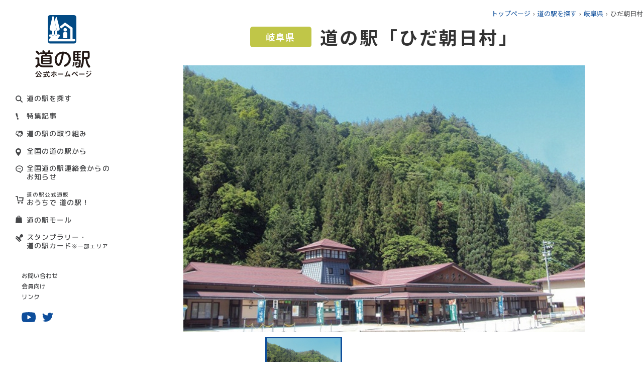

--- FILE ---
content_type: text/html; charset=utf-8
request_url: https://www.michi-no-eki.jp/stations/views/19311
body_size: 20307
content:

<!DOCTYPE html>
<html lang="ja">

<head>
  <meta charset="utf-8">
  <meta http-equiv="X-UA-Compatible" content="IE=edge">
  <meta name="format-detection" content="telephone=no">
  <meta name="viewport" content="width=device-width, initial-scale=1.0">
  <meta name="description" content="全国「道の駅」連絡会 道の駅公式ホームページ 道の駅の最新の地域情報や、道の駅の魅力をお届けします。">
  <meta name="Keywords" content="">
  <link rel="icon" type="image/svg+xml" href="/assets/img/favicon/favicon.svg">
  <link rel="icon" type="image/png" href="/assets/img/favicon/favicon.png">
  <title>道の駅 公式ホームページ 全国「道の駅」連絡会</title>
  <meta property="og:locale" content="ja_JP">
  <meta property="og:title" content="道の駅 公式ホームページ 全国「道の駅」連絡会">
  <meta property="og:description" content="全国「道の駅」連絡会 道の駅公式ホームページ 道の駅の最新の地域情報や、道の駅の魅力をお届けします。">
  <meta property="og:url" content="">
  <meta property="og:site_name" content="">
  <meta property="og:image" content="">
  <meta property="og:type" content="website">
  <meta name="google-site-verification" content="KZ1bIUH94xqrCHOFOiJzGmeZNkN_O-3z2yB5sHD6Gg4" />
  <link rel="preconnect" href="https://fonts.googleapis.com">
  <link rel="preconnect" href="https://fonts.gstatic.com" crossorigin>
  <link href="https://fonts.googleapis.com/css2?family=M+PLUS+Rounded+1c:wght@400;500;700&family=Noto+Sans+JP:wght@400;500;700;900&family=Noto+Serif+JP:wght@400;600&display=swap" rel="stylesheet">

  <link rel="stylesheet" href="/assets/css/normalize.css">
  <link rel="stylesheet" href="/assets/css/common.css?3">
  <link rel="stylesheet" href="/assets/css/swiper.css">
  <link rel="stylesheet" href="/assets/css/stations/style.css?2">
<link rel="stylesheet" href="/assets/css/article.css?2">
<link rel="stylesheet" href="/assets/css/stations/search-map.css?4">
<!-- Google Tag Manager -->
<script>(function(w,d,s,l,i){w[l]=w[l]||[];w[l].push({'gtm.start':
new Date().getTime(),event:'gtm.js'});var f=d.getElementsByTagName(s)[0],
j=d.createElement(s),dl=l!='dataLayer'?'&l='+l:'';j.async=true;j.src=
'https://www.googletagmanager.com/gtm.js?id='+i+dl;f.parentNode.insertBefore(j,f);
})(window,document,'script','dataLayer','GTM-MZ4NS9V');</script>
<!-- End Google Tag Manager -->

</head>

<body class="toppage">
  <div id="container" class="container">

    <header id="header" class="header">
      <div class="header__top" id="headerTop">
        <div class="header__slogan">もっと道の駅を楽しむための<br class="show_sp">お役立ち情報一挙ご紹介!</div>
        <h1 class="header__logo">
          <a href="/">
            <img class="header__logo--pc" src="/assets/img/logo_pc.svg" alt="道の駅公式ホームページ">
            <img class="header__logo--sp" src="/assets/img/logo.png" alt="道の駅公式ホームページ">
          </a>
        </h1>
        <div class="menu_icon_wr">
          <span class="menu_icon " id="menu_icon">
            <span class="menu_icon_in">
              <span class="menu-trigger">
                <span></span>
                <span></span>
                <span></span>
              </span>
            </span>
          </span>
        </div>
      </div>
      <div class="header__main" id="headerMain">
        <ul class="header__nav">
          <li class="icSearch"><a href="/search">道の駅を探す</a></li>
          <li class="icCaution"><a href="/specials">特集記事</a></li>
          <li class="icHand"><a href="/about">道の駅の取り組み</a></li>
          <li class="icLocation"><a href="/notices">全国の道の駅から</a></li>
          <li class="icMess"><a href="/topics/news">全国道の駅連絡会からのお知らせ</a></li>
          <li class="icCart"><a href="/specials/views/18763" target="_blank"><small>道の駅公式通販</small><br>おうちで 道の駅！</a></li>
          <li class="icBag"><a href="/stations/mall">道の駅モール</a></li>
          <!--<li class="icStamp"><a href="/stamprally">スタンプラリー</a></li>-->
		  <li class="icStamp"><a href="/stamprally">スタンプラリー・<br>道の駅カード<small>※一部エリア</small></a></li>
        </ul>
        <ul class="header__link">
          <li><a href="/contacts/before">お問い合わせ</a></li>
          <li><a href="/user">会員向け</a></li>
          <li><a href="/link">リンク</a></li>
        </ul>
        <ul class="header__social">
          <li class="ytb"><a href="https://www.youtube.com/channel/UCAfr3ZZ0bSeuG_51ASuFXKw/featured" target="_blank">youtube</a></li>
          <li class="twitter"><a href="https://twitter.com/michinoeki_jp" target="_blank">twitter</a></li>
        </ul>
<!--
	<div class="header__lang">
          <a href="/stations/english">ENGLISH</a>
        </div>
-->
      </div>
    </header>

    <main class="main">
      <div class="breadcrum row">
        <ul>
          <li><a href="/">トップページ</a></li>
          <li><a href="/search/">道の駅を探す</a></li>
	  <li><a href="/stations/search/30/all/all">岐阜県</a></li>
	  <li>ひだ朝日村</li>
        </ul>
      </div>
      <div class="pageStation pageCommon">
        <div class="view row">
          <div class="viewTitle">
            <span class="colorChubu">岐阜県</span>
            <h2>道の駅「ひだ朝日村」</h2>
          </div>
          <!-- end view title -->

        	  <div class="viewGallery">
            <div class="swiper-container viewGallery__main">
	      <div class="swiper-wrapper">
              		<div class="swiper-slide"><img src="https://www.michi-no-eki.jp/sites/default/files/styles/stations_main/public/stations/7946e325280aee4a2d201281a58b585e.jpg?itok=vos_1Zci" alt=""></div>
	                                  	      </div>
            </div>
            <div class="swiper-container viewGallery__thumb">
	      <div class="swiper-wrapper">
              		<div class="swiper-slide"><img src="https://www.michi-no-eki.jp/sites/default/files/styles/stations_main/public/stations/7946e325280aee4a2d201281a58b585e.jpg?itok=vos_1Zci" alt=""></div>
	                                  	      </div>
            </div>
	  </div>
                  <!-- view Gallery -->

	  <div class="viewFacility">
	    <ul>
            <li class="off"><img src="/assets/img/stations/facility01_off.svg" alt=""><span>ATM</span></li>            <li><img src="/assets/img/stations/facility02.svg" alt=""><span>ベビーベッド</span></li>            <li><img src="/assets/img/stations/facility03.svg" alt=""><span>レストラン</span></li>            <li class="off"><img src="/assets/img/stations/facility04_off.svg" alt=""><span>軽食・喫茶</span></li>            <li class="off"><img src="/assets/img/stations/facility05_off.svg" alt=""><span>宿泊施設</span></li>            <li class="off"><img src="/assets/img/stations/facility06_off.svg" alt=""><span>温泉施設</span></li>            <li class="off"><img src="/assets/img/stations/facility07_off.svg" alt=""><span>キャンプ場等</span></li>            <li><img src="/assets/img/stations/facility08.svg" alt=""><span>公園</span></li>            <li class="off"><img src="/assets/img/stations/facility09_off.svg" alt=""><span>展望台</span></li>            <li class="off"><img src="/assets/img/stations/facility10_off.svg" alt=""><span>美術館・博物館</span></li>            <li class="off"><img src="/assets/img/stations/facility11_off.svg" alt=""><span>ガソリンスタンド</span></li>            <li class="off"><img src="/assets/img/stations/facility12_off.svg" alt=""><span>EV充電施設</span></li>            <li class="off"><img src="/assets/img/stations/facility13_off.svg" alt=""><span>無線LAN</span></li>            <li class="off"><img src="/assets/img/stations/facility14_off.svg" alt=""><span>シャワー</span></li>            <li class="off"><img src="/assets/img/stations/facility15_off.svg" alt=""><span>体験施設</span></li>            <li class="off"><img src="/assets/img/stations/facility16_off.svg" alt=""><span>観光案内</span></li>            <li><img src="/assets/img/stations/facility17.svg" alt=""><span>身障者トイレ</span></li>            <li><img src="/assets/img/stations/facility18.svg" alt=""><span>ショップ</span></li>            </ul>
          </div>
          <!-- end view facility -->

	  <div class="viewContent">
	  <div class="txt">＜第16回（2000.8）登録＞</div>
            <div class="info">
              <dl>
                <dt>道の駅名</dt>
		<dd>ひだ朝日村</dd>
              </dl>
              <dl>
                <dt>所在地</dt>
		<dd>509-3325 岐阜県高山市朝日町万石150</dd>
              </dl>
              <dl>
                <dt>TEL</dt>
                <dd><a href="tel:岐阜県高山市朝日町万石150" class="tel">0577-55-3777</a></dd>
              </dl>
              <dl>
                <dt>駐車場</dt>
                <dd>大型：3台　普通車：93（身障者用2）台</dd>
              </dl>
              <dl>
                <dt>営業時間</dt>
                <dd>9:00～18:00</dd>
              </dl>
              <dl>
                <dt>ホームページ</dt>
                <dd><a href="https://www.cbr.mlit.go.jp/michinoeki/gifu/gifu27.html" target="_blank">https://www.cbr.mlit.go.jp/michinoeki/gifu/gifu27.html</a></dd>
              </dl>
              <dl>
                <dt>ホームページ2</dt>
                <dd><a href="http://www.gix.or.jp/~z33asahi/" target="_blank">http://www.gix.or.jp/~z33asahi/</a></dd>
              </dl>
              <dl>
                <dt>マップコード</dt>
                <dd>191 027 165</dd>
              </dl>
            </div>
          </div>
	  <!-- end view content -->

        	  <!-- end view notice -->

                  <!-- end view Pickup -->

                  <!-- end view article -->

        
		  <!-- end view Related -->

                  <div class="viewBean">
	    <h3>豆コレクション</h3>
	    <div class="viewBean__note">道の駅「ひだ朝日村」で取り扱っている豆一覧</div>
            <div class="viewBean__list">
              <ul>
              		<li class="vegetable">モロッコいんげん</li>
              		<li class="dried">ささげ（乾燥豆）</li>
              		<li class="vegetable">枝豆</li>
              		<li class="dried">大豆</li>
              		<li class="dried">小豆</li>
              		<li class="vegetable">ささげ（やさい豆）</li>
              		<li class="dried">黒大豆（黒豆）</li>
              		<li class="dried">うずら豆</li>
              	      </ul>
            </div>
            <div class="viewBean__comment">
              <ul>
                <li class="vegetable">…野菜豆</li>
                <li class="dried">…乾燥豆</li>
              </ul>
            </div>
          </div>
        	  <!-- end view bean -->

                  <!-- end view Ice -->

                  <!-- end view noodle -->

	  <div class="viewMap">
            <iframe src="https://www.google.com/maps/embed/v1/place?q=36.0879645,137.3505722&key=AIzaSyAt9tPygGsG2QXzgMrcQkVvq4lnseALiq4" width="600" height="450" style="border:0;" allowfullscreen="" loading="lazy"></iframe>
          </div>

	  <!-- end view Map -->
	  <div class="viewBtn"><a href="/stations/search/30/all/all">岐阜県の一覧へ戻る</a></div>
        </div>

      <div class="js-footer-banner"></div>
    </main>

    <footer id="footer" class="footer">
      <div class="footer__gotop" id="goTop">GO TOP</div>
      <div class="footer__station">
        <div class="station row">
          <div class="station__ttl">
            <h2>道の駅情報</h2>
            <a href="/search" class="btnSearch">道の駅を探す</a>
          </div>
          <div class="station__list">
            <dl>
              <dt>北海道・東北エリア</dt>
              <dd>
                <ul>
                  <li><a href="/stations/search/10/all/all">北海道</a></li>
                  <li><a href="/stations/search/11/all/all">青森</a></li>
                  <li><a href="/stations/search/12/all/all">秋田</a></li>
                  <li><a href="/stations/search/13/all/all">岩手</a></li>
                  <li><a href="/stations/search/15/all/all">山形</a></li>
                  <li><a href="/stations/search/14/all/all">宮城</a></li>
                  <li><a href="/stations/search/16/all/all">福島</a></li>
                </ul>
              </dd>
            </dl>
            <dl>
              <dt>関東エリア</dt>
              <dd>
                <ul>
                  <li><a href="/stations/search/19/all/all">群馬</a></li>
                  <li><a href="/stations/search/18/all/all">栃木</a></li>
                  <li><a href="/stations/search/17/all/all">茨城</a></li>
                  <li><a href="/stations/search/22/all/all">東京</a></li>
                  <li><a href="/stations/search/21/all/all">千葉</a></li>
                  <li><a href="/stations/search/23/all/all">神奈川</a></li>
                  <li><a href="/stations/search/20/all/all">埼玉</a></li>
                  <li><a href="/stations/search/28/all/all">山梨</a></li>
                </ul>
              </dd>
            </dl>
            <dl>
              <dt>北陸エリア</dt>
              <dd>
                <ul>
                  <li><a href="/stations/search/24/all/all">新潟</a></li>
                  <li><a href="/stations/search/25/all/all">富山</a></li>
                  <li><a href="/stations/search/26/all/all">石川</a></li>
                </ul>
              </dd>
            </dl>
            <dl>
              <dt>中部エリア</dt>
              <dd>
                <ul>
                  <li><a href="/stations/search/29/all/all">長野</a></li>
                  <li><a href="/stations/search/31/all/all">静岡</a></li>
                  <li><a href="/stations/search/32/all/all">愛知</a></li>
                  <li><a href="/stations/search/30/all/all">岐阜</a></li>
                  <li><a href="/stations/search/33/all/all">三重</a></li>
                </ul>
              </dd>
            </dl>
            <dl>
              <dt>近畿エリア</dt>
              <dd>
                <ul>
                  <li><a href="/stations/search/27/all/all">福井</a></li>
                  <li><a href="/stations/search/36/all/all">大阪</a></li>
                  <li><a href="/stations/search/35/all/all">京都</a></li>
                  <li><a href="/stations/search/37/all/all">兵庫</a></li>
                  <li><a href="/stations/search/34/all/all">滋賀</a></li>
                  <li><a href="/stations/search/38/all/all">奈良</a></li>
                  <li><a href="/stations/search/39/all/all">和歌山</a></li>
                </ul>
              </dd>
            </dl>
            <dl>
              <dt>中国エリア</dt>
              <dd>
                <ul>
                  <li><a href="/stations/search/43/all/all">広島</a></li>
                  <li><a href="/stations/search/42/all/all">岡山</a></li>
                  <li><a href="/stations/search/40/all/all">鳥取</a></li>
                  <li><a href="/stations/search/41/all/all">島根</a></li>
                  <li><a href="/stations/search/44/all/all">山口</a></li>
                </ul>
              </dd>
            </dl>
            <dl>
              <dt>四国エリア</dt>
              <dd>
                <ul>
                  <li><a href="/stations/search/46/all/all">香川</a></li>
                  <li><a href="/stations/search/47/all/all">愛媛</a></li>
                  <li><a href="/stations/search/45/all/all">徳島</a></li>
                  <li><a href="/stations/search/48/all/all">高知</a></li>
                </ul>
              </dd>
            </dl>
            <dl>
              <dt>九州・沖縄エリア</dt>
              <dd>
                <ul>
                  <li><a href="/stations/search/49/all/all">福岡</a></li>
                  <li><a href="/stations/search/50/all/all">佐賀</a></li>
                  <li><a href="/stations/search/51/all/all">長崎</a></li>
                  <li><a href="/stations/search/52/all/all">熊本</a></li>
                  <li><a href="/stations/search/53/all/all">大分</a></li>
                  <li><a href="/stations/search/54/all/all">宮崎</a></li>
                  <li><a href="/stations/search/55/all/all">鹿児島</a></li>
                  <li><a href="/stations/search/56/all/all">沖縄</a></li>
                </ul>
              </dd>
            </dl>
          </div>
        </div>
      </div>
      <div class="footer__link row">
        <div class="footer__linkRow">
          <div class="footer__linkCol">
            <h3>道の駅の取り組み</h3>
            <ul>
              <li><a href="/about">道の駅の取り組み</a></li>
              <li><a href="/about">道の駅とは？</a></li>
              <li><a href="/about/modelcase">特定テーマ型モデル「道の駅」</a></li>
              <li><a href="/college">道の駅と大学の連携協定</a></li>
            </ul>
          </div>
          <div class="footer__linkCol">
            <h3>特集</h3>
            <ul>
              <li><a href="/specials/views/18716">道の駅サクセスストーリー</a></li>
              <li><a href="/specials/views/18715">日本全国 旬&amp;珍食材</a></li>
            </ul>
          </div>
          <div class="footer__linkCol">
            <!--<h3>スタンプラリー</h3>-->
            <h3>スタンプラリー・道の駅カード</h3>
            <ul>
              <li><a href="/stamprally">スタンプラリーについて</a></li>
              <li><a href="/stamprally#region">地域別スタンプラリー情報</a></li>
              <!----><li><a href="/stamprally#region">道の駅カードについて</a></li>
            </ul>
          </div>
          <div class="footer__linkCol">
            <ul>
              <li><a href="/stations/mall">道の駅モール</a></li>
              <li><a href="/link">リンク</a></li>
              <li><a href="https://www.michi-no-eki.jp/pdf/20251021sanjyo_kaiin.pdf">賛助会員一覧</a></li>
            </ul>
          </div>
        </div>
        <div class="footer__extra">
          <ul>
            <li><a href="/contacts/before#faq">よくあるご質問</a></li>
            <li><a href="/contacts">お問い合わせ</a></li>
            <li><a href="/about#about">各地区の連絡会</a></li>
            <li><a href="/about/term">当サイトのご利用にあたって</a></li>
            <li><a href="/about/privacy">プライバシー・ポリシー</a></li>
          </ul>
        </div>
        <div class="footer__partner">
          <ul>
            <li><a href="https://www.mlit.go.jp/" target="_blank"><img src="/assets/img/partner01.jpg" alt="国土交通省"></a></li>
            <li><a href="https://www.mlit.go.jp/kankocho/"  target="_blank"><img src="/assets/img/partner02.jpg" alt="国土交通省観光庁"></a></li>
            <li><a href="https://www.nihon-kankou.or.jp/"  target="_blank"><img src="/assets/img/partner03.jpg" alt="全国観るなび"></a></li>
          </ul>
        </div>
        <div class="footer__copyright">© 2021 National Michi-no-Eki Association</div>
      </div>
    </footer>


  </div>
  <!-- end container -->

  <script src="/assets/js/libs.js"></script>
  <script src="/assets/js/swiper.js"></script>
  <script src="/assets/js/base.js"></script>
  <script src="/assets/js/script.js"></script>
  <script src="/assets/js/stations/view.js"></script>
<script src="https://maps.googleapis.com/maps/api/js?key=AIzaSyA1piWd8bi_0JWbNenu2X39ztWdE23WBOo&callback=initMap&libraries=&v=weekly" async></script>
<!-- Google Tag Manager (noscript) -->
<noscript><iframe src="https://www.googletagmanager.com/ns.html?id=GTM-MZ4NS9V"
height="0" width="0" style="display:none;visibility:hidden"></iframe></noscript>
<!-- End Google Tag Manager (noscript) -->

</body>

</html>


--- FILE ---
content_type: text/css
request_url: https://www.michi-no-eki.jp/assets/css/common.css?3
body_size: 52018
content:
@charset "UTF-8";
html {
  font-size: 10px;
}

body {
  overflow-wrap: break-word;
}

a, a:link, a:visited, a:active, a:hover, a:hover img {
  text-decoration: none;
  color: #000;
}

a:hover,
a:hover img,
.img_hover:hover {
  filter: alpha(opacity=80);
  -ms-filter: "alpha(opacity=80)";
  opacity: .80;
}

img {
  vertical-align: bottom;
  max-width: 100%;
  width: auto;
  height: auto;
}

div,
p {
  /*word-break: break-all;*/
}

ul,
ol,
li {
  list-style: none;
}

html, body, div, span, applet, object, iframe,
h1, h2, h3, h4, h5, h6, p, blockquote, pre,
a, abbr, acronym, address, big, cite, code,
del, dfn, em, img, ins, kbd, q, s, samp,
small, strike, strong, sub, sup, tt, var,
b, u, i, center,
dl, dt, dd, ol, ul, li,
fieldset, form, label, legend,
table, caption, tbody, tfoot, thead, tr, th, td,
article, aside, canvas, details, embed,
figure, figcaption, footer, header, hgroup,
menu, nav, output, ruby, section, summary,
time, mark, audio, video, nav, picture {
  margin: 0;
  padding: 0;
  border: 0;
  vertical-align: baseline;
}

ul,
ol,
li {
  list-style: none;
}

body,
td,
th,
input,
textarea {
  color: #454648;
  font-family: "Noto Sans JP","游ゴシック体", "Yu Gothic", YuGothic, "ヒラギノ角ゴ Pro", "Hiragino Kaku Gothic Pro", "メイリオ", Meiryo, "MS Pゴシック", "MS PGothic", sans-serif;
  font-size: 1.3rem;
  font-weight: 400;
  line-height: 1.5;
}

* {
  -moz-box-sizing: border-box;
       box-sizing: border-box;
}

h1, h2, h3, h4, h5, h6 {
  font-weight: normal;
}

figure, picture {
  line-height: 0;
}

picture {
  display: block;
}

html, body {
  width: 100%;
  height: 100%;
}

@media screen and (min-width: 1250px) {
  .header {
    position: fixed;
    top: 0;
    left: 0;
    width: 250px;
    height: 100%;
    overflow-y: auto;
    padding: 30px 31px 0 31px;
    z-index: 9999;
    background: #fff;
  }
}

@media screen and (max-width: 1249px) {
  .header {
    background: #fff;
    width: 100%;
  }
  .header.fixed {
    position: fixed;
    width: 100%;
    top: 0;
    left: 0;
    z-index: 99;
  }
}

@media screen and (max-width: 1249px) {
  .header__top {
    padding: 0 0 0 20px;
    display: -webkit-box;
    display: -moz-box;
    display: -ms-flexbox;
    display: flex;
    -webkit-box-align: center;
       -moz-box-align: center;
        -ms-flex-align: center;
            align-items: center;
  }
}

@media screen and (max-width: 768px) {
  .header__top {
    padding-left: 3.73333vw;
  }
}

@media screen and (max-width: 1249px) {
  .header__top .menu_icon_wr {
    width: 64px;
    height: 64px;
    background-color: #0e4e9b;
    display: -webkit-box;
    display: -moz-box;
    display: -ms-flexbox;
    display: flex;
    -webkit-box-pack: center;
       -moz-box-pack: center;
        -ms-flex-pack: center;
            justify-content: center;
    -webkit-box-align: center;
       -moz-box-align: center;
        -ms-flex-align: center;
            align-items: center;
    z-index: 9999;
    margin-left: auto;
    -webkit-box-ordinal-group: 4;
       -moz-box-ordinal-group: 4;
        -ms-flex-order: 3;
            order: 3;
  }
}

@media screen and (max-width: 768px) {
  .header__top .menu_icon_wr {
    width: 14.66667vw;
    height: 14.66667vw;
  }
}

@media screen and (min-width: 1250px) {
  .header__top .menu_icon_wr {
    display: none;
  }
}

.header__top .menu_icon_wr .menu_icon {
  position: relative;
  width: 100%;
  height: 100%;
  background: transparent;
  font-size: 0;
  -webkit-transition: all 0.25s ease-in-out;
  -moz-transition: all 0.25s ease-in-out;
  transition: all 0.25s ease-in-out;
}

@media screen and (max-width: 768px) {
  .header__top .menu_icon_wr .menu_icon {
    width: 4.8vw;
    height: 2.66667vw;
    border-top: 0.53333vw solid #fff;
    border-bottom: 0.53333vw solid #fff;
  }
}

.header__top .menu_icon_wr .menu_icon:before, .header__top .menu_icon_wr .menu_icon:after {
  content: '';
  display: block;
  width: 18px;
  height: 2px;
  position: absolute;
  top: 50%;
  left: -webkit-calc(50% - 9px);
  left: -moz-calc(50% - 9px);
  left: calc(50% - 9px);
  background: #fff;
  -webkit-transition: all 0.25s ease-in-out;
  -moz-transition: all 0.25s ease-in-out;
  transition: all 0.25s ease-in-out;
}

@media screen and (max-width: 768px) {
  .header__top .menu_icon_wr .menu_icon:before, .header__top .menu_icon_wr .menu_icon:after {
    margin-top: -1px;
    width: 100%;
    height: 0.53333vw;
    left: 0;
    background: transparent;
    margin-top: -1px;
  }
}

@media screen and (min-width: 769px) and (max-width: 1249px) {
  .header__top .menu_icon_wr .menu_icon:before {
    margin-top: -5px;
  }
}

@media screen and (min-width: 769px) and (max-width: 1249px) {
  .header__top .menu_icon_wr .menu_icon:after {
    margin-top: 5px;
  }
}

.header__top .menu_icon_wr .menu_icon.active {
  border-color: transparent;
}

@media screen and (min-width: 769px) and (max-width: 1249px) {
  .header__top .menu_icon_wr .menu_icon.active:before, .header__top .menu_icon_wr .menu_icon.active:after {
    margin-top: 0;
  }
}

.header__top .menu_icon_wr .menu_icon.active:before {
  -webkit-transform: rotate(45deg);
     -moz-transform: rotate(45deg);
      -ms-transform: rotate(45deg);
          transform: rotate(45deg);
  background: #fff;
}

.header__top .menu_icon_wr .menu_icon.active:after {
  -webkit-transform: rotate(-45deg);
     -moz-transform: rotate(-45deg);
      -ms-transform: rotate(-45deg);
          transform: rotate(-45deg);
  background: #fff;
}

@media screen and (min-width: 1250px) {
  .header__slogan {
    display: none;
  }
}

@media screen and (max-width: 1249px) {
  .header__slogan {
    font-size: 11px;
    line-height: 16px;
    font-family: "Noto Serif JP", serif;
    font-weight: 400;
    letter-spacing: 0.1em;
    color: #3d82ca;
    -webkit-box-ordinal-group: 3;
       -moz-box-ordinal-group: 3;
        -ms-flex-order: 2;
            order: 2;
  }
}

@media screen and (max-width: 768px) {
  .header__slogan {
    font-size: 2.93333vw;
    line-height: 4.26667vw;
  }
}

@media screen and (max-width: 1249px) {
  .header__logo {
    width: 86px;
    margin-right: 22px;
    -webkit-box-ordinal-group: 2;
       -moz-box-ordinal-group: 2;
        -ms-flex-order: 1;
            order: 1;
  }
}

@media screen and (max-width: 768px) {
  .header__logo {
    width: 22.93333vw;
    margin-right: 5.86667vw;
  }
}

@media screen and (min-width: 1250px) {
  .header__logo a {
    display: inline-block;
    line-height: 0;
    width: 112px;
    margin-left: 39px;
  }
  .header__logo a img {
    width: 112px;
  }
}

@media screen and (min-width: 1250px) {
  .header__logo--sp {
    display: none;
  }
}

@media screen and (max-width: 1249px) {
  .header__logo--sp {
    margin-top: auto;
    margin-bottom: auto;
    display: block;
  }
}

@media screen and (max-width: 1249px) {
  .header__logo--pc {
    display: none;
  }
}

@media screen and (max-width: 1249px) {
  .header__logo--en {
    width: 140px;
    -webkit-box-flex: 0;
       -moz-box-flex: 0;
        -ms-flex: 0 0 140px;
            flex: 0 0 140px;
    margin-top: 9px;
  }
}

@media screen and (max-width: 768px) {
  .header__logo--en {
    width: 37.33333vw;
    -ms-flex-preferred-size: 37.33333vw;
        flex-basis: 37.33333vw;
    margin-top: 2.4vw;
  }
}

.header__logo--en a {
  width: 164px;
  margin-left: 13px;
}

.header__logo--en a img {
  width: 164px;
}

@media screen and (max-width: 1249px) {
  .header__main {
    position: absolute;
    width: 100%;
    height: 0;
    top: 0;
    left: 0;
    background: #fff;
    overflow-y: scroll;
    -webkit-transition: all 0.5s ease;
    -moz-transition: all 0.5s ease;
    transition: all 0.5s ease;
    z-index: 33;
  }
}

.header__nav {
  margin-top: 24px;
}

@media screen and (max-width: 1249px) {
  .header__nav {
    margin-top: 35px;
    padding-left: 41px;
  }
}

@media screen and (max-width: 768px) {
  .header__nav {
    margin-top: 8vw;
    padding-left: 9.33333vw;
  }
}

.header__nav li + li {
  margin-top: 16px;
}

@media screen and (max-width: 1249px) {
  .header__nav li + li {
    margin-top: 19px;
  }
}

@media screen and (max-width: 768px) {
  .header__nav li + li {
    margin-top: 4.4vw;
  }
}

.header__nav li small {
  font-size: .75em;
}

.header__nav li a {
  display: inline-block;
  position: relative;
  -webkit-transform: translateZ(0);
     -moz-transform: translateZ(0);
          transform: translateZ(0);
  padding: 0 0 0 22px;
  font-size: 1.4rem;
  line-height: 1.25;
  font-family: "M PLUS Rounded 1c", sans-serif;
  font-weight: 500;
  letter-spacing: 0.075em;
  color: #454648;
}

@media screen and (max-width: 1249px) {
  .header__nav li a {
    font-size: 16px;
    padding-left: 26px;
  }
}

@media screen and (max-width: 768px) {
  .header__nav li a {
    padding-left: 5.86667vw;
    font-size: 3.73333vw;
    color: #135fa3;
  }
}

@media screen and (min-width: 769px), print {
  .header__nav li a:hover {
    color: #135fa3;
  }
}

.header__nav li a::before {
  position: absolute;
  content: "";
  left: 0;
  top: 3px;
}

@media screen and (max-width: 1249px) {
  .header__nav li a::before {
    top: 2.33px;
  }
}

@media screen and (max-width: 768px) {
  .header__nav li a::before {
    top: 0.53333vw;
  }
}

.header__nav li.icSearch a::before {
  background: url("../img/icSearch.svg") 0 0 no-repeat;
  -moz-background-size: contain;
       background-size: contain;
  width: 14.4px;
  height: 14.4px;
}

@media screen and (max-width: 1249px) {
  .header__nav li.icSearch a::before {
    width: 16.766px;
    height: 16.766px;
  }
}

@media screen and (max-width: 768px) {
  .header__nav li.icSearch a::before {
    background: url("../img/icSearch_hr.svg") 0 0 no-repeat;
    width: 3.84vw;
    height: 3.84vw;
  }
}

@media screen and (min-width: 769px), print {
  .header__nav li.icSearch a:hover::before {
    background: url("../img/icSearch_hr.svg") 0 0 no-repeat;
    -moz-background-size: contain;
         background-size: contain;
  }
}

.header__nav li.icCart a::before {
  background: url("../img/icCart.svg") 0 0 no-repeat;
  -moz-background-size: contain;
       background-size: contain;
  width: 16px;
  height: 15px;
  top: 13px;
}

@media screen and (max-width: 1249px) {
  .header__nav li.icCart a::before {
    width: 17.89px;
    height: 17.48px;
  }
}

@media screen and (max-width: 768px) {
  .header__nav li.icCart a::before {
    background: url("../img/icCart_hr.svg") 0 0 no-repeat;
    width: 4.096vw;
    height: 4.00267vw;
    top: 3vw;
  }
}

@media screen and (min-width: 769px), print {
  .header__nav li.icCart a:hover::before {
    background: url("../img/icCart_hr.svg") 0 0 no-repeat;
    -moz-background-size: contain;
         background-size: contain;
  }
}

.header__nav li.icCaution a::before {
  background: url("../img/icCaution.svg") 0 0 no-repeat;
  -moz-background-size: contain;
       background-size: contain;
  width: 6px;
  height: 13.96px;
}

@media screen and (max-width: 1249px) {
  .header__nav li.icCaution a::before {
    width: 7.61px;
    height: 16.27px;
  }
}

@media screen and (max-width: 768px) {
  .header__nav li.icCaution a::before {
    background: url("../img/icCaution_hr.svg") 0 0 no-repeat;
    width: 1.74133vw;
    height: 3.72267vw;
  }
}

@media screen and (min-width: 769px), print {
  .header__nav li.icCaution a:hover::before {
    background: url("../img/icCaution_hr.svg") 0 0 no-repeat;
    -moz-background-size: contain;
         background-size: contain;
  }
}

.header__nav li.icHand a::before {
  background: url("../img/icHand.svg") 0 0 no-repeat;
  -moz-background-size: contain;
       background-size: contain;
  width: 14.97px;
  height: 12.71px;
  left: 0;
}

@media screen and (max-width: 1249px) {
  .header__nav li.icHand a::before {
    width: 17.43px;
    height: 14.8px;
  }
}

@media screen and (max-width: 768px) {
  .header__nav li.icHand a::before {
    background: url("../img/icHand_hr.svg") 0 0 no-repeat;
    width: 3.992vw;
    height: 3.38933vw;
  }
}

@media screen and (min-width: 769px), print {
  .header__nav li.icHand a:hover::before {
    background: url("../img/icHand_hr.svg") 0 0 no-repeat;
    -moz-background-size: contain;
         background-size: contain;
  }
}

.header__nav li.icLocation a::before {
  background: url("../img/icLocation.svg") 0 0 no-repeat;
  -moz-background-size: contain;
       background-size: contain;
  width: 10.86px;
  height: 15px;
  left: 0;
}

@media screen and (max-width: 1249px) {
  .header__nav li.icLocation a::before {
    width: 12.54px;
    height: 17px;
  }
}

@media screen and (max-width: 768px) {
  .header__nav li.icLocation a::before {
    background: url("../img/icLocation_hr.svg") 0 0 no-repeat;
    width: 2.896vw;
    height: 4vw;
  }
}

@media screen and (min-width: 769px), print {
  .header__nav li.icLocation a:hover::before {
    background: url("../img/icLocation_hr.svg") 0 0 no-repeat;
    -moz-background-size: contain;
         background-size: contain;
  }
}

.header__nav li.icMess a::before {
  background: url("../img/icMess.svg") 0 0 no-repeat;
  -moz-background-size: contain;
       background-size: contain;
  width: 15.36px;
  height: 15.01px;
  left: 0;
}

@media screen and (max-width: 1249px) {
  .header__nav li.icMess a::before {
    width: 17.89px;
    height: 17.48px;
  }
}

@media screen and (max-width: 768px) {
  .header__nav li.icMess a::before {
    background: url("../img/icMess_hr.svg") 0 0 no-repeat;
    width: 4.096vw;
    height: 4.00267vw;
  }
}

@media screen and (min-width: 769px), print {
  .header__nav li.icMess a:hover::before {
    background: url("../img/icMess_hr.svg") 0 0 no-repeat;
    -moz-background-size: contain;
         background-size: contain;
  }
}

.header__nav li.icBag a::before {
  background: url("../img/icBag.svg") 0 0 no-repeat;
  -moz-background-size: contain;
       background-size: contain;
  width: 13.23px;
  height: 15px;
  left: 0;
  top: 0;
}

@media screen and (max-width: 1249px) {
  .header__nav li.icBag a::before {
    width: 15.41px;
    height: 17.47px;
  }
}

@media screen and (max-width: 768px) {
  .header__nav li.icBag a::before {
    background: url("../img/icBag_hr.svg") 0 0 no-repeat;
    width: 3.528vw;
    height: 4vw;
  }
}

@media screen and (min-width: 769px), print {
  .header__nav li.icBag a:hover::before {
    background: url("../img/icBag_hr.svg") 0 0 no-repeat;
    -moz-background-size: contain;
         background-size: contain;
  }
}

.header__nav li.icStamp a::before {
  background: url("../img/icStamp.svg") 0 0 no-repeat;
  -moz-background-size: contain;
       background-size: contain;
  width: 15px;
  height: 15px;
}

@media screen and (max-width: 1249px) {
  .header__nav li.icStamp a::before {
    width: 17.47px;
    height: 17.47px;
  }
}

@media screen and (max-width: 768px) {
  .header__nav li.icStamp a::before {
    background: url("../img/icStamp_hr.svg") 0 0 no-repeat;
    width: 4vw;
    height: 4vw;
  }
}

@media screen and (min-width: 769px), print {
  .header__nav li.icStamp a:hover::before {
    background: url("../img/icStamp_hr.svg") 0 0 no-repeat;
    -moz-background-size: contain;
         background-size: contain;
  }
}

@media screen and (min-width: 769px), print {
  .header__nav--en {
    margin-top: 30px;
    margin-bottom: 100px;
  }
}

.header__link {
  margin-top: 40px;
  padding: 0 0 0 12px;
}

@media screen and (max-width: 1249px) {
  .header__link {
    width: 600px;
    margin-left: 41px;
    margin-right: auto;
    margin-top: 38.5px;
    padding: 30px 0 0 0;
    border-top: 1px solid #d9d9d9;
  }
}

@media screen and (max-width: 768px) {
  .header__link {
    margin-top: 8.8vw;
    width: 70.66667vw;
    padding-top: 5.33333vw;
  }
}

.header__link li a {
  font-size: 1.2rem;
  line-height: 20px;
  font-family: "M PLUS Rounded 1c", sans-serif;
  font-weight: 500;
  color: #454648;
}

@media screen and (max-width: 1249px) {
  .header__link li a {
    font-size: 14px;
    line-height: 1.643;
  }
}

@media screen and (max-width: 768px) {
  .header__link li a {
    font-size: 3.2vw;
    line-height: 5.33333vw;
  }
}

.header__social {
  margin-top: 20px;
  display: -webkit-box;
  display: -moz-box;
  display: -ms-flexbox;
  display: flex;
  -webkit-box-align: center;
     -moz-box-align: center;
      -ms-flex-align: center;
          align-items: center;
}

@media screen and (min-width: 1250px) {
  .header__social {
    padding: 0 0 0 12px;
  }
}

@media screen and (max-width: 1249px) {
  .header__social {
    margin-top: 30px;
    -webkit-box-pack: start;
       -moz-box-pack: start;
        -ms-flex-pack: start;
            justify-content: flex-start;
    width: 600px;
    margin-left: 41px;
    margin-right: auto;
  }
}

@media screen and (max-width: 768px) {
  .header__social {
    margin-top: 6.93333vw;
    width: 70.66667vw;
  }
}

.header__social li {
  line-height: 0;
}

.header__social li + li {
  margin-left: 13px;
}

@media screen and (max-width: 1249px) {
  .header__social li + li {
    margin-left: 15px;
  }
}

@media screen and (max-width: 768px) {
  .header__social li + li {
    margin-left: 3.46667vw;
  }
}

.header__social li a {
  display: inline-block;
  text-indent: -9999px;
  overflow: hidden;
}

.header__social li.ytb a {
  width: 27.93px;
  height: 19.83px;
  background: url("../img/icYoutube.svg") 0 0 no-repeat;
  -moz-background-size: contain;
       background-size: contain;
}

@media screen and (max-width: 1249px) {
  .header__social li.ytb a {
    width: 31.58px;
    height: 22.41px;
  }
}

@media screen and (max-width: 768px) {
  .header__social li.ytb a {
    width: 7.448vw;
    height: 5.288vw;
  }
}

.header__social li.twitter a {
  width: 22.86px;
  height: 18.59px;
  background: url("../img/icTwitter.svg") 0 0 no-repeat;
  -moz-background-size: contain;
       background-size: contain;
}

@media screen and (max-width: 1249px) {
  .header__social li.twitter a {
    width: 25.84px;
    height: 21.02px;
  }
}

@media screen and (max-width: 768px) {
  .header__social li.twitter a {
    width: 6.096vw;
    height: 4.95733vw;
  }
}

.header__lang {
  margin-top: 14px;
}

@media screen and (min-width: 769px), print {
  .header__lang {
    padding: 0 0 0 12px;
  }
}

@media screen and (max-width: 1249px) {
  .header__lang {
    width: 390px;
    margin-left: auto;
    margin-right: auto;
    margin-top: 30px;
    padding-bottom: 21px;
  }
}

@media screen and (max-width: 768px) {
  .header__lang {
    width: 70.66667vw;
    margin-top: 3.73333vw;
    padding-bottom: 3.73333vw;
  }
}

.header__lang a {
  display: -webkit-box;
  display: -moz-box;
  display: -ms-flexbox;
  display: flex;
  width: 171px;
  height: 33px;
  -webkit-box-pack: center;
     -moz-box-pack: center;
      -ms-flex-pack: center;
          justify-content: center;
  -webkit-box-align: center;
     -moz-box-align: center;
      -ms-flex-align: center;
          align-items: center;
  color: #fff;
  font-size: 1.2rem;
  line-height: 20px;
  letter-spacing: 0.025em;
  background: #0e4e9b;
  -moz-border-radius: 5px;
       border-radius: 5px;
}

@media screen and (max-width: 1249px) {
  .header__lang a {
    width: 100%;
    height: 49px;
    font-size: 18px;
    line-height: 1.667;
    -moz-border-radius: 8px;
         border-radius: 8px;
  }
}

@media screen and (max-width: 768px) {
  .header__lang a {
    width: 100%;
    height: 8.8vw;
    font-size: 3.2vw;
    -moz-border-radius: 1.33333vw;
         border-radius: 1.33333vw;
  }
}

@media screen and (min-width: 1250px) {
  .container {
    padding-left: 250px;
  }
}

.row {
  width: 100%;
  margin: 0 auto;
}

@media screen and (min-width: 1250px) {
  .row {
    max-width: 1000px;
  }
}

@media screen and (max-width: 1249px) {
  .row {
    padding-left: 20px;
    padding-right: 20px;
  }
}

@media screen and (max-width: 768px) {
  .row {
    padding-left: 3.73333vw;
    padding-right: 3.73333vw;
  }
}

@media screen and (min-width: 769px), print {
  a[href^=tel] {
    pointer-events: none;
    text-decoration: none;
    cursor: default !important;
  }
  .show_sp {
    display: none !important;
  }
  img {
    max-width: 100%;
    width: auto;
    height: auto;
  }
  .breadcrum {
    max-width: 1070px;
  }
  .breadcrum ul {
    display: -webkit-box;
    display: -moz-box;
    display: -ms-flexbox;
    display: flex;
    -webkit-box-pack: end;
       -moz-box-pack: end;
        -ms-flex-pack: end;
            justify-content: flex-end;
    -webkit-box-align: center;
       -moz-box-align: center;
        -ms-flex-align: center;
            align-items: center;
    align-items: center;
    padding: 15px 0;
  }
  .breadcrum ul li {
    font-size: 1.3rem;
    line-height: 23px;
    color: #454648;
  }
  .breadcrum ul li + li::before {
    content: "›";
    font-size: 1.3rem;
    line-height: 23px;
    display: inline-block;
    margin: 0 5px;
  }
  .breadcrum ul li a {
    color: #0E4E9B;
  }
  .pagination .paging {
    display: -webkit-box;
    display: -moz-box;
    display: -ms-flexbox;
    display: flex;
    -webkit-box-pack: center;
       -moz-box-pack: center;
        -ms-flex-pack: center;
            justify-content: center;
    -webkit-box-align: center;
       -moz-box-align: center;
        -ms-flex-align: center;
            align-items: center;
  }
  .pagination .paging span {
    width: 36px;
    height: 36px;
    -moz-border-radius: 4px;
         border-radius: 4px;
    -webkit-box-align: center;
       -moz-box-align: center;
        -ms-flex-align: center;
            align-items: center;
    -webkit-box-pack: center;
       -moz-box-pack: center;
        -ms-flex-pack: center;
            justify-content: center;
    overflow: hidden;
    display: -webkit-box;
    display: -moz-box;
    display: -ms-flexbox;
    display: flex;
    background: #EBF2FA;
    color: #3D82CA;
    margin: 0 3px;
    font-size: 1.4rem;
    font-weight: 500;
  }
  .pagination .paging span a {
    display: -webkit-box;
    display: -moz-box;
    display: -ms-flexbox;
    display: flex;
    width: 100%;
    height: 100%;
    -webkit-box-align: center;
       -moz-box-align: center;
        -ms-flex-align: center;
            align-items: center;
    -webkit-box-pack: center;
       -moz-box-pack: center;
        -ms-flex-pack: center;
            justify-content: center;
    background: #3D82CA;
    color: #fff;
  }
  .pagination .paging span a:hover {
    background: transparent;
    color: #3D82CA;
  }
  .pagination .paging span.prev, .pagination .paging span.next, .pagination .paging span.first, .pagination .paging span.last {
    width: 7px;
    height: 12px;
    background: transparent;
  }
  .pagination .paging span.prev a, .pagination .paging span.next a, .pagination .paging span.first a, .pagination .paging span.last a {
    text-indent: -9999px;
    overflow: hidden;
  }
  .pagination .paging span.first {
    margin-right: 19px;
    width: 13px;
  }
  .pagination .paging span.first a {
    background: url("../img/ctrlFirst.svg") 0 0 no-repeat;
    -moz-background-size: contain;
         background-size: contain;
  }
  .pagination .paging span.prev {
    margin-right: 19px;
  }
  .pagination .paging span.prev a {
    background: url("../img/ctrlPrev.svg") 0 0 no-repeat;
    -moz-background-size: contain;
         background-size: contain;
  }
  .pagination .paging span.next {
    margin-left: 19px;
  }
  .pagination .paging span.next a {
    background: url("../img/ctrlNext.svg") 0 0 no-repeat;
    -moz-background-size: contain;
         background-size: contain;
  }
  .pagination .paging span.last {
    margin-left: 19px;
    width: 13px;
  }
  .pagination .paging span.last a {
    background: url("../img/ctrlLast.svg") 0 0 no-repeat;
    -moz-background-size: contain;
         background-size: contain;
  }
  .yahooapi {
    text-align: center;
    margin-top: 31px;
  }
  .pageCommon {
    padding-bottom: 77px;
  }
  .pageLink .linkTTL {
    text-align: center;
    margin-top: 23px;
    font-size: 3.6rem;
    line-height: 49px;
    letter-spacing: 0.1em;
    font-weight: 700;
    color: #333;
  }
  .pageLink .linkContent {
    margin-top: 70px;
  }
  .pageLink .linkContent dl {
    font-size: 1.4rem;
    line-height: 24px;
    color: #333;
    padding: 15px 0;
    border-bottom: 1px solid #ddd;
    display: -webkit-box;
    display: -moz-box;
    display: -ms-flexbox;
    display: flex;
    font-weight: 500;
  }
  .pageLink .linkContent dl dt {
    width: 40%;
    font-weight: 700;
  }
  .pageLink .linkContent dl dt a {
    color: #0E4E9B;
  }
  .pageLink .linkContent dl dd {
    width: 60%;
  }
  .footer {
    background: #0e4e9b;
    margin-top: 54px;
    position: relative;
    -webkit-transform: translateZ(0);
       -moz-transform: translateZ(0);
            transform: translateZ(0);
  }
  .footer__gotop {
    position: absolute;
    width: 112px;
    height: 54px;
    display: -webkit-box;
    display: -moz-box;
    display: -ms-flexbox;
    display: flex;
    -webkit-box-pack: center;
       -moz-box-pack: center;
        -ms-flex-pack: center;
            justify-content: center;
    -webkit-box-align: center;
       -moz-box-align: center;
        -ms-flex-align: center;
            align-items: center;
    font-size: 1rem;
    line-height: 1;
    color: #fff;
    padding-top: 15px;
    left: 50%;
    top: -54px;
    -webkit-transform: translateX(-50%) translateZ(0);
       -moz-transform: translateX(-50%) translateZ(0);
            transform: translateX(-50%) translateZ(0);
    cursor: pointer;
  }
  .footer__gotop::before {
    position: absolute;
    content: "";
    width: 0;
    height: 0;
    border-width: 0 56px 54px;
    border-style: solid;
    border-color: transparent transparent #0e4e9b;
    top: 0;
    left: 0;
    z-index: -1;
  }
  .footer__station {
    background: #3d82ca;
  }
  .footer__station .station {
    max-width: 1070px;
    padding: 60px 0 50px;
  }
  .footer__station .station__ttl {
    display: -webkit-box;
    display: -moz-box;
    display: -ms-flexbox;
    display: flex;
    -webkit-box-align: center;
       -moz-box-align: center;
        -ms-flex-align: center;
            align-items: center;
    color: #fff;
  }
  .footer__station .station__ttl h2 {
    font-size: 1.8rem;
    line-height: 1;
    font-weight: 500;
    letter-spacing: 0.1em;
    display: inline-block;
    margin-right: 24px;
  }
  .footer__station .station__ttl .btnSearch {
    display: -webkit-inline-box;
    display: -moz-inline-box;
    display: -ms-inline-flexbox;
    display: inline-flex;
    -webkit-box-align: center;
       -moz-box-align: center;
        -ms-flex-align: center;
            align-items: center;
    position: relative;
    -webkit-transform: translateZ(0);
       -moz-transform: translateZ(0);
            transform: translateZ(0);
    width: 143px;
    height: 26px;
    border: 1px solid #fff;
    -moz-border-radius: 4px;
         border-radius: 4px;
    font-size: 1.2rem;
    line-height: 0.8;
    padding: 0 23px 0 25px;
    color: #fff;
  }
  .footer__station .station__ttl .btnSearch::before, .footer__station .station__ttl .btnSearch::after {
    position: absolute;
    content: "";
    top: 50%;
    -webkit-transform: translateY(-50%);
       -moz-transform: translateY(-50%);
        -ms-transform: translateY(-50%);
            transform: translateY(-50%);
  }
  .footer__station .station__ttl .btnSearch::before {
    width: 10.9px;
    height: 10.9px;
    background: url("../img/icFind.svg") 0 0 no-repeat;
    -moz-background-size: contain;
         background-size: contain;
    left: 5px;
  }
  .footer__station .station__ttl .btnSearch::after {
    width: 15px;
    height: 3px;
    background: url("../img/icArrow.svg") 0 0 no-repeat;
    -moz-background-size: contain;
         background-size: contain;
    right: 6px;
  }
  .footer__station .station__list {
    display: -webkit-box;
    display: -moz-box;
    display: -ms-flexbox;
    display: flex;
    -webkit-box-orient: horizontal;
    -webkit-box-direction: normal;
       -moz-box-orient: horizontal;
       -moz-box-direction: normal;
        -ms-flex-flow: row wrap;
            flex-flow: row wrap;
    -webkit-box-pack: justify;
       -moz-box-pack: justify;
        -ms-flex-pack: justify;
            justify-content: space-between;
    margin-top: 40px;
  }
  .footer__station .station__list dl {
    width: 495px;
    color: #fff;
    display: -webkit-box;
    display: -moz-box;
    display: -ms-flexbox;
    display: flex;
    -webkit-box-align: center;
       -moz-box-align: center;
        -ms-flex-align: center;
            align-items: center;
    padding: 10px 0;
    font-size: 1.2rem;
    line-height: 25px;
    border-bottom: 1px dashed #9ec0e4;
  }
  .footer__station .station__list dl dt {
    width: 150px;
    text-align: center;
    position: relative;
    -webkit-transform: translateZ(0);
       -moz-transform: translateZ(0);
            transform: translateZ(0);
    letter-spacing: 0.05em;
  }
  .footer__station .station__list dl dt::before, .footer__station .station__list dl dt::after {
    position: absolute;
    top: 50%;
    -webkit-transform: translateY(-50%);
       -moz-transform: translateY(-50%);
        -ms-transform: translateY(-50%);
            transform: translateY(-50%);
    color: #fff;
  }
  .footer__station .station__list dl dt::before {
    content: "［";
    left: 0;
  }
  .footer__station .station__list dl dt::after {
    content: "］";
    right: 0;
  }
  .footer__station .station__list dl dd {
    width: -webkit-calc(100% - 150px);
    width: -moz-calc(100% - 150px);
    width: calc(100% - 150px);
    padding: 0 0 0 10px;
  }
  .footer__station .station__list dl dd ul {
    display: -webkit-box;
    display: -moz-box;
    display: -ms-flexbox;
    display: flex;
  }
  .footer__station .station__list dl dd ul li + li::before {
    content: "｜";
    color: #fff;
    display: inline-block;
  }
  .footer__station .station__list dl dd ul li a {
    color: #fff;
  }
  .footer__link {
    max-width: 1070px;
  }
  .footer__linkRow {
    display: -webkit-box;
    display: -moz-box;
    display: -ms-flexbox;
    display: flex;
    padding: 50px 0;
  }
  .footer__linkCol {
    width: 290px;
  }
  .footer__linkCol:last-child {
    width: 200px;
  }
  .footer__linkCol:last-child > ul li a {
    font-size: 1.6rem;
    line-height: 33px;
  }
  .footer__linkCol h3 {
    color: #fff;
    font-size: 1.6rem;
    line-height: 18px;
    font-weight: 500;
    letter-spacing: 0.1em;
    margin-bottom: 25px;
  }
  .footer__linkCol ul li a {
    font-size: 1.2rem;
    line-height: 25px;
    color: #fff;
    position: relative;
    -webkit-transform: translateZ(0);
       -moz-transform: translateZ(0);
            transform: translateZ(0);
    padding: 0 0 0 11px;
  }
  .footer__linkCol ul li a::before {
    position: absolute;
    content: "";
    background: url("../img/arrFooter.svg") 0 0 no-repeat;
    -moz-background-size: contain;
         background-size: contain;
    left: 0;
    top: 50%;
    -webkit-transform: translateY(-50%);
       -moz-transform: translateY(-50%);
        -ms-transform: translateY(-50%);
            transform: translateY(-50%);
    width: 3px;
    height: 6px;
  }
  .footer__extra {
    border-top: 1px solid #fff;
    border-bottom: 1px solid #fff;
    padding: 20px 0;
  }
  .footer__extra ul {
    display: -webkit-box;
    display: -moz-box;
    display: -ms-flexbox;
    display: flex;
    -webkit-box-pack: center;
       -moz-box-pack: center;
        -ms-flex-pack: center;
            justify-content: center;
    -webkit-box-align: center;
       -moz-box-align: center;
        -ms-flex-align: center;
            align-items: center;
  }
  .footer__extra ul li + li {
    margin-left: 34px;
  }
  .footer__extra ul li a {
    font-size: 1.4rem;
    line-height: 25px;
    font-weight: 500;
    color: #fff;
    letter-spacing: 0.1em;
    position: relative;
    -webkit-transform: translateZ(0);
       -moz-transform: translateZ(0);
            transform: translateZ(0);
    padding: 0 0 0 15px;
  }
  .footer__extra ul li a::before {
    position: absolute;
    content: "";
    width: 3px;
    height: 6px;
    background: url("../img/arrFooter.svg") 0 0 no-repeat;
    -moz-background-size: contain;
         background-size: contain;
    left: 0;
    top: 50%;
    -webkit-transform: translateY(-50%);
       -moz-transform: translateY(-50%);
        -ms-transform: translateY(-50%);
            transform: translateY(-50%);
  }
  .footer__partner {
    margin-top: 25px;
  }
  .footer__partner ul {
    display: -webkit-box;
    display: -moz-box;
    display: -ms-flexbox;
    display: flex;
    -webkit-box-pack: justify;
       -moz-box-pack: justify;
        -ms-flex-pack: justify;
            justify-content: space-between;
  }
  .footer__partner ul li {
    width: 345px;
  }
  .footer__partner ul li a {
    line-height: 0;
  }
  .footer__partner ul li a img {
    width: 100%;
    height: auto;
  }
  .footer__copyright {
    text-align: right;
    color: #fff;
    font-size: 1.2rem;
    line-height: 18px;
    letter-spacing: 0.05em;
    padding: 55px 0;
  }
}

@media screen and (max-width: 768px) {
  img {
    width: 100%;
    height: auto;
  }
  .container {
    overflow: hidden;
  }
  .show_pc {
    display: none !important;
  }
  .breadcrum {
    max-width: 1070px;
    display: none;
  }
  .pagination .paging {
    display: -webkit-box;
    display: -moz-box;
    display: -ms-flexbox;
    display: flex;
    -webkit-box-pack: center;
       -moz-box-pack: center;
        -ms-flex-pack: center;
            justify-content: center;
    -webkit-box-align: center;
       -moz-box-align: center;
        -ms-flex-align: center;
            align-items: center;
  }
  .pagination .paging span {
    width: 9.6vw;
    height: 9.6vw;
    -moz-border-radius: 1.06667vw;
         border-radius: 1.06667vw;
    -webkit-box-align: center;
       -moz-box-align: center;
        -ms-flex-align: center;
            align-items: center;
    -webkit-box-pack: center;
       -moz-box-pack: center;
        -ms-flex-pack: center;
            justify-content: center;
    overflow: hidden;
    display: -webkit-box;
    display: -moz-box;
    display: -ms-flexbox;
    display: flex;
    background: #EBF2FA;
    color: #3D82CA;
    margin: 0 0.8vw;
    font-size: 3.73333vw;
    font-weight: 500;
  }
  .pagination .paging span a {
    display: -webkit-box;
    display: -moz-box;
    display: -ms-flexbox;
    display: flex;
    width: 100%;
    height: 100%;
    -webkit-box-align: center;
       -moz-box-align: center;
        -ms-flex-align: center;
            align-items: center;
    -webkit-box-pack: center;
       -moz-box-pack: center;
        -ms-flex-pack: center;
            justify-content: center;
    background: #3D82CA;
    color: #fff;
  }
  .pagination .paging span a:hover {
    background: transparent;
    color: #3D82CA;
  }
  .pagination .paging span.prev, .pagination .paging span.next, .pagination .paging span.first, .pagination .paging span.last {
    width: 2.4vw;
    height: 3.2vw;
    background: transparent;
  }
  .pagination .paging span.prev a, .pagination .paging span.next a, .pagination .paging span.first a, .pagination .paging span.last a {
    text-indent: -9999px;
    overflow: hidden;
  }
  .pagination .paging span.first {
    margin-right: 4.53333vw;
    width: 4.8vw;
  }
  .pagination .paging span.first a {
    background: url("../img/ctrlFirst.svg") no-repeat center/contain;
  }
  .pagination .paging span.prev {
    margin-right: 4.53333vw;
  }
  .pagination .paging span.prev a {
    background: url("../img/ctrlPrev.svg") no-repeat center/contain;
  }
  .pagination .paging span.next {
    margin-left: 4.53333vw;
  }
  .pagination .paging span.next a {
    background: url("../img/ctrlNext.svg") no-repeat center/contain;
  }
  .pagination .paging span.last {
    margin-left: 4.53333vw;
    width: 4.8vw;
  }
  .pagination .paging span.last a {
    background: url("../img/ctrlLast.svg") no-repeat center/contain;
  }
  .yahooapi {
    text-align: center;
  }
  .yahooapi img {
    width: auto;
  }
  .pageCommon {
    padding-bottom: 10.66667vw;
  }
  .pageLink .linkTTL {
    text-align: center;
    margin-top: 6.13333vw;
    font-size: 6.66667vw;
    line-height: 1.5;
    letter-spacing: 0.1em;
    font-weight: 700;
    color: #333;
  }
  .pageLink .linkContent {
    margin-top: 18.66667vw;
  }
  .pageLink .linkContent dl {
    font-size: 3.73333vw;
    line-height: 6.4vw;
    color: #333;
    padding: 4vw 0;
    border-bottom: 1px solid #ddd;
    font-weight: 500;
  }
  .pageLink .linkContent dl dt {
    width: 100%;
    font-weight: 700;
  }
  .pageLink .linkContent dl dt a {
    color: #0E4E9B;
  }
  .pageLink .linkContent dl dd {
    width: 100%;
  }
  .footer {
    background: #0e4e9b;
    margin-top: 14.4vw;
    position: relative;
    -webkit-transform: translateZ(0);
       -moz-transform: translateZ(0);
            transform: translateZ(0);
  }
  .footer__gotop {
    position: absolute;
    width: 29.86667vw;
    height: 14.4vw;
    display: -webkit-box;
    display: -moz-box;
    display: -ms-flexbox;
    display: flex;
    -webkit-box-pack: center;
       -moz-box-pack: center;
        -ms-flex-pack: center;
            justify-content: center;
    -webkit-box-align: center;
       -moz-box-align: center;
        -ms-flex-align: center;
            align-items: center;
    font-size: 2.66667vw;
    line-height: 1;
    color: #fff;
    padding-top: 4vw;
    left: 50%;
    top: -14.4vw;
    -webkit-transform: translateX(-50%) translateZ(0);
       -moz-transform: translateX(-50%) translateZ(0);
            transform: translateX(-50%) translateZ(0);
    cursor: pointer;
  }
  .footer__gotop::before {
    position: absolute;
    content: "";
    width: 0;
    height: 0;
    border-width: 0 14.93333vw 14.4vw;
    border-style: solid;
    border-color: transparent transparent #0e4e9b;
    top: 0;
    left: 0;
    z-index: -1;
  }
  .footer__station {
    background: #3d82ca;
  }
  .footer__station .station {
    padding-top: 14.66667vw;
    padding-bottom: 16vw;
  }
  .footer__station .station__ttl {
    display: -webkit-box;
    display: -moz-box;
    display: -ms-flexbox;
    display: flex;
    -webkit-box-align: center;
       -moz-box-align: center;
        -ms-flex-align: center;
            align-items: center;
    -webkit-box-pack: center;
       -moz-box-pack: center;
        -ms-flex-pack: center;
            justify-content: center;
    color: #fff;
  }
  .footer__station .station__ttl h2 {
    font-size: 4.8vw;
    line-height: 1;
    font-weight: 500;
    letter-spacing: 0.1em;
    display: inline-block;
    margin-right: 6.4vw;
  }
  .footer__station .station__ttl .btnSearch {
    display: -webkit-inline-box;
    display: -moz-inline-box;
    display: -ms-inline-flexbox;
    display: inline-flex;
    -webkit-box-align: center;
       -moz-box-align: center;
        -ms-flex-align: center;
            align-items: center;
    position: relative;
    -webkit-transform: translateZ(0);
       -moz-transform: translateZ(0);
            transform: translateZ(0);
    width: 38.13333vw;
    height: 8vw;
    border: 1px solid #fff;
    -moz-border-radius: 1.06667vw;
         border-radius: 1.06667vw;
    font-size: 3.2vw;
    line-height: 0.8;
    padding: 0 6.13333vw 0 6.66667vw;
    color: #fff;
  }
  .footer__station .station__ttl .btnSearch::before, .footer__station .station__ttl .btnSearch::after {
    position: absolute;
    content: "";
    top: 50%;
    -webkit-transform: translateY(-50%);
       -moz-transform: translateY(-50%);
        -ms-transform: translateY(-50%);
            transform: translateY(-50%);
  }
  .footer__station .station__ttl .btnSearch::before {
    width: 2.93333vw;
    height: 2.93333vw;
    background: url("../img/icFind.svg") 0 0 no-repeat;
    -moz-background-size: contain;
         background-size: contain;
    left: 1.33333vw;
  }
  .footer__station .station__ttl .btnSearch::after {
    width: 4vw;
    height: 0.8vw;
    background: url("../img/icArrow.svg") 0 0 no-repeat;
    -moz-background-size: contain;
         background-size: contain;
    right: 1.6vw;
  }
  .footer__station .station__list {
    display: -webkit-box;
    display: -moz-box;
    display: -ms-flexbox;
    display: flex;
    -webkit-box-orient: horizontal;
    -webkit-box-direction: normal;
       -moz-box-orient: horizontal;
       -moz-box-direction: normal;
        -ms-flex-flow: row wrap;
            flex-flow: row wrap;
    -webkit-box-pack: justify;
       -moz-box-pack: justify;
        -ms-flex-pack: justify;
            justify-content: space-between;
    margin-top: 10.66667vw;
  }
  .footer__station .station__list dl {
    width: 100%;
    color: #fff;
    display: -webkit-box;
    display: -moz-box;
    display: -ms-flexbox;
    display: flex;
    -webkit-box-align: start;
       -moz-box-align: start;
        -ms-flex-align: start;
            align-items: flex-start;
    padding: 2.66667vw 0;
    font-size: 3.2vw;
    line-height: 6.66667vw;
    border-bottom: 1px dashed #9ec0e4;
  }
  .footer__station .station__list dl dt {
    width: 40vw;
    text-align: center;
    position: relative;
    -webkit-transform: translateZ(0);
       -moz-transform: translateZ(0);
            transform: translateZ(0);
    letter-spacing: 0.05em;
  }
  .footer__station .station__list dl dt::before, .footer__station .station__list dl dt::after {
    position: absolute;
    top: 50%;
    -webkit-transform: translateY(-50%);
       -moz-transform: translateY(-50%);
        -ms-transform: translateY(-50%);
            transform: translateY(-50%);
    color: #fff;
  }
  .footer__station .station__list dl dt::before {
    content: "［";
    left: 0;
  }
  .footer__station .station__list dl dt::after {
    content: "］";
    right: 0;
  }
  .footer__station .station__list dl dd {
    width: -webkit-calc(100% - 40vw);
    width: -moz-calc(100% - 40vw);
    width: calc(100% - 40vw);
    padding: 0 0 0 2.66667vw;
  }
  .footer__station .station__list dl dd ul {
    display: -webkit-box;
    display: -moz-box;
    display: -ms-flexbox;
    display: flex;
    -webkit-box-orient: horizontal;
    -webkit-box-direction: normal;
       -moz-box-orient: horizontal;
       -moz-box-direction: normal;
        -ms-flex-flow: row wrap;
            flex-flow: row wrap;
  }
  .footer__station .station__list dl dd ul li::after {
    content: "｜";
    color: #fff;
    display: inline-block;
  }
  .footer__station .station__list dl dd ul li:last-child::after {
    display: none;
  }
  .footer__station .station__list dl dd ul li a {
    color: #fff;
  }
  .footer__linkRow {
    padding: 10.66667vw 0;
  }
  .footer__linkCol {
    width: 100%;
  }
  .footer__linkCol:not(:first-child) {
    margin-top: 8vw;
  }
  .footer__linkCol:last-child > ul li a {
    font-size: 4.26667vw;
    line-height: 8.8vw;
  }
  .footer__linkCol h3 {
    color: #fff;
    font-size: 4.26667vw;
    line-height: 4.8vw;
    font-weight: 500;
    letter-spacing: 0.1em;
    margin-bottom: 6.66667vw;
  }
  .footer__linkCol ul li a {
    font-size: 3.2vw;
    line-height: 6.66667vw;
    color: #fff;
    position: relative;
    -webkit-transform: translateZ(0);
       -moz-transform: translateZ(0);
            transform: translateZ(0);
    padding: 0 0 0 2.93333vw;
  }
  .footer__linkCol ul li a::before {
    position: absolute;
    content: "";
    background: url("../img/arrFooter.svg") 0 0 no-repeat;
    -moz-background-size: contain;
         background-size: contain;
    left: 0;
    top: 50%;
    -webkit-transform: translateY(-50%);
       -moz-transform: translateY(-50%);
        -ms-transform: translateY(-50%);
            transform: translateY(-50%);
    width: 0.8vw;
    height: 1.6vw;
  }
  .footer__extra {
    border-top: 1px solid #fff;
    border-bottom: 1px solid #fff;
    padding: 5.33333vw 0;
  }
  .footer__extra ul li a {
    font-size: 3.73333vw;
    line-height: 8vw;
    font-weight: 500;
    color: #fff;
    letter-spacing: 0.1em;
    position: relative;
    -webkit-transform: translateZ(0);
       -moz-transform: translateZ(0);
            transform: translateZ(0);
    padding: 0 0 0 4vw;
  }
  .footer__extra ul li a::before {
    position: absolute;
    content: "";
    width: 0.8vw;
    height: 1.6vw;
    background: url("../img/arrFooter.svg") 0 0 no-repeat;
    -moz-background-size: contain;
         background-size: contain;
    left: 0;
    top: 50%;
    -webkit-transform: translateY(-50%);
       -moz-transform: translateY(-50%);
        -ms-transform: translateY(-50%);
            transform: translateY(-50%);
  }
  .footer__partner {
    margin-top: 5.33333vw;
  }
  .footer__partner ul li {
    width: 100%;
  }
  .footer__partner ul li + li {
    margin-top: 2.66667vw;
  }
  .footer__partner ul li a {
    line-height: 0;
  }
  .footer__partner ul li a img {
    width: 100%;
    height: auto;
  }
  .footer__copyright {
    text-align: center;
    color: #fff;
    font-size: 3.2vw;
    line-height: 4.8vw;
    letter-spacing: 0.05em;
    padding: 9.33333vw 0;
  }
}

.effect, .business, .isPar {
  -webkit-transition: all 1s cubic-bezier(0.23, 1, 0.32, 1);
  -moz-transition: all 1s cubic-bezier(0.23, 1, 0.32, 1);
  transition: all 1s cubic-bezier(0.23, 1, 0.32, 1);
}

.delay_03 {
  -webkit-transition: all 1s cubic-bezier(0.23, 1, 0.32, 1) 0.15s;
  -moz-transition: all 1s cubic-bezier(0.23, 1, 0.32, 1) 0.15s;
  transition: all 1s cubic-bezier(0.23, 1, 0.32, 1) 0.15s;
}

.delay_06 {
  -webkit-transition: all 1s cubic-bezier(0.23, 1, 0.32, 1) 0.3s;
  -moz-transition: all 1s cubic-bezier(0.23, 1, 0.32, 1) 0.3s;
  transition: all 1s cubic-bezier(0.23, 1, 0.32, 1) 0.3s;
}

.delay_09 {
  -webkit-transition: all 1s cubic-bezier(0.23, 1, 0.32, 1) 0.45s;
  -moz-transition: all 1s cubic-bezier(0.23, 1, 0.32, 1) 0.45s;
  transition: all 1s cubic-bezier(0.23, 1, 0.32, 1) 0.45s;
}

.delay_12 {
  -webkit-transition: all 1s cubic-bezier(0.23, 1, 0.32, 1) 0.6s;
  -moz-transition: all 1s cubic-bezier(0.23, 1, 0.32, 1) 0.6s;
  transition: all 1s cubic-bezier(0.23, 1, 0.32, 1) 0.6s;
}

.delay_15 {
  -webkit-transition: all 1s cubic-bezier(0.23, 1, 0.32, 1) 0.75s;
  -moz-transition: all 1s cubic-bezier(0.23, 1, 0.32, 1) 0.75s;
  transition: all 1s cubic-bezier(0.23, 1, 0.32, 1) 0.75s;
}

.fadeIn {
  opacity: 0;
}

.fadeIn.active {
  opacity: 1;
}

.slideUp {
  -webkit-transform: translate3d(0, 25px, 0);
     -moz-transform: translate3d(0, 25px, 0);
          transform: translate3d(0, 25px, 0);
  opacity: 0;
}

.slideUp.active {
  opacity: 1;
  -webkit-transform: translate3d(0, 0, 0);
     -moz-transform: translate3d(0, 0, 0);
          transform: translate3d(0, 0, 0);
}

.slideDown {
  -webkit-transform: translate3d(0, -50px, 0);
     -moz-transform: translate3d(0, -50px, 0);
          transform: translate3d(0, -50px, 0);
  opacity: 0;
}

.slideDown.active {
  opacity: 1;
  -webkit-transform: translate3d(0, 0, 0);
     -moz-transform: translate3d(0, 0, 0);
          transform: translate3d(0, 0, 0);
}

.slideToRight {
  -webkit-transform: translate3d(-100px, 0, 0);
     -moz-transform: translate3d(-100px, 0, 0);
          transform: translate3d(-100px, 0, 0);
  opacity: 0;
}

.slideToRight.active {
  opacity: 1;
  -webkit-transform: translate3d(0, 0, 0);
     -moz-transform: translate3d(0, 0, 0);
          transform: translate3d(0, 0, 0);
}

.slideToLeft {
  -webkit-transform: translate3d(100px, 0, 0);
     -moz-transform: translate3d(100px, 0, 0);
          transform: translate3d(100px, 0, 0);
  opacity: 0;
}

.slideToLeft.active {
  opacity: 1;
  -webkit-transform: translate3d(0, 0, 0);
     -moz-transform: translate3d(0, 0, 0);
          transform: translate3d(0, 0, 0);
}

.maskRight {
  position: relative;
  overflow: hidden;
}

.maskRight::before {
  position: absolute;
  content: "";
  width: 100%;
  height: 100%;
  left: 0;
  right: 0;
  background: #D61B55;
  z-index: 2;
  -webkit-transition-duration: 1s;
     -moz-transition-duration: 1s;
          transition-duration: 1s;
  -webkit-transition-property: -webkit-transform;
  transition-property: -webkit-transform;
  -moz-transition-property: transform, -moz-transform;
  transition-property: transform;
  transition-property: transform, -webkit-transform, -moz-transform;
  -webkit-transition-timing-function: ease;
     -moz-transition-timing-function: ease;
          transition-timing-function: ease;
}

.effect.active .maskRight::before {
  -webkit-transform: translateX(100%);
     -moz-transform: translateX(100%);
      -ms-transform: translateX(100%);
          transform: translateX(100%);
}

.effect.delay_03 .maskRight {
  -webkit-transition: all 0.6s cubic-bezier(0.59, 0.06, 0.05, 0.19) 0.3s;
  -moz-transition: all 0.6s cubic-bezier(0.59, 0.06, 0.05, 0.19) 0.3s;
  transition: all 0.6s cubic-bezier(0.59, 0.06, 0.05, 0.19) 0.3s;
}

.bigBanner {
  padding: 100px 0 83px;
}

@media screen and (max-width: 768px) {
  .bigBanner {
    padding: 9.06667vw 0 12.26667vw;
  }
}

.bigBanner + .bigBanner {
  padding-top: 0;
}

@media screen and (max-width: 768px) {
  .bigBanner__row {
    max-width: 100%;
  }
}

.bigBanner__row a {
  display: block;
  line-height: 0;
}

@-webkit-keyframes fade-in-stagger {
  100% {
    -webkit-transform: translateY(0);
            transform: translateY(0);
    opacity: 1;
  }
}

@-moz-keyframes fade-in-stagger {
  100% {
    -moz-transform: translateY(0);
         transform: translateY(0);
    opacity: 1;
  }
}

@keyframes fade-in-stagger {
  100% {
    -webkit-transform: translateY(0);
       -moz-transform: translateY(0);
            transform: translateY(0);
    opacity: 1;
  }
}

@-webkit-keyframes menu_on {
  0% {
    opacity: 0;
    -webkit-transform: translateX(-30px);
            transform: translateX(-30px);
  }
  100% {
    opacity: 1;
    -webkit-transform: translateX(0);
            transform: translateX(0);
  }
}

@-moz-keyframes menu_on {
  0% {
    opacity: 0;
    -moz-transform: translateX(-30px);
         transform: translateX(-30px);
  }
  100% {
    opacity: 1;
    -moz-transform: translateX(0);
         transform: translateX(0);
  }
}

@keyframes menu_on {
  0% {
    opacity: 0;
    -webkit-transform: translateX(-30px);
       -moz-transform: translateX(-30px);
            transform: translateX(-30px);
  }
  100% {
    opacity: 1;
    -webkit-transform: translateX(0);
       -moz-transform: translateX(0);
            transform: translateX(0);
  }
}

@-webkit-keyframes fade-out-down-10 {
  0% {
    opacity: 1;
    -webkit-transform: translateY(0);
            transform: translateY(0);
  }
  100% {
    opacity: 0;
    -webkit-transform: translateY(10%);
            transform: translateY(10%);
  }
}

@-moz-keyframes fade-out-down-10 {
  0% {
    opacity: 1;
    -moz-transform: translateY(0);
         transform: translateY(0);
  }
  100% {
    opacity: 0;
    -moz-transform: translateY(10%);
         transform: translateY(10%);
  }
}

@keyframes fade-out-down-10 {
  0% {
    opacity: 1;
    -webkit-transform: translateY(0);
       -moz-transform: translateY(0);
            transform: translateY(0);
  }
  100% {
    opacity: 0;
    -webkit-transform: translateY(10%);
       -moz-transform: translateY(10%);
            transform: translateY(10%);
  }
}

@-webkit-keyframes fade-in-up-100 {
  0% {
    -webkit-transform: translate3d(0, 100%, 0);
            transform: translate3d(0, 100%, 0);
  }
  100% {
    -webkit-transform: none;
            transform: none;
  }
}

@-moz-keyframes fade-in-up-100 {
  0% {
    -moz-transform: translate3d(0, 100%, 0);
         transform: translate3d(0, 100%, 0);
  }
  100% {
    -moz-transform: none;
         transform: none;
  }
}

@keyframes fade-in-up-100 {
  0% {
    -webkit-transform: translate3d(0, 100%, 0);
       -moz-transform: translate3d(0, 100%, 0);
            transform: translate3d(0, 100%, 0);
  }
  100% {
    -webkit-transform: none;
       -moz-transform: none;
            transform: none;
  }
}


--- FILE ---
content_type: text/css
request_url: https://www.michi-no-eki.jp/assets/css/stations/style.css?2
body_size: 106039
content:
@media screen and (min-width: 769px), print {
  .pageStation .search {
    max-width: 800px;
  }
  .pageStation .searchTop {
    text-align: center;
    margin-top: 15px;
  }
  .pageStation .searchTop h2 {
    font-size: 3.6rem;
    letter-spacing: 0.1em;
    line-height: 1;
    font-weight: 700;
    color: #454648;
  }
  .pageStation .searchTop .btnModal {
    display: -webkit-box;
    display: -moz-box;
    display: -ms-flexbox;
    display: flex;
    -webkit-box-pack: center;
       -moz-box-pack: center;
        -ms-flex-pack: center;
            justify-content: center;
    margin-top: 52px;
  }
  .pageStation .searchTop .btnModal a {
    display: -webkit-inline-box;
    display: -moz-inline-box;
    display: -ms-inline-flexbox;
    display: inline-flex;
    -webkit-box-align: center;
       -moz-box-align: center;
        -ms-flex-align: center;
            align-items: center;
    width: 300px;
    height: 60px;
    -moz-border-radius: 5px;
         border-radius: 5px;
    border: 1px solid #0E4E9B;
    font-size: 1.8rem;
    font-weight: 700;
    color: #0E4E9B;
    padding: 0 45px 0 35px;
    position: relative;
    -webkit-transform: translateZ(0);
       -moz-transform: translateZ(0);
            transform: translateZ(0);
  }
  .pageStation .searchTop .btnModal a::after {
    position: absolute;
    content: "";
    width: 24px;
    height: 5px;
    background: url("../../img/stations/arrow.svg") 0 0 no-repeat;
    -moz-background-size: contain;
         background-size: contain;
    top: 50%;
    -webkit-transform: translateY(-50%);
       -moz-transform: translateY(-50%);
        -ms-transform: translateY(-50%);
            transform: translateY(-50%);
    right: 22px;
    -webkit-transition: all 0.5s ease;
    -moz-transition: all 0.5s ease;
    transition: all 0.5s ease;
  }
  .pageStation .searchTop .btnModal a:hover {
    opacity: 1;
  }
  .pageStation .searchTop .btnModal a:hover::after {
    right: 15px;
  }
  .pageStation .searchMap {
    margin-top: 42px;
  }
  .pageStation .searchMap .note {
    text-align: right;
    font-size: 1.4rem;
    line-height: 1;
  }
  .pageStation .searchMap .areamap {
    margin-top: 12px;
  }
  .pageStation .searchMap .areamap iframe {
    width: 100%;
    height: 580px;
  }
  .pageStation .searchResult {
    margin-top: 90px;
  }
  .pageStation .searchTotal {
    font-size: 2rem;
    line-height: 30px;
    font-weight: 700;
    color: #454648;
  }
  .pageStation .searchTotal span {
    display: inline-block;
    font-size: 3rem;
    line-height: 1;
    margin-left: 10px;
  }
  .pageStation .searchList > ul {
    margin-left: -20px;
    margin-right: -20px;
    display: -webkit-box;
    display: -moz-box;
    display: -ms-flexbox;
    display: flex;
    -webkit-box-orient: horizontal;
    -webkit-box-direction: normal;
       -moz-box-orient: horizontal;
       -moz-box-direction: normal;
        -ms-flex-flow: row wrap;
            flex-flow: row wrap;
    margin-bottom: 130px;
  }
  .pageStation .searchList > ul > li {
    width: 240px;
    margin: 29px 20px;
  }
  .pageStation .searchList > ul > li a {
    display: block;
  }
  .pageStation .searchList > ul > li a figure {
    -moz-border-radius: 6px;
         border-radius: 6px;
    overflow: hidden;
  }
  .pageStation .searchList > ul > li a figure img {
    width: 240px;
    height: 160px;
    object-fit: cover;
  }
  .pageStation .searchList > ul > li a h3 {
    font-size: 1.6rem;
    line-height: 33px;
    font-weight: 700;
    color: #0E4E9B;
    margin-top: 4px;
  }
  .pageStation .searchList > ul > li a .txt {
    font-size: 1.4rem;
    line-height: 26px;
    font-weight: 500;
    color: #454648;
  }
  .pageStation .searchList > ul > li a > ul {
    margin-left: -2px;
    margin-right: -2px;
    display: -webkit-box;
    display: -moz-box;
    display: -ms-flexbox;
    display: flex;
    -webkit-box-orient: horizontal;
    -webkit-box-direction: normal;
       -moz-box-orient: horizontal;
       -moz-box-direction: normal;
        -ms-flex-flow: row wrap;
            flex-flow: row wrap;
    margin-top: 10px;
  }
  .pageStation .searchList > ul > li a > ul li {
    width: 23px;
    margin: 2.5px 2px;
    cursor: pointer;
  }
  .modal {
    position: fixed;
    top: 50%;
    left: 50%;
    width: 92%;
    max-width: 1000px;
    height: 90%;
    max-height: 770px;
    z-index: 2000;
    visibility: hidden;
    -webkit-transform: translateX(-webkit-calc(-50% + 125px)) translateY(-50%);
       -moz-transform: translateX(-moz-calc(-50% + 125px)) translateY(-50%);
        -ms-transform: translateX(calc(-50% + 125px)) translateY(-50%);
            transform: translateX(calc(-50% + 125px)) translateY(-50%);
  }
  .modal_in {
    -moz-box-sizing: border-box;
         box-sizing: border-box;
    -webkit-transform: scale(2);
       -moz-transform: scale(2);
        -ms-transform: scale(2);
            transform: scale(2);
    opacity: 0;
    -webkit-transition: all 0.3s;
    -moz-transition: all 0.3s;
    transition: all 0.3s;
    position: relative;
    -webkit-transform: translateZ(0);
       -moz-transform: translateZ(0);
            transform: translateZ(0);
    height: 100%;
  }
  .modal_in .closeModal {
    position: absolute;
    width: 50px;
    height: 50px;
    -moz-border-radius: 50%;
         border-radius: 50%;
    top: -25px;
    right: -25px;
    cursor: pointer;
  }
  .modal .main_modal {
    background: #fff;
    -moz-border-radius: 10px;
         border-radius: 10px;
    padding: 24px 20px 26px;
    height: 100%;
    overflow-y: scroll;
  }
  .modal .main_modal .searchForm dl + dl {
    margin-top: 20px;
  }
  .modal .main_modal .searchForm dl dt {
    text-align: center;
    color: #fff;
    font-size: 1.6rem;
    letter-spacing: 0.1em;
    font-weight: 700;
    line-height: 34px;
    background: #78A8DA;
  }
  .modal .main_modal .searchForm dl dd {
    background: #EBF2FA;
    padding: 11px 18px 16px;
  }
  .modal .main_modal .searchForm dl dd .prefecture_check_box {
    display: -webkit-box;
    display: -moz-box;
    display: -ms-flexbox;
    display: flex;
    -webkit-box-orient: horizontal;
    -webkit-box-direction: normal;
       -moz-box-orient: horizontal;
       -moz-box-direction: normal;
        -ms-flex-flow: row wrap;
            flex-flow: row wrap;
    margin-left: -3px;
    margin-right: -3px;
  }
  .modal .main_modal .searchForm dl dd .prefecture_check_box .prefecture_check {
    width: 70px;
    margin: 3px;
  }
  .modal .main_modal .searchForm dl dd .prefecture_check_box .prefecture_check input[type="checkbox"] {
    position: absolute;
    width: 0;
    height: 0;
    opacity: 0;
  }
  .modal .main_modal .searchForm dl dd .prefecture_check_box .prefecture_check input[type="checkbox"]:checked + label {
    background: #3D82CA;
    color: #fff;
  }
  .modal .main_modal .searchForm dl dd .prefecture_check_box .prefecture_check label {
    display: -webkit-box;
    display: -moz-box;
    display: -ms-flexbox;
    display: flex;
    -webkit-box-pack: center;
       -moz-box-pack: center;
        -ms-flex-pack: center;
            justify-content: center;
    -webkit-box-align: center;
       -moz-box-align: center;
        -ms-flex-align: center;
            align-items: center;
    width: 100%;
    height: 29px;
    -moz-border-radius: 30px;
         border-radius: 30px;
    border: 1px solid #3D82CA;
    background: #fff;
    font-size: 1.3rem;
    font-weight: 500;
    cursor: pointer;
    color: #454648;
  }
  .modal .main_modal .searchForm dl dd.diffPad {
    padding-left: 34px;
    padding-right: 29px;
  }
  .modal .main_modal .searchForm dl dd .select {
    display: -webkit-box;
    display: -moz-box;
    display: -ms-flexbox;
    display: flex;
    -webkit-box-orient: horizontal;
    -webkit-box-direction: normal;
       -moz-box-orient: horizontal;
       -moz-box-direction: normal;
        -ms-flex-flow: row wrap;
            flex-flow: row wrap;
    padding: 0 0 14px 0;
    border-bottom: 1px solid #0E4E9B;
  }
  .modal .main_modal .searchForm dl dd .select .facility_check {
    width: 20%;
    margin: 7px 0;
  }
  .modal .main_modal .searchForm dl dd .select .facility_check label {
    display: inline-block;
    position: relative;
    -webkit-transform: translateZ(0);
       -moz-transform: translateZ(0);
            transform: translateZ(0);
    padding-left: 32px;
    cursor: pointer;
    font-size: 1.3rem;
    line-height: 25px;
    font-weight: 500;
    color: #454648;
    margin-left: 7px;
  }
  .modal .main_modal .searchForm dl dd .select .facility_check label::before {
    position: absolute;
    content: "";
    width: 25px;
    height: 25px;
    left: 0;
    top: 50%;
    -webkit-transform: translateY(-50%);
       -moz-transform: translateY(-50%);
        -ms-transform: translateY(-50%);
            transform: translateY(-50%);
  }
  .modal .main_modal .searchForm dl dd .select .facility_check label[for="StationFacilityId7"]::before {
    background: url("../../img/stations/facility01.svg") 0 0 no-repeat;
    -moz-background-size: contain;
         background-size: contain;
  }
  .modal .main_modal .searchForm dl dd .select .facility_check label[for="StationFacilityId8"]::before {
    background: url("../../img/stations/facility02.svg") 0 0 no-repeat;
    -moz-background-size: contain;
         background-size: contain;
  }
  .modal .main_modal .searchForm dl dd .select .facility_check label[for="StationFacilityId10"]::before {
    background: url("../../img/stations/facility03.svg") 0 0 no-repeat;
    -moz-background-size: contain;
         background-size: contain;
  }
  .modal .main_modal .searchForm dl dd .select .facility_check label[for="StationFacilityId11"]::before {
    background: url("../../img/stations/facility04.svg") 0 0 no-repeat;
    -moz-background-size: contain;
         background-size: contain;
  }
  .modal .main_modal .searchForm dl dd .select .facility_check label[for="StationFacilityId12"]::before {
    background: url("../../img/stations/facility05.svg") 0 0 no-repeat;
    -moz-background-size: contain;
         background-size: contain;
  }
  .modal .main_modal .searchForm dl dd .select .facility_check label[for="StationFacilityId13"]::before {
    background: url("../../img/stations/facility06.svg") 0 0 no-repeat;
    -moz-background-size: contain;
         background-size: contain;
  }
  .modal .main_modal .searchForm dl dd .select .facility_check label[for="StationFacilityId14"]::before {
    background: url("../../img/stations/facility07.svg") 0 0 no-repeat;
    -moz-background-size: contain;
         background-size: contain;
  }
  .modal .main_modal .searchForm dl dd .select .facility_check label[for="StationFacilityId15"]::before {
    background: url("../../img/stations/facility08.svg") 0 0 no-repeat;
    -moz-background-size: contain;
         background-size: contain;
  }
  .modal .main_modal .searchForm dl dd .select .facility_check label[for="StationFacilityId16"]::before {
    background: url("../../img/stations/facility09.svg") 0 0 no-repeat;
    -moz-background-size: contain;
         background-size: contain;
  }
  .modal .main_modal .searchForm dl dd .select .facility_check label[for="StationFacilityId17"]::before {
    background: url("../../img/stations/facility10.svg") 0 0 no-repeat;
    -moz-background-size: contain;
         background-size: contain;
  }
  .modal .main_modal .searchForm dl dd .select .facility_check label[for="StationFacilityId18"]::before {
    background: url("../../img/stations/facility11.svg") 0 0 no-repeat;
    -moz-background-size: contain;
         background-size: contain;
  }
  .modal .main_modal .searchForm dl dd .select .facility_check label[for="StationFacilityId21"]::before {
    background: url("../../img/stations/facility12.svg") 0 0 no-repeat;
    -moz-background-size: contain;
         background-size: contain;
  }
  .modal .main_modal .searchForm dl dd .select .facility_check label[for="StationFacilityId22"]::before {
    background: url("../../img/stations/facility13.svg") 0 0 no-repeat;
    -moz-background-size: contain;
         background-size: contain;
  }
  .modal .main_modal .searchForm dl dd .select .facility_check label[for="StationFacilityId23"]::before {
    background: url("../../img/stations/facility14.svg") 0 0 no-repeat;
    -moz-background-size: contain;
         background-size: contain;
  }
  .modal .main_modal .searchForm dl dd .select .facility_check label[for="StationFacilityId26"]::before {
    background: url("../../img/stations/facility15.svg") 0 0 no-repeat;
    -moz-background-size: contain;
         background-size: contain;
  }
  .modal .main_modal .searchForm dl dd .select .facility_check label[for="StationFacilityId28"]::before {
    background: url("../../img/stations/facility16.svg") 0 0 no-repeat;
    -moz-background-size: contain;
         background-size: contain;
  }
  .modal .main_modal .searchForm dl dd .select .facility_check label[for="StationFacilityId30"]::before {
    background: url("../../img/stations/facility17.svg") 0 0 no-repeat;
    -moz-background-size: contain;
         background-size: contain;
  }
  .modal .main_modal .searchForm dl dd .select .facility_check label[for="StationFacilityId82"]::before {
    background: url("../../img/stations/facility18.svg") 0 0 no-repeat;
    -moz-background-size: contain;
         background-size: contain;
  }
  .modal .main_modal .searchForm dl dd .keyword_check_box {
    padding: 14px 0 0;
    display: -webkit-box;
    display: -moz-box;
    display: -ms-flexbox;
    display: flex;
    -webkit-box-pack: center;
       -moz-box-pack: center;
        -ms-flex-pack: center;
            justify-content: center;
    -webkit-box-align: center;
       -moz-box-align: center;
        -ms-flex-align: center;
            align-items: center;
  }
  .modal .main_modal .searchForm dl dd .keyword_check_box label {
    font-size: 1.4rem;
    font-weight: 500;
    color: #454648;
    letter-spacing: 0.1em;
  }
  .modal .main_modal .searchForm dl dd .keyword_check_box input {
    outline: none;
    font-size: 1.6rem;
    line-height: 33px;
    width: 276px;
    border: 1px solid #DDDDDD;
    background: #fff;
    -moz-box-shadow: none;
         box-shadow: none;
    padding: 0 5px;
    -moz-border-radius: 5px;
         border-radius: 5px;
  }
  .modal .main_modal .searchForm dl dd .searchDirection {
    display: -webkit-box;
    display: -moz-box;
    display: -ms-flexbox;
    display: flex;
    -webkit-box-align: center;
       -moz-box-align: center;
        -ms-flex-align: center;
            align-items: center;
    -ms-flex-pack: distribute;
        justify-content: space-around;
    font-size: 1.4rem;
    font-weight: 500;
    color: #454648;
    letter-spacing: 0.1em;
    padding: 20px 0 15px;
  }
  .modal .main_modal .searchForm dl dd .searchDirection .keyword_from_box, .modal .main_modal .searchForm dl dd .searchDirection .keyword_to_box {
    width: 255px;
    display: -webkit-box;
    display: -moz-box;
    display: -ms-flexbox;
    display: flex;
    -webkit-box-align: center;
       -moz-box-align: center;
        -ms-flex-align: center;
            align-items: center;
    -webkit-box-pack: justify;
       -moz-box-pack: justify;
        -ms-flex-pack: justify;
            justify-content: space-between;
  }
  .modal .main_modal .searchForm dl dd .searchDirection .keyword_from_box label, .modal .main_modal .searchForm dl dd .searchDirection .keyword_to_box label {
    font-size: 1.4rem;
    font-weight: 500;
    letter-spacing: 0.1em;
  }
  .modal .main_modal .searchForm dl dd .searchDirection .keyword_from_box input, .modal .main_modal .searchForm dl dd .searchDirection .keyword_to_box input {
    outline: none;
    font-size: 1.6rem;
    line-height: 33px;
    width: 185px;
    border: 1px solid #DDDDDD;
    background: #fff;
    -moz-box-shadow: none;
         box-shadow: none;
    padding: 0 5px;
    -moz-border-radius: 5px;
         border-radius: 5px;
  }
  .modal .main_modal .searchForm .btnForm {
    margin-top: 26px;
    display: -webkit-box;
    display: -moz-box;
    display: -ms-flexbox;
    display: flex;
    -webkit-box-pack: center;
       -moz-box-pack: center;
        -ms-flex-pack: center;
            justify-content: center;
  }
  .modal .main_modal .searchForm .btnForm button {
    display: -webkit-inline-box;
    display: -moz-inline-box;
    display: -ms-inline-flexbox;
    display: inline-flex;
    -webkit-box-pack: center;
       -moz-box-pack: center;
        -ms-flex-pack: center;
            justify-content: center;
    -webkit-box-align: center;
       -moz-box-align: center;
        -ms-flex-align: center;
            align-items: center;
    width: 332px;
    height: 44px;
    color: #fff;
    background: #0E4E9B;
    font-size: 1.4rem;
    letter-spacing: 0.1em;
    font-weight: 700;
    outline: none;
    -moz-box-shadow: none;
         box-shadow: none;
    border: 0;
    -moz-border-radius: 6px;
         border-radius: 6px;
    cursor: pointer;
  }
  .modal .main_modal .searchForm .btnForm button:hover {
    opacity: 0.8;
  }
  .modal.open {
    visibility: visible;
  }
  .modal.open .modal_in {
    -webkit-transform: scale(1);
       -moz-transform: scale(1);
        -ms-transform: scale(1);
            transform: scale(1);
    opacity: 1;
  }
  .pageStation .view {
    max-width: 800px;
  }
  .pageStation .viewTitle {
    display: -webkit-box;
    display: -moz-box;
    display: -ms-flexbox;
    display: flex;
    -webkit-box-pack: center;
       -moz-box-pack: center;
        -ms-flex-pack: center;
            justify-content: center;
    -webkit-box-align: center;
       -moz-box-align: center;
        -ms-flex-align: center;
            align-items: center;
  }
  .pageStation .viewTitle span {
    color: #fff;
    display: -webkit-inline-box;
    display: -moz-inline-box;
    display: -ms-inline-flexbox;
    display: inline-flex;
    width: 122px;
    height: 41px;
    -moz-border-radius: 5px;
         border-radius: 5px;
    font-size: 1.8rem;
    letter-spacing: 0.1em;
    font-weight: 700;
    -webkit-box-pack: center;
       -moz-box-pack: center;
        -ms-flex-pack: center;
            justify-content: center;
    -webkit-box-align: center;
       -moz-box-align: center;
        -ms-flex-align: center;
            align-items: center;
  }
  .pageStation .viewTitle span.colorHokkaido {
    background: #5cb3dc;
  }
  .pageStation .viewTitle span.colorTohoku {
    background: #80a3d3;
  }
  .pageStation .viewTitle span.colorKantou {
    background: #69a671;
  }
  .pageStation .viewTitle span.colorHokuriku {
    background: #bba468;
  }
  .pageStation .viewTitle span.colorChubu {
    background: #c0c648;
  }
  .pageStation .viewTitle span.colorKinki {
    background: #e8b156;
  }
  .pageStation .viewTitle span.colorCyugoku {
    background: #d76161;
  }
  .pageStation .viewTitle span.colorShikoku {
    background: #ee835e;
  }
  .pageStation .viewTitle span.colorKyusuyu {
    background: #e39aaf;
  }
  .pageStation .viewTitle h2 {
    font-size: 3.6rem;
    line-height: 41px;
    font-weight: 700;
    letter-spacing: 0.1em;
    color: #333;
    margin-left: 17px;
  }
  .pageStation .viewGallery {
    margin-top: 36px;
  }
  .pageStation .viewGallery__main .swiper-slide {
    line-height: 0;
  }
  .pageStation .viewGallery__thumb {
    margin-left: 163px;
    margin-right: 163px;
    margin-top: 10px;
  }
  .pageStation .viewGallery__thumb .swiper-slide {
    line-height: 0;
  }
  .pageStation .viewGallery__thumb .swiper-slide-thumb-active {
    border: 3px solid #0E4E9B;
  }
  .pageStation .viewFacility {
    margin-top: 63px;
  }
  .pageStation .viewFacility ul {
    display: -webkit-box;
    display: -moz-box;
    display: -ms-flexbox;
    display: flex;
    -webkit-box-orient: horizontal;
    -webkit-box-direction: normal;
       -moz-box-orient: horizontal;
       -moz-box-direction: normal;
        -ms-flex-flow: row wrap;
            flex-flow: row wrap;
  }
  .pageStation .viewFacility ul li {
    width: 20%;
    line-height: 0;
    margin: 7px 0;
  }
  .pageStation .viewFacility ul li.off {
    opacity: 0.4;
  }
  .pageStation .viewFacility ul li img {
    width: 25px;
    height: auto;
    -moz-border-radius: 3px;
         border-radius: 3px;
    vertical-align: middle;
  }
  .pageStation .viewFacility ul li span {
    display: inline-block;
    font-size: 1.4rem;
    line-height: 1;
    color: #454648;
    font-weight: 500;
    margin-left: 10px;
    vertical-align: middle;
  }
  .pageStation .viewContent {
    margin-top: 70px;
  }
  .pageStation .viewContent .txt {
    font-size: 1.6rem;
    line-height: 1.6;
    font-weight: 500;
    color: #333;
  }
  .pageStation .viewContent .info {
    margin-top: 60px;
  }
  .pageStation .viewContent .info dl {
    padding: 15px 42px 15px 37px;
    font-size: 1.6rem;
    line-height: 26px;
    color: #333;
    display: -webkit-box;
    display: -moz-box;
    display: -ms-flexbox;
    display: flex;
    -webkit-box-align: center;
       -moz-box-align: center;
        -ms-flex-align: center;
            align-items: center;
  }
  .pageStation .viewContent .info dl:nth-child(odd) {
    background: #EBF2FA;
  }
  .pageStation .viewContent .info dl dt {
    font-weight: 700;
    width: 165px;
  }
  .pageStation .viewContent .info dl dd {
    font-weight: 500;
    width: -webkit-calc(100% - 165px);
    width: -moz-calc(100% - 165px);
    width: calc(100% - 165px);
  }
  .pageStation .viewNotice {
    margin-top: 100px;
  }
  .pageStation .viewNotice h3 {
    text-align: center;
    font-size: 2.4rem;
    line-height: 33px;
    color: #0E4E9B;
    font-weight: 700;
    padding: 0 0 36px 0;
    position: relative;
    -webkit-transform: translateZ(0);
       -moz-transform: translateZ(0);
            transform: translateZ(0);
  }
  .pageStation .viewNotice h3::after {
    position: absolute;
    content: "";
    width: 43px;
    height: 3px;
    background: #0E4E9B;
    bottom: 0;
    left: 50%;
    -webkit-transform: translateX(-50%);
       -moz-transform: translateX(-50%);
        -ms-transform: translateX(-50%);
            transform: translateX(-50%);
  }
  .pageStation .viewNotice__list {
    margin-top: 40px;
  }
  .pageStation .viewNotice__list ul li {
    padding: 15px 0;
  }
  .pageStation .viewNotice__list ul li + li {
    border-top: 1px solid #DDDDDD;
  }
  .pageStation .viewNotice__list ul li a {
    font-size: 1.6rem;
    line-height: 26px;
    font-weight: 500;
    display: -webkit-box;
    display: -moz-box;
    display: -ms-flexbox;
    display: flex;
    width: 100%;
  }
  .pageStation .viewNotice__list ul li a time {
    width: 150px;
    color: #0E4E9B;
  }
  .pageStation .viewNotice__list ul li a span {
    width: -webkit-calc(100% - 150px);
    width: -moz-calc(100% - 150px);
    width: calc(100% - 150px);
    color: #333;
  }
  .pageStation .viewPickup {
    margin-top: 140px;
    border: 10px solid #0E4E9B;
    position: relative;
    -webkit-transform: translateZ(0);
       -moz-transform: translateZ(0);
            transform: translateZ(0);
    padding: 34px 32px;
  }
  .pageStation .viewPickup::before, .pageStation .viewPickup::after {
    position: absolute;
    content: "";
    width: 0;
    height: 0;
    border-width: 39.25px;
    border-style: solid;
    z-index: -1;
  }
  .pageStation .viewPickup::before {
    top: 0;
    left: 0;
    border-color: #0E4E9B transparent transparent #0E4E9B;
  }
  .pageStation .viewPickup::after {
    right: 0;
    bottom: 0;
    border-color: transparent #0E4E9B  #0E4E9B transparent;
  }
  .pageStation .viewPickup__ttl {
    display: -webkit-box;
    display: -moz-box;
    display: -ms-flexbox;
    display: flex;
    -webkit-box-orient: vertical;
    -webkit-box-direction: normal;
       -moz-box-orient: vertical;
       -moz-box-direction: normal;
        -ms-flex-direction: column;
            flex-direction: column;
    -webkit-box-align: center;
       -moz-box-align: center;
        -ms-flex-align: center;
            align-items: center;
  }
  .pageStation .viewPickup__ttl span {
    font-size: 1.2rem;
    letter-spacing: 0.1em;
    font-weight: 700;
    line-height: 22px;
    color: #0E4E9B;
  }
  .pageStation .viewPickup__ttl h3 {
    position: relative;
    -webkit-transform: translateZ(0);
       -moz-transform: translateZ(0);
            transform: translateZ(0);
    font-size: 3rem;
    letter-spacing: 0.1em;
    font-weight: 700;
    color: #0E4E9B;
    display: -webkit-inline-box;
    display: -moz-inline-box;
    display: -ms-inline-flexbox;
    display: inline-flex;
    -webkit-box-align: center;
       -moz-box-align: center;
        -ms-flex-align: center;
            align-items: center;
    margin-top: 14px;
  }
  .pageStation .viewPickup__ttl h3::before {
    position: absolute;
    content: "";
    width: 59.89px;
    height: 60px;
    background: url("../../img/stations/hand.svg") 0 0 no-repeat;
    -moz-background-size: contain;
         background-size: contain;
    left: -30px;
    top: 50%;
    -webkit-transform: translateY(-50%);
       -moz-transform: translateY(-50%);
        -ms-transform: translateY(-50%);
            transform: translateY(-50%);
  }
  .pageStation .viewPickup__ttl h3 em {
    font-style: normal;
    display: -webkit-inline-box;
    display: -moz-inline-box;
    display: -ms-inline-flexbox;
    display: inline-flex;
    -webkit-box-pack: center;
       -moz-box-pack: center;
        -ms-flex-pack: center;
            justify-content: center;
    -webkit-box-align: center;
       -moz-box-align: center;
        -ms-flex-align: center;
            align-items: center;
    width: 48px;
    height: 48px;
    -moz-border-radius: 50%;
         border-radius: 50%;
    color: #fff;
    font-size: 2.7rem;
    background: #0E4E9B;
  }
  .pageStation .viewPickup__ttl h3 em + em {
    margin-left: -3px;
  }
  .pageStation .viewPickup__con {
    margin-top: 42px;
    display: -webkit-box;
    display: -moz-box;
    display: -ms-flexbox;
    display: flex;
    -webkit-box-pack: justify;
       -moz-box-pack: justify;
        -ms-flex-pack: justify;
            justify-content: space-between;
  }
  .pageStation .viewPickup__con figure {
    width: 250px;
    margin-right: 24px;
  }
  .pageStation .viewPickup__con figure img {
    width: 100%;
    height: auto;
  }
  .pageStation .viewPickup__con .txt {
    width: -webkit-calc(100% - 250px - 24px);
    width: -moz-calc(100% - 250px - 24px);
    width: calc(100% - 250px - 24px);
    font-size: 1.6rem;
    line-height: 1.6;
    font-weight: 500;
    color: #333;
  }
  .pageStation .view .viewH3 {
    font-size: 1.8rem;
    line-height: 27px;
    font-weight: 700;
    color: #454648;
    letter-spacing: 0.1em;
    padding: 0 0 0 22px;
    border-left: 9px solid #0E4E9B;
  }
  .pageStation .viewArticle {
    display: -webkit-box;
    display: -moz-box;
    display: -ms-flexbox;
    display: flex;
    -webkit-box-orient: horizontal;
    -webkit-box-direction: normal;
       -moz-box-orient: horizontal;
       -moz-box-direction: normal;
        -ms-flex-flow: row wrap;
            flex-flow: row wrap;
    -webkit-box-pack: justify;
       -moz-box-pack: justify;
        -ms-flex-pack: justify;
            justify-content: space-between;
    margin-top: 149px;
  }
  .pageStation .viewArticle article {
    width: 384px;
    margin-bottom: 68px;
  }
  .pageStation .viewArticle article h3 {
    margin-bottom: 13px;
  }
  .pageStation .viewArticle article figure img {
    width: 100%;
    height: auto;
  }
  .pageStation .viewArticle article h4 {
    font-size: 1.4rem;
    line-height: 24px;
    font-weight: 700;
    color: #333333;
    margin-top: 15px;
  }
  .pageStation .viewArticle article .txt {
    font-size: 1.4rem;
    line-height: 1.5;
    font-weight: 500;
    margin-top: 8px;
  }
  .pageStation .viewVicinity {
    margin-top: 30px;
  }
  .pageStation .viewVicinity__list {
    margin-top: 14px;
  }
  .pageStation .viewVicinity__list dl {
    padding: 8px 22px;
    font-size: 1.6rem;
    line-height: 26px;
    color: #333;
    display: -webkit-box;
    display: -moz-box;
    display: -ms-flexbox;
    display: flex;
    -webkit-box-align: center;
       -moz-box-align: center;
        -ms-flex-align: center;
            align-items: center;
  }
  .pageStation .viewVicinity__list dl:nth-child(odd) {
    background: #EBF2FA;
  }
  .pageStation .viewVicinity__list dl dt {
    font-weight: 700;
    width: 75px;
  }
  .pageStation .viewVicinity__list dl dd {
    font-weight: 500;
    width: -webkit-calc(100% - 75px);
    width: -moz-calc(100% - 75px);
    width: calc(100% - 75px);
  }
  .pageStation .viewVicinity__list .txt {
    font-size: 1.4rem;
    line-height: 1.5;
    font-weight: 500;
    margin-top: 8px;
  }
  .pageStation .viewRelated {
    margin-top: 91px;
  }
  .pageStation .viewRelated__link {
    margin-top: 27px;
  }
  .pageStation .viewRelated__link ul li + li {
    margin-top: 5px;
  }
  .pageStation .viewRelated__link ul li a {
    font-size: 1.6rem;
    line-height: 26px;
    color: #0E4E9B;
    font-weight: 500;
    position: relative;
    -webkit-transform: translateZ(0);
       -moz-transform: translateZ(0);
            transform: translateZ(0);
    display: inline-block;
    padding: 0 0 0 22px;
  }
  .pageStation .viewRelated__link ul li a::before {
    position: absolute;
    content: "";
    width: 15px;
    height: 15px;
    background: url("../../img/stations/rec.svg") 0 0 no-repeat;
    -moz-background-size: contain;
         background-size: contain;
    left: 0;
    top: 50%;
    -webkit-transform: translateY(-50%);
       -moz-transform: translateY(-50%);
        -ms-transform: translateY(-50%);
            transform: translateY(-50%);
  }
  .pageStation .viewBean {
    margin-top: 140px;
  }
  .pageStation .viewBean h3 {
    color: #fff;
    background: #1CA463;
    font-size: 1.6rem;
    font-weight: 700;
    line-height: 35px;
    text-align: center;
  }
  .pageStation .viewBean__note {
    text-align: center;
    font-size: 1.4rem;
    line-height: 24px;
    color: #1CA463;
    font-weight: 700;
    margin-top: 17px;
  }
  .pageStation .viewBean__list {
    margin-top: 17px;
    padding: 0 20px;
  }
  .pageStation .viewBean__list ul {
    margin-left: -5px;
    margin-right: -5px;
    display: -webkit-box;
    display: -moz-box;
    display: -ms-flexbox;
    display: flex;
    -webkit-box-orient: horizontal;
    -webkit-box-direction: normal;
       -moz-box-orient: horizontal;
       -moz-box-direction: normal;
        -ms-flex-flow: row wrap;
            flex-flow: row wrap;
  }
  .pageStation .viewBean__list ul li {
    width: 117px;
    height: 29px;
    -moz-border-radius: 5px;
         border-radius: 5px;
    color: #333333;
    font-size: 1.2rem;
    font-weight: 500;
    display: -webkit-inline-box;
    display: -moz-inline-box;
    display: -ms-inline-flexbox;
    display: inline-flex;
    -webkit-box-pack: center;
       -moz-box-pack: center;
        -ms-flex-pack: center;
            justify-content: center;
    -webkit-box-align: center;
       -moz-box-align: center;
        -ms-flex-align: center;
            align-items: center;
    margin: 4px 5px;
  }
  .pageStation .viewBean__list ul li.vegetable {
    background: #CCEFC9;
  }
  .pageStation .viewBean__list ul li.dried {
    background: #EFE9C9;
  }
  .pageStation .viewBean__comment {
    margin-top: 22px;
    padding: 0 20px;
  }
  .pageStation .viewBean__comment ul {
    display: -webkit-box;
    display: -moz-box;
    display: -ms-flexbox;
    display: flex;
  }
  .pageStation .viewBean__comment ul li {
    font-size: 1.3rem;
    line-height: 17px;
    font-weight: 500;
    color: #333;
    position: relative;
    -webkit-transform: translateZ(0);
       -moz-transform: translateZ(0);
            transform: translateZ(0);
    padding: 0 0 0 22px;
  }
  .pageStation .viewBean__comment ul li + li {
    margin-left: 16px;
  }
  .pageStation .viewBean__comment ul li::before {
    position: absolute;
    content: "";
    width: 17px;
    height: 17px;
    left: 0;
    top: 0;
  }
  .pageStation .viewBean__comment ul li.vegetable::before {
    background: #CCEFC9;
  }
  .pageStation .viewBean__comment ul li.dried::before {
    background: #EFE9C9;
  }
  .pageStation .viewIce, .pageStation .viewNoodle {
    margin-top: 70px;
  }
  .pageStation .viewIce h3, .pageStation .viewNoodle h3 {
    color: #fff;
    background: #16AECF;
    font-size: 1.6rem;
    font-weight: 700;
    line-height: 35px;
    text-align: center;
  }
  .pageStation .viewIce__fea, .pageStation .viewNoodle__fea {
    margin-top: 26px;
    display: -webkit-box;
    display: -moz-box;
    display: -ms-flexbox;
    display: flex;
    -webkit-box-pack: justify;
       -moz-box-pack: justify;
        -ms-flex-pack: justify;
            justify-content: space-between;
  }
  .pageStation .viewIce__fea figure, .pageStation .viewNoodle__fea figure {
    width: 200px;
    margin-right: 26px;
  }
  .pageStation .viewIce__fea figure img, .pageStation .viewNoodle__fea figure img {
    width: 100%;
    height: auto;
  }
  .pageStation .viewIce__fea article, .pageStation .viewNoodle__fea article {
    width: -webkit-calc(100% - 200px - 26px);
    width: -moz-calc(100% - 200px - 26px);
    width: calc(100% - 200px - 26px);
  }
  .pageStation .viewIce__fea article .arTitle, .pageStation .viewNoodle__fea article .arTitle {
    display: -webkit-box;
    display: -moz-box;
    display: -ms-flexbox;
    display: flex;
    -webkit-box-align: center;
       -moz-box-align: center;
        -ms-flex-align: center;
            align-items: center;
  }
  .pageStation .viewIce__fea article .arTitle span, .pageStation .viewNoodle__fea article .arTitle span {
    display: -webkit-inline-box;
    display: -moz-inline-box;
    display: -ms-inline-flexbox;
    display: inline-flex;
    -webkit-box-pack: center;
       -moz-box-pack: center;
        -ms-flex-pack: center;
            justify-content: center;
    -webkit-box-align: center;
       -moz-box-align: center;
        -ms-flex-align: center;
            align-items: center;
    width: 117px;
    height: 29px;
    -moz-border-radius: 6px;
         border-radius: 6px;
    font-size: 1.2rem;
    font-weight: 700;
    color: #454648;
    margin-right: 16px;
    background: #D2F2F0;
  }
  .pageStation .viewIce__fea article .arTitle h4, .pageStation .viewNoodle__fea article .arTitle h4 {
    font-size: 1.6rem;
    line-height: 29px;
    font-weight: 500;
    width: -webkit-calc(100% - 117px - 16px);
    width: -moz-calc(100% - 117px - 16px);
    width: calc(100% - 117px - 16px);
    color: #333333;
  }
  .pageStation .viewIce__fea article .arCon, .pageStation .viewNoodle__fea article .arCon {
    font-size: 1.4rem;
    line-height: 24px;
    font-weight: 500;
    color: #333333;
    margin-top: 14px;
  }
  .pageStation .viewIce__fea article .arDetail, .pageStation .viewNoodle__fea article .arDetail {
    background: #EEF5F6;
    padding: 8px 18px;
    display: -webkit-box;
    display: -moz-box;
    display: -ms-flexbox;
    display: flex;
    margin-top: 29px;
  }
  .pageStation .viewIce__fea article .arDetail span, .pageStation .viewNoodle__fea article .arDetail span {
    font-size: 1.4rem;
    line-height: 18px;
    display: inline-block;
  }
  .pageStation .viewIce__fea article .arDetail span + span, .pageStation .viewNoodle__fea article .arDetail span + span {
    margin-left: 22px;
    padding-left: 22px;
    border-left: 1px solid #DDDDDD;
  }
  .pageStation .viewIce__btn, .pageStation .viewNoodle__btn {
    margin-top: 25px;
  }
  .pageStation .viewIce__btn ul, .pageStation .viewNoodle__btn ul {
    display: -webkit-box;
    display: -moz-box;
    display: -ms-flexbox;
    display: flex;
    -webkit-box-pack: justify;
       -moz-box-pack: justify;
        -ms-flex-pack: justify;
            justify-content: space-between;
  }
  .pageStation .viewIce__btn ul li, .pageStation .viewNoodle__btn ul li {
    width: 394px;
  }
  .pageStation .viewIce__btn ul li a, .pageStation .viewNoodle__btn ul li a {
    display: -webkit-inline-box;
    display: -moz-inline-box;
    display: -ms-inline-flexbox;
    display: inline-flex;
    -webkit-box-align: center;
       -moz-box-align: center;
        -ms-flex-align: center;
            align-items: center;
    width: 100%;
    height: 35px;
    -moz-border-radius: 5px;
         border-radius: 5px;
    border: 1px solid #16AECF;
    padding: 0 40px 0 30px;
    position: relative;
    -webkit-transform: translateZ(0);
       -moz-transform: translateZ(0);
            transform: translateZ(0);
    color: #16AECF;
    font-size: 1.4rem;
    font-weight: 700;
  }
  .pageStation .viewIce__btn ul li a::after, .pageStation .viewNoodle__btn ul li a::after {
    position: absolute;
    content: "";
    width: 15px;
    height: 3px;
    background: url("../../img/stations/union01.svg") 0 0 no-repeat;
    -moz-background-size: contain;
         background-size: contain;
    top: 50%;
    -webkit-transform: translateY(-50%);
       -moz-transform: translateY(-50%);
        -ms-transform: translateY(-50%);
            transform: translateY(-50%);
    right: 22px;
    -webkit-transition: all 0.3s ease;
    -moz-transition: all 0.3s ease;
    transition: all 0.3s ease;
  }
  .pageStation .viewIce__btn ul li a:hover::after, .pageStation .viewNoodle__btn ul li a:hover::after {
    right: 15px;
  }
  .pageStation .viewNoodle {
    margin-top: 75px;
  }
  .pageStation .viewNoodle h3 {
    background: #CFA616;
  }
  .pageStation .viewNoodle__fea article .arTitle span {
    background: #F8E39C;
  }
  .pageStation .viewNoodle__fea article .arDetail {
    background: #FBF8F0;
  }
  .pageStation .viewNoodle__btn ul li a {
    border-color: #CFA616;
    color: #CFA616;
  }
  .pageStation .viewNoodle__btn ul li a::after {
    background: url("../../img/stations/union02.svg") 0 0 no-repeat;
    -moz-background-size: contain;
         background-size: contain;
  }
  .pageStation .viewMap {
    margin-left: -109px;
    margin-right: -109px;
    margin-top: 109px;
  }
  .pageStation .viewMap iframe {
    width: 100%;
    height: 480px;
  }
  .pageStation .viewBtn {
    display: -webkit-box;
    display: -moz-box;
    display: -ms-flexbox;
    display: flex;
    -webkit-box-pack: center;
       -moz-box-pack: center;
        -ms-flex-pack: center;
            justify-content: center;
    margin-top: 71px;
  }
  .pageStation .viewBtn a {
    display: -webkit-inline-box;
    display: -moz-inline-box;
    display: -ms-inline-flexbox;
    display: inline-flex;
    -webkit-box-align: center;
       -moz-box-align: center;
        -ms-flex-align: center;
            align-items: center;
    width: 300px;
    height: 60px;
    border: 1px solid #0E4E9B;
    -moz-border-radius: 5px;
         border-radius: 5px;
    font-size: 1.8rem;
    font-weight: 700;
    color: #0E4E9B;
    padding: 0 50px 0 28px;
    position: relative;
    -webkit-transform: translateZ(0);
       -moz-transform: translateZ(0);
            transform: translateZ(0);
  }
  .pageStation .viewBtn a::after {
    position: absolute;
    content: "";
    width: 24px;
    height: 5px;
    background: url("../../img/stations/arrow.svg") 0 0 no-repeat;
    -moz-background-size: contain;
         background-size: contain;
    top: 50%;
    -webkit-transform: translateY(-50%);
       -moz-transform: translateY(-50%);
        -ms-transform: translateY(-50%);
            transform: translateY(-50%);
    right: 25px;
    -webkit-transition: all 0.3s ease;
    -moz-transition: all 0.3s ease;
    transition: all 0.3s ease;
  }
  .pageStation .viewBtn a:hover::after {
    right: 15px;
  }
  .pageStation .mall {
    max-width: 800px;
    padding: 30px 0 0 0;
  }
  .pageStation .mallFv figure {
    width: 100%;
  }
  .pageStation .mallFv figure img {
    width: 100%;
    height: auto;
  }
  .pageStation .mallNav {
    margin-top: 30px;
  }
  .pageStation .mallNav ul {
    margin-left: -2px;
    margin-right: -2px;
    display: -webkit-box;
    display: -moz-box;
    display: -ms-flexbox;
    display: flex;
    -webkit-box-orient: horizontal;
    -webkit-box-direction: normal;
       -moz-box-orient: horizontal;
       -moz-box-direction: normal;
        -ms-flex-flow: row wrap;
            flex-flow: row wrap;
  }
  .pageStation .mallNav ul li {
    width: 85px;
    margin: 2px;
  }
  .pageStation .mallNav ul li a {
    display: -webkit-box;
    display: -moz-box;
    display: -ms-flexbox;
    display: flex;
    width: 100%;
    height: 40px;
    -webkit-box-pack: center;
       -moz-box-pack: center;
        -ms-flex-pack: center;
            justify-content: center;
    -webkit-box-align: center;
       -moz-box-align: center;
        -ms-flex-align: center;
            align-items: center;
    color: #fff;
    -moz-border-radius: 6px;
         border-radius: 6px;
    font-size: 1.4rem;
    font-weight: 700;
  }
  .pageStation .mallNav ul li a.colorHokkaido {
    background: #5cb3dc;
  }
  .pageStation .mallNav ul li a.colorTohoku {
    background: #80a3d3;
  }
  .pageStation .mallNav ul li a.colorKantou {
    background: #69a671;
  }
  .pageStation .mallNav ul li a.colorHokuriku {
    background: #bba468;
  }
  .pageStation .mallNav ul li a.colorChubu {
    background: #c0c648;
  }
  .pageStation .mallNav ul li a.colorKinki {
    background: #e8b156;
  }
  .pageStation .mallNav ul li a.colorCyugoku {
    background: #d76161;
  }
  .pageStation .mallNav ul li a.colorShikoku {
    background: #ee835e;
  }
  .pageStation .mallNav ul li a.colorKyusuyu {
    background: #e39aaf;
  }
  .pageStation .mallArea {
    margin-top: 75px;
  }
  .pageStation .mallArea h2 {
    text-align: center;
    font-size: 2.4rem;
    line-height: 33px;
    color: #333;
    font-weight: 700;
    margin-bottom: 14px;
  }
  .pageStation .mallArea__list {
    margin-left: -20px;
    margin-right: -20px;
    display: -webkit-box;
    display: -moz-box;
    display: -ms-flexbox;
    display: flex;
    -webkit-box-orient: horizontal;
    -webkit-box-direction: normal;
       -moz-box-orient: horizontal;
       -moz-box-direction: normal;
        -ms-flex-flow: row wrap;
            flex-flow: row wrap;
  }
  .pageStation .mallArea__list article {
    width: 240px;
    margin: 33px 20px;
    display: -webkit-box;
    display: -moz-box;
    display: -ms-flexbox;
    display: flex;
    -webkit-box-orient: horizontal;
    -webkit-box-direction: normal;
       -moz-box-orient: horizontal;
       -moz-box-direction: normal;
        -ms-flex-flow: row wrap;
            flex-flow: row wrap;
  }
  .pageStation .mallArea__list article figure {
    -moz-border-radius: 6px;
         border-radius: 6px;
    overflow: hidden;
    width: 100%;
  }
  .pageStation .mallArea__list article figure a {
    display: block;
  }
  .pageStation .mallArea__list article figure img {
    width: 240px;
    height: 246px;
    object-fit: cover;
  }
  .pageStation .mallArea__list article h3 {
    font-size: 1.4rem;
    line-height: 19px;
    color: #454648;
    font-weight: 700;
    margin-top: 11px;
    width: 100%;
  }
  .pageStation .mallArea__list article .txt {
    width: 100%;
    font-size: 1.2rem;
    line-height: 16px;
    font-weight: 500;
    margin-top: 7px;
    color: #454648;
  }
  .pageStation .mallArea__list article .btn {
    display: -webkit-inline-box;
    display: -moz-inline-box;
    display: -ms-inline-flexbox;
    display: inline-flex;
    -webkit-box-align: center;
       -moz-box-align: center;
        -ms-flex-align: center;
            align-items: center;
    width: 100%;
    height: 40px;
    border: 1px solid #0E4E9B;
    -moz-border-radius: 6px;
         border-radius: 6px;
    color: #0E4E9B;
    font-size: 1.4rem;
    font-weight: 700;
    padding: 0 50px 0 18px;
    position: relative;
    -webkit-transform: translateZ(0);
       -moz-transform: translateZ(0);
            transform: translateZ(0);
    margin-top: 24px;
    -ms-flex-item-align: end;
        align-self: flex-end;
  }
  .pageStation .mallArea__list article .btn:hover::after {
    right: 8px;
  }
  .pageStation .mallArea__list article .btn::after {
    position: absolute;
    content: "";
    width: 24px;
    height: 5px;
    background: url("../../img/stations/arrow.svg") 0 0 no-repeat;
    -moz-background-size: contain;
         background-size: contain;
    top: 50%;
    -webkit-transform: translateY(-50%);
       -moz-transform: translateY(-50%);
        -ms-transform: translateY(-50%);
            transform: translateY(-50%);
    right: 18px;
    -webkit-transition: all 0.3s ease;
    -moz-transition: all 0.3s ease;
    transition: all 0.3s ease;
  }
  .pageStation .english {
    max-width: 800px;
    padding: 60px 0 0;
  }
  .pageStation .englishTTL {
    text-align: center;
    font-size: 3.6rem;
    line-height: 49px;
    letter-spacing: 0.1em;
    font-weight: 700;
    color: #333;
  }
  .pageStation .englishSub {
    text-align: center;
    font-size: 2.6rem;
    line-height: 35px;
    letter-spacing: 0.2em;
    font-weight: 700;
    color: #0E4E9B;
    padding: 0 0 33px;
    position: relative;
    -webkit-transform: translateZ(0);
       -moz-transform: translateZ(0);
            transform: translateZ(0);
  }
  .pageStation .englishSub::after {
    position: absolute;
    content: "";
    width: 43px;
    height: 3px;
    background: #0E4E9B;
    left: 50%;
    -webkit-transform: translateX(-50%);
       -moz-transform: translateX(-50%);
        -ms-transform: translateX(-50%);
            transform: translateX(-50%);
    bottom: 0;
  }
  .pageStation .englishIntro {
    font-size: 1.6rem;
    line-height: 25px;
    color: #454648;
    letter-spacing: 0.1em;
    margin-top: 30px;
  }
  .pageStation .englishImage {
    margin-top: 50px;
    margin-left: -20px;
    margin-right: -20px;
    display: -webkit-box;
    display: -moz-box;
    display: -ms-flexbox;
    display: flex;
    -webkit-box-orient: horizontal;
    -webkit-box-direction: normal;
       -moz-box-orient: horizontal;
       -moz-box-direction: normal;
        -ms-flex-flow: row wrap;
            flex-flow: row wrap;
  }
  .pageStation .englishImage figure {
    width: 380px;
    margin: 0 20px 55px;
  }
  .pageStation .englishImage figure img {
    width: 100%;
    height: auto;
  }
  .pageStation .englishImage figure figcaption em {
    display: block;
    font-size: 1.6rem;
    line-height: 22px;
    font-weight: 700;
    color: #0E4E9B;
    font-style: normal;
    margin-top: 11px;
  }
  .pageStation .englishImage figure figcaption span {
    font-size: 1.4rem;
    line-height: 19px;
    font-weight: 500;
    color: #454648;
    display: block;
    margin-top: 9px;
  }
  .pageStation .englishSearch {
    margin-top: 130px;
  }
  .pageStation .englishSearch__area {
    margin-top: 58px;
    padding: 0 17px;
    border: 1px solid #78A8DA;
  }
  .pageStation .englishSearch__area ul {
    position: relative;
    width: 100%;
    height: 486px;
    background-image: url("../../img/stations/choose.jpeg");
    background-repeat: no-repeat;
    -moz-background-size: 53% auto;
         background-size: 53% auto;
    background-position: 59px 50px;
  }
  .pageStation .englishSearch__area ul li {
    position: absolute;
  }
  .pageStation .englishSearch__area ul li a {
    display: -webkit-inline-box;
    display: -moz-inline-box;
    display: -ms-inline-flexbox;
    display: inline-flex;
    -webkit-box-pack: center;
       -moz-box-pack: center;
        -ms-flex-pack: center;
            justify-content: center;
    -webkit-box-align: center;
       -moz-box-align: center;
        -ms-flex-align: center;
            align-items: center;
    width: 60px;
    height: 26px;
    -moz-border-radius: 5px;
         border-radius: 5px;
    color: #fff;
    font-size: 1rem;
    font-weight: 500;
  }
  .pageStation .englishSearch__area ul li a.colorHokkaido {
    background: #5cb3dc;
  }
  .pageStation .englishSearch__area ul li a.colorTohoku {
    background: #80a3d3;
  }
  .pageStation .englishSearch__area ul li a.colorKantou {
    background: #69a671;
  }
  .pageStation .englishSearch__area ul li a.colorHokuriku {
    background: #bba468;
  }
  .pageStation .englishSearch__area ul li a.colorChubu {
    background: #c0c648;
  }
  .pageStation .englishSearch__area ul li a.colorKinki {
    background: #e8b156;
  }
  .pageStation .englishSearch__area ul li a.colorCyugoku {
    background: #d76161;
  }
  .pageStation .englishSearch__area ul li a.colorShikoku {
    background: #ee835e;
  }
  .pageStation .englishSearch__area ul li a.colorKyusuyu {
    background: #e39aaf;
  }
  .pageStation .englishSearch__area ul li.posHokkaido {
    right: 0;
    top: 60px;
  }
  .pageStation .englishSearch__area ul li.posHokkaido a {
    width: 124px;
    height: 54px;
  }
  .pageStation .englishSearch__area ul li.posAomori {
    right: 0;
    top: 118px;
  }
  .pageStation .englishSearch__area ul li.posIwate {
    right: 0;
    top: 148px;
  }
  .pageStation .englishSearch__area ul li.posMiyagi {
    right: 0;
    top: 178px;
  }
  .pageStation .englishSearch__area ul li.posFukushima {
    right: 0;
    top: 208px;
  }
  .pageStation .englishSearch__area ul li.posTochigi {
    right: 0;
    top: 238px;
  }
  .pageStation .englishSearch__area ul li.posIbaraki {
    right: 0;
    top: 268px;
  }
  .pageStation .englishSearch__area ul li.posChiba {
    right: 0;
    top: 298px;
  }
  .pageStation .englishSearch__area ul li.posAkita {
    right: 64px;
    top: 148px;
  }
  .pageStation .englishSearch__area ul li.posYamagata {
    right: 64px;
    top: 178px;
  }
  .pageStation .englishSearch__area ul li.posNiigata {
    right: 64px;
    top: 208px;
  }
  .pageStation .englishSearch__area ul li.posGumma {
    right: 64px;
    top: 238px;
  }
  .pageStation .englishSearch__area ul li.posSaitama {
    right: 64px;
    top: 268px;
  }
  .pageStation .englishSearch__area ul li.posTokyo {
    right: 64px;
    top: 298px;
  }
  .pageStation .englishSearch__area ul li.posKanagawa {
    right: 64px;
    top: 328px;
  }
  .pageStation .englishSearch__area ul li.posToyama {
    right: 128px;
    top: 238px;
  }
  .pageStation .englishSearch__area ul li.posNagano {
    right: 128px;
    top: 268px;
  }
  .pageStation .englishSearch__area ul li.posYamanashi {
    right: 128px;
    top: 298px;
  }
  .pageStation .englishSearch__area ul li.posShizuoka {
    right: 128px;
    top: 328px;
  }
  .pageStation .englishSearch__area ul li.posIshikawa {
    right: 192px;
    top: 268px;
  }
  .pageStation .englishSearch__area ul li.posGifu {
    right: 192px;
    top: 298px;
  }
  .pageStation .englishSearch__area ul li.posAichi {
    right: 192px;
    top: 328px;
  }
  .pageStation .englishSearch__area ul li.posFukui {
    right: 256px;
    top: 298px;
  }
  .pageStation .englishSearch__area ul li.posShiga {
    right: 256px;
    top: 328px;
  }
  .pageStation .englishSearch__area ul li.posMie {
    right: 256px;
    top: 358px;
  }
  .pageStation .englishSearch__area ul li.posKyoto {
    right: 320px;
    top: 298px;
  }
  .pageStation .englishSearch__area ul li.posNara {
    right: 320px;
    top: 328px;
  }
  .pageStation .englishSearch__area ul li.posWakayama {
    right: 320px;
    top: 358px;
  }
  .pageStation .englishSearch__area ul li.posHyogo {
    right: 384px;
    top: 298px;
  }
  .pageStation .englishSearch__area ul li.posOsaka {
    right: 384px;
    top: 328px;
  }
  .pageStation .englishSearch__area ul li.posTottori {
    right: 448px;
    top: 298px;
  }
  .pageStation .englishSearch__area ul li.posOkayama {
    right: 448px;
    top: 328px;
  }
  .pageStation .englishSearch__area ul li.posKagawa {
    right: 448px;
    top: 358px;
  }
  .pageStation .englishSearch__area ul li.posTokushima {
    right: 448px;
    top: 388px;
  }
  .pageStation .englishSearch__area ul li.posShimane {
    right: 512px;
    top: 298px;
  }
  .pageStation .englishSearch__area ul li.posHiroshima {
    right: 512px;
    top: 328px;
  }
  .pageStation .englishSearch__area ul li.posEhime {
    right: 512px;
    top: 358px;
  }
  .pageStation .englishSearch__area ul li.posKochi {
    right: 512px;
    top: 388px;
  }
  .pageStation .englishSearch__area ul li.posYamaguchi {
    right: 576px;
    top: 298px;
  }
  .pageStation .englishSearch__area ul li.posOita {
    right: 576px;
    top: 328px;
  }
  .pageStation .englishSearch__area ul li.posMiyazaki {
    right: 576px;
    top: 358px;
  }
  .pageStation .englishSearch__area ul li.posFukuoka {
    right: 640px;
    top: 298px;
  }
  .pageStation .englishSearch__area ul li.posSaga {
    right: 640px;
    top: 328px;
  }
  .pageStation .englishSearch__area ul li.posKumamoto {
    right: 640px;
    top: 358px;
  }
  .pageStation .englishSearch__area ul li.posKagoshima {
    right: 640px;
    top: 388px;
  }
  .pageStation .englishSearch__area ul li.posNagasaki {
    right: 704px;
    top: 328px;
  }
  .pageStation .englishSearch__area ul li.posOkinawa {
    right: 640px;
    top: 208px;
  }
  .pageStation .englishNews {
    margin-top: 149px;
  }
  .pageStation .englishNews__list {
    margin-top: 50px;
  }
  .pageStation .englishNews__list ul li {
    padding: 20px 0;
  }
  .pageStation .englishNews__list ul li + li {
    border-top: 1px solid #DDDDDD;
  }
  .pageStation .englishNews__list ul li a {
    display: -webkit-box;
    display: -moz-box;
    display: -ms-flexbox;
    display: flex;
    width: 100%;
    font-size: 1.6rem;
    line-height: 22px;
  }
  .pageStation .englishNews__list ul li a time {
    font-weight: 500;
    color: #0E4E9B;
    width: 150px;
  }
  .pageStation .englishNews__list ul li a span {
    width: -webkit-calc(100% - 150px);
    width: -moz-calc(100% - 150px);
    width: calc(100% - 150px);
    color: #454648;
  }
  .pageStation .englishRelated {
    margin-top: 125px;
  }
  .pageStation .englishRelated ul {
    margin-left: -8px;
    margin-right: -8px;
    margin-top: 60px;
    display: -webkit-box;
    display: -moz-box;
    display: -ms-flexbox;
    display: flex;
    -webkit-box-orient: horizontal;
    -webkit-box-direction: normal;
       -moz-box-orient: horizontal;
       -moz-box-direction: normal;
        -ms-flex-flow: row wrap;
            flex-flow: row wrap;
  }
  .pageStation .englishRelated ul li {
    width: 187px;
    margin: 0 8px 8px;
  }
  .pageStation .englishRelated ul li a {
    display: block;
    line-height: 0;
    width: 100%;
  }
  .pageStation .englishRelated ul li a img {
    width: 100%;
    height: auto;
  }
}

@media screen and (max-width: 768px) {
  .pageStation .search {
    max-width: 800px;
  }
  .pageStation .searchTop {
    text-align: center;
    margin-top: 5.33333vw;
  }
  .pageStation .searchTop h2 {
    font-size: 6.66667vw;
    letter-spacing: 0.1em;
    line-height: 1;
    font-weight: 700;
    color: #454648;
  }
  .pageStation .searchTop .btnModal {
    display: -webkit-box;
    display: -moz-box;
    display: -ms-flexbox;
    display: flex;
    -webkit-box-pack: center;
       -moz-box-pack: center;
        -ms-flex-pack: center;
            justify-content: center;
    margin-top: 8vw;
  }
  .pageStation .searchTop .btnModal a {
    display: -webkit-inline-box;
    display: -moz-inline-box;
    display: -ms-inline-flexbox;
    display: inline-flex;
    -webkit-box-align: center;
       -moz-box-align: center;
        -ms-flex-align: center;
            align-items: center;
    width: 80vw;
    height: 16vw;
    -moz-border-radius: 5px;
         border-radius: 5px;
    border: 1px solid #0E4E9B;
    font-size: 4.8vw;
    font-weight: 700;
    color: #0E4E9B;
    padding: 0 12vw 0 9.33333vw;
    position: relative;
    -webkit-transform: translateZ(0);
       -moz-transform: translateZ(0);
            transform: translateZ(0);
  }
  .pageStation .searchTop .btnModal a::after {
    position: absolute;
    content: "";
    width: 6.4vw;
    height: 1.33333vw;
    background: url("../../img/stations/arrow.svg") 0 0 no-repeat;
    -moz-background-size: contain;
         background-size: contain;
    top: 50%;
    -webkit-transform: translateY(-50%);
       -moz-transform: translateY(-50%);
        -ms-transform: translateY(-50%);
            transform: translateY(-50%);
    right: 5.33333vw;
    -webkit-transition: all 0.5s ease;
    -moz-transition: all 0.5s ease;
    transition: all 0.5s ease;
  }
  .pageStation .searchTop .btnModal a:hover {
    opacity: 1;
  }
  .pageStation .searchTop .btnModal a:hover::after {
    right: 4vw;
  }
  .pageStation .searchMap {
    margin-top: 10.66667vw;
  }
  .pageStation .searchMap .note {
    text-align: right;
    font-size: 3.73333vw;
    line-height: 1;
  }
  .pageStation .searchMap .areamap {
    margin-top: 3.2vw;
  }
  .pageStation .searchMap .areamap iframe {
    width: 100%;
    height: 77.33333vw;
  }
  .pageStation .searchResult {
    margin-top: 10.66667vw;
  }
  .pageStation .searchTotal {
    font-size: 5.33333vw;
    line-height: 8vw;
    font-weight: 700;
    color: #454648;
  }
  .pageStation .searchTotal span {
    display: inline-block;
    font-size: 8vw;
    line-height: 1;
    margin-left: 10px;
  }
  .pageStation .searchList > ul {
    display: -webkit-box;
    display: -moz-box;
    display: -ms-flexbox;
    display: flex;
    -webkit-box-orient: horizontal;
    -webkit-box-direction: normal;
       -moz-box-orient: horizontal;
       -moz-box-direction: normal;
        -ms-flex-flow: row wrap;
            flex-flow: row wrap;
    -webkit-box-pack: justify;
       -moz-box-pack: justify;
        -ms-flex-pack: justify;
            justify-content: space-between;
    margin-bottom: 16vw;
  }
  .pageStation .searchList > ul > li {
    width: 44vw;
    margin: 4vw 0;
  }
  .pageStation .searchList > ul > li a {
    display: block;
  }
  .pageStation .searchList > ul > li a figure {
    -moz-border-radius: 6px;
         border-radius: 6px;
    overflow: hidden;
  }
  .pageStation .searchList > ul > li a figure img {
    width: 100%;
    height: 26.66667vw;
    object-fit: cover;
  }
  .pageStation .searchList > ul > li a h3 {
    font-size: 4.26667vw;
    line-height: 8.8vw;
    font-weight: 700;
    color: #0E4E9B;
    margin-top: 1.06667vw;
  }
  .pageStation .searchList > ul > li a .txt {
    font-size: 3.73333vw;
    line-height: 6.93333vw;
    font-weight: 500;
    color: #454648;
  }
  .pageStation .searchList > ul > li a > ul {
    margin-left: -0.53333vw;
    margin-right: -0.53333vw;
    display: -webkit-box;
    display: -moz-box;
    display: -ms-flexbox;
    display: flex;
    -webkit-box-orient: horizontal;
    -webkit-box-direction: normal;
       -moz-box-orient: horizontal;
       -moz-box-direction: normal;
        -ms-flex-flow: row wrap;
            flex-flow: row wrap;
    margin-top: 2.66667vw;
  }
  .pageStation .searchList > ul > li a > ul li {
    width: 6.13333vw;
    margin: 0.66667vw 0.53333vw;
    cursor: pointer;
  }
  .modal {
    position: fixed;
    top: 50%;
    left: 50%;
    width: 92%;
    max-width: 1000px;
    height: 90%;
    max-height: 770px;
    z-index: 2000;
    visibility: hidden;
    -webkit-transform: translateX(-50%) translateY(-50%);
       -moz-transform: translateX(-50%) translateY(-50%);
        -ms-transform: translateX(-50%) translateY(-50%);
            transform: translateX(-50%) translateY(-50%);
  }
  .modal_in {
    -moz-box-sizing: border-box;
         box-sizing: border-box;
    -webkit-transform: scale(2);
       -moz-transform: scale(2);
        -ms-transform: scale(2);
            transform: scale(2);
    opacity: 0;
    -webkit-transition: all 0.3s;
    -moz-transition: all 0.3s;
    transition: all 0.3s;
    position: relative;
    -webkit-transform: translateZ(0);
       -moz-transform: translateZ(0);
            transform: translateZ(0);
    height: 100%;
  }
  .modal_in .closeModal {
    position: absolute;
    width: 6.66667vw;
    height: 6.66667vw;
    -moz-border-radius: 50%;
         border-radius: 50%;
    top: -3.2vw;
    right: -3.2vw;
    cursor: pointer;
  }
  .modal .main_modal {
    background: #fff;
    -moz-border-radius: 1.33333vw;
         border-radius: 1.33333vw;
    padding: 3.2vw 2.66667vw 3.46667vw;
    height: 100%;
    overflow-y: scroll;
  }
  .modal .main_modal .searchForm dl + dl {
    margin-top: 2.66667vw;
  }
  .modal .main_modal .searchForm dl dt {
    text-align: center;
    color: #fff;
    font-size: 3.73333vw;
    letter-spacing: 0.1em;
    font-weight: 700;
    line-height: 6.4vw;
    background: #78A8DA;
    padding: 0 1.33333vw;
  }
  .modal .main_modal .searchForm dl dd {
    background: #EBF2FA;
    padding: 1.33333vw 2.4vw 2.13333vw;
  }
  .modal .main_modal .searchForm dl dd .prefecture_check_box {
    display: -webkit-box;
    display: -moz-box;
    display: -ms-flexbox;
    display: flex;
    -webkit-box-orient: horizontal;
    -webkit-box-direction: normal;
       -moz-box-orient: horizontal;
       -moz-box-direction: normal;
        -ms-flex-flow: row wrap;
            flex-flow: row wrap;
    margin-left: -0.8vw;
    margin-right: -0.8vw;
  }
  .modal .main_modal .searchForm dl dd .prefecture_check_box .prefecture_check {
    width: 18.66667vw;
    margin: 3px;
  }
  .modal .main_modal .searchForm dl dd .prefecture_check_box .prefecture_check input[type="checkbox"] {
    position: absolute;
    width: 0;
    height: 0;
    opacity: 0;
  }
  .modal .main_modal .searchForm dl dd .prefecture_check_box .prefecture_check input[type="checkbox"]:checked + label {
    background: #3D82CA;
    color: #fff;
  }
  .modal .main_modal .searchForm dl dd .prefecture_check_box .prefecture_check label {
    display: -webkit-box;
    display: -moz-box;
    display: -ms-flexbox;
    display: flex;
    -webkit-box-pack: center;
       -moz-box-pack: center;
        -ms-flex-pack: center;
            justify-content: center;
    -webkit-box-align: center;
       -moz-box-align: center;
        -ms-flex-align: center;
            align-items: center;
    width: 100%;
    height: 7.73333vw;
    -moz-border-radius: 8vw;
         border-radius: 8vw;
    border: 1px solid #3D82CA;
    background: #fff;
    font-size: 3.46667vw;
    font-weight: 500;
    cursor: pointer;
    color: #454648;
  }
  .modal .main_modal .searchForm dl dd .select {
    display: -webkit-box;
    display: -moz-box;
    display: -ms-flexbox;
    display: flex;
    -webkit-box-orient: horizontal;
    -webkit-box-direction: normal;
       -moz-box-orient: horizontal;
       -moz-box-direction: normal;
        -ms-flex-flow: row wrap;
            flex-flow: row wrap;
    padding: 0 0 4.26667vw 0;
    border-bottom: 1px solid #0E4E9B;
  }
  .modal .main_modal .searchForm dl dd .select .facility_check {
    width: 50%;
    margin: 1.86667vw 0;
  }
  .modal .main_modal .searchForm dl dd .select .facility_check label {
    display: inline-block;
    position: relative;
    -webkit-transform: translateZ(0);
       -moz-transform: translateZ(0);
            transform: translateZ(0);
    padding-left: 8.53333vw;
    cursor: pointer;
    font-size: 2.93333vw;
    line-height: 6.66667vw;
    font-weight: 500;
    color: #454648;
    margin-left: 7px;
  }
  .modal .main_modal .searchForm dl dd .select .facility_check label::before {
    position: absolute;
    content: "";
    width: 6.66667vw;
    height: 6.66667vw;
    left: 0;
    top: 50%;
    -webkit-transform: translateY(-50%);
       -moz-transform: translateY(-50%);
        -ms-transform: translateY(-50%);
            transform: translateY(-50%);
  }
  .modal .main_modal .searchForm dl dd .select .facility_check label[for="StationFacilityId7"]::before {
    background: url("../../img/stations/facility01.svg") 0 0 no-repeat;
    -moz-background-size: contain;
         background-size: contain;
  }
  .modal .main_modal .searchForm dl dd .select .facility_check label[for="StationFacilityId8"]::before {
    background: url("../../img/stations/facility02.svg") 0 0 no-repeat;
    -moz-background-size: contain;
         background-size: contain;
  }
  .modal .main_modal .searchForm dl dd .select .facility_check label[for="StationFacilityId10"]::before {
    background: url("../../img/stations/facility03.svg") 0 0 no-repeat;
    -moz-background-size: contain;
         background-size: contain;
  }
  .modal .main_modal .searchForm dl dd .select .facility_check label[for="StationFacilityId11"]::before {
    background: url("../../img/stations/facility04.svg") 0 0 no-repeat;
    -moz-background-size: contain;
         background-size: contain;
  }
  .modal .main_modal .searchForm dl dd .select .facility_check label[for="StationFacilityId12"]::before {
    background: url("../../img/stations/facility05.svg") 0 0 no-repeat;
    -moz-background-size: contain;
         background-size: contain;
  }
  .modal .main_modal .searchForm dl dd .select .facility_check label[for="StationFacilityId13"]::before {
    background: url("../../img/stations/facility06.svg") 0 0 no-repeat;
    -moz-background-size: contain;
         background-size: contain;
  }
  .modal .main_modal .searchForm dl dd .select .facility_check label[for="StationFacilityId14"]::before {
    background: url("../../img/stations/facility07.svg") 0 0 no-repeat;
    -moz-background-size: contain;
         background-size: contain;
  }
  .modal .main_modal .searchForm dl dd .select .facility_check label[for="StationFacilityId15"]::before {
    background: url("../../img/stations/facility08.svg") 0 0 no-repeat;
    -moz-background-size: contain;
         background-size: contain;
  }
  .modal .main_modal .searchForm dl dd .select .facility_check label[for="StationFacilityId16"]::before {
    background: url("../../img/stations/facility09.svg") 0 0 no-repeat;
    -moz-background-size: contain;
         background-size: contain;
  }
  .modal .main_modal .searchForm dl dd .select .facility_check label[for="StationFacilityId17"]::before {
    background: url("../../img/stations/facility10.svg") 0 0 no-repeat;
    -moz-background-size: contain;
         background-size: contain;
  }
  .modal .main_modal .searchForm dl dd .select .facility_check label[for="StationFacilityId18"]::before {
    background: url("../../img/stations/facility11.svg") 0 0 no-repeat;
    -moz-background-size: contain;
         background-size: contain;
  }
  .modal .main_modal .searchForm dl dd .select .facility_check label[for="StationFacilityId21"]::before {
    background: url("../../img/stations/facility12.svg") 0 0 no-repeat;
    -moz-background-size: contain;
         background-size: contain;
  }
  .modal .main_modal .searchForm dl dd .select .facility_check label[for="StationFacilityId22"]::before {
    background: url("../../img/stations/facility13.svg") 0 0 no-repeat;
    -moz-background-size: contain;
         background-size: contain;
  }
  .modal .main_modal .searchForm dl dd .select .facility_check label[for="StationFacilityId23"]::before {
    background: url("../../img/stations/facility14.svg") 0 0 no-repeat;
    -moz-background-size: contain;
         background-size: contain;
  }
  .modal .main_modal .searchForm dl dd .select .facility_check label[for="StationFacilityId26"]::before {
    background: url("../../img/stations/facility15.svg") 0 0 no-repeat;
    -moz-background-size: contain;
         background-size: contain;
  }
  .modal .main_modal .searchForm dl dd .select .facility_check label[for="StationFacilityId28"]::before {
    background: url("../../img/stations/facility16.svg") 0 0 no-repeat;
    -moz-background-size: contain;
         background-size: contain;
  }
  .modal .main_modal .searchForm dl dd .select .facility_check label[for="StationFacilityId30"]::before {
    background: url("../../img/stations/facility17.svg") 0 0 no-repeat;
    -moz-background-size: contain;
         background-size: contain;
  }
  .modal .main_modal .searchForm dl dd .select .facility_check label[for="StationFacilityId82"]::before {
    background: url("../../img/stations/facility18.svg") 0 0 no-repeat;
    -moz-background-size: contain;
         background-size: contain;
  }
  .modal .main_modal .searchForm dl dd .keyword_check_box {
    padding: 3.73333vw 0 0;
    display: -webkit-box;
    display: -moz-box;
    display: -ms-flexbox;
    display: flex;
    -webkit-box-pack: center;
       -moz-box-pack: center;
        -ms-flex-pack: center;
            justify-content: center;
    -webkit-box-align: center;
       -moz-box-align: center;
        -ms-flex-align: center;
            align-items: center;
  }
  .modal .main_modal .searchForm dl dd .keyword_check_box label {
    font-size: 2.93333vw;
    font-weight: 500;
    color: #454648;
    letter-spacing: 0.1em;
  }
  .modal .main_modal .searchForm dl dd .keyword_check_box input {
    outline: none;
    font-size: 1.6rem;
    line-height: 33px;
    width: 53.33333vw;
    border: 1px solid #DDDDDD;
    background: #fff;
    -moz-box-shadow: none;
         box-shadow: none;
    padding: 0 5px;
    -moz-border-radius: 5px;
         border-radius: 5px;
  }
  .modal .main_modal .searchForm dl dd .searchDirection {
    display: -webkit-box;
    display: -moz-box;
    display: -ms-flexbox;
    display: flex;
    -webkit-box-orient: horizontal;
    -webkit-box-direction: normal;
       -moz-box-orient: horizontal;
       -moz-box-direction: normal;
        -ms-flex-flow: row wrap;
            flex-flow: row wrap;
    -webkit-box-align: center;
       -moz-box-align: center;
        -ms-flex-align: center;
            align-items: center;
    -ms-flex-pack: distribute;
        justify-content: space-around;
    font-size: 2.93333vw;
    font-weight: 500;
    color: #454648;
    letter-spacing: 0.1em;
    padding: 2.66667vw 0;
  }
  .modal .main_modal .searchForm dl dd .searchDirection .keyword_from_box, .modal .main_modal .searchForm dl dd .searchDirection .keyword_to_box {
    width: 100%;
    display: -webkit-box;
    display: -moz-box;
    display: -ms-flexbox;
    display: flex;
    -webkit-box-align: center;
       -moz-box-align: center;
        -ms-flex-align: center;
            align-items: center;
    -webkit-box-pack: center;
       -moz-box-pack: center;
        -ms-flex-pack: center;
            justify-content: center;
    margin-bottom: 2.66667vw;
  }
  .modal .main_modal .searchForm dl dd .searchDirection .keyword_from_box label, .modal .main_modal .searchForm dl dd .searchDirection .keyword_to_box label {
    font-size: 1.4rem;
    font-weight: 500;
    letter-spacing: 0.1em;
  }
  .modal .main_modal .searchForm dl dd .searchDirection .keyword_from_box input, .modal .main_modal .searchForm dl dd .searchDirection .keyword_to_box input {
    outline: none;
    font-size: 1.6rem;
    line-height: 33px;
    width: 53.33333vw;
    border: 1px solid #DDDDDD;
    background: #fff;
    -moz-box-shadow: none;
         box-shadow: none;
    padding: 0 5px;
    -moz-border-radius: 5px;
         border-radius: 5px;
  }
  .modal .main_modal .searchForm .btnForm {
    margin-top: 6.93333vw;
    display: -webkit-box;
    display: -moz-box;
    display: -ms-flexbox;
    display: flex;
    -webkit-box-pack: center;
       -moz-box-pack: center;
        -ms-flex-pack: center;
            justify-content: center;
  }
  .modal .main_modal .searchForm .btnForm button {
    display: -webkit-inline-box;
    display: -moz-inline-box;
    display: -ms-inline-flexbox;
    display: inline-flex;
    -webkit-box-pack: center;
       -moz-box-pack: center;
        -ms-flex-pack: center;
            justify-content: center;
    -webkit-box-align: center;
       -moz-box-align: center;
        -ms-flex-align: center;
            align-items: center;
    width: 80vw;
    height: 11.73333vw;
    color: #fff;
    background: #0E4E9B;
    font-size: 3.73333vw;
    letter-spacing: 0.1em;
    font-weight: 700;
    outline: none;
    -moz-box-shadow: none;
         box-shadow: none;
    border: 0;
    -moz-border-radius: 1.6vw;
         border-radius: 1.6vw;
    cursor: pointer;
  }
  .modal .main_modal .searchForm .btnForm button:hover {
    opacity: 0.8;
  }
  .modal.open {
    visibility: visible;
  }
  .modal.open .modal_in {
    -webkit-transform: scale(1);
       -moz-transform: scale(1);
        -ms-transform: scale(1);
            transform: scale(1);
    opacity: 1;
  }
  .pageStation .view {
    padding-left: 8vw;
    padding-right: 8vw;
    padding-top: 7.73333vw;
  }
  .pageStation .viewTitle {
    display: -webkit-box;
    display: -moz-box;
    display: -ms-flexbox;
    display: flex;
    -webkit-box-pack: center;
       -moz-box-pack: center;
        -ms-flex-pack: center;
            justify-content: center;
    -webkit-box-align: center;
       -moz-box-align: center;
        -ms-flex-align: center;
            align-items: center;
  }
  .pageStation .viewTitle span {
    color: #fff;
    display: -webkit-inline-box;
    display: -moz-inline-box;
    display: -ms-inline-flexbox;
    display: inline-flex;
    width: 19.2vw;
    height: 7.2vw;
    -moz-border-radius: 1.33333vw;
         border-radius: 1.33333vw;
    font-size: 3.73333vw;
    letter-spacing: 0.1em;
    font-weight: 700;
    -webkit-box-pack: center;
       -moz-box-pack: center;
        -ms-flex-pack: center;
            justify-content: center;
    -webkit-box-align: center;
       -moz-box-align: center;
        -ms-flex-align: center;
            align-items: center;
  }
  .pageStation .viewTitle span.colorHokkaido {
    background: #5cb3dc;
  }
  .pageStation .viewTitle span.colorTohoku {
    background: #80a3d3;
  }
  .pageStation .viewTitle span.colorKantou {
    background: #69a671;
  }
  .pageStation .viewTitle span.colorHokuriku {
    background: #bba468;
  }
  .pageStation .viewTitle span.colorChubu {
    background: #c0c648;
  }
  .pageStation .viewTitle span.colorKinki {
    background: #e8b156;
  }
  .pageStation .viewTitle span.colorCyugoku {
    background: #d76161;
  }
  .pageStation .viewTitle span.colorShikoku {
    background: #ee835e;
  }
  .pageStation .viewTitle span.colorKyusuyu {
    background: #e39aaf;
  }
  .pageStation .viewTitle h2 {
    font-size: 5.86667vw;
    line-height: 7.2vw;
    font-weight: 700;
    letter-spacing: 0.1em;
    color: #333;
    margin-left: 2.93333vw;
  }
  .pageStation .viewGallery {
    margin-top: 8vw;
  }
  .pageStation .viewGallery__main .swiper-slide {
    line-height: 0;
  }
  .pageStation .viewGallery__thumb {
    margin-left: 10.66667vw;
    margin-right: 10.66667vw;
    margin-top: 1.86667vw;
  }
  .pageStation .viewGallery__thumb .swiper-slide {
    line-height: 0;
  }
  .pageStation .viewGallery__thumb .swiper-slide-thumb-active {
    border: 0.8vw solid #0E4E9B;
  }
  .pageStation .viewFacility {
    margin-top: 12vw;
    padding: 0 4.26667vw;
  }
  .pageStation .viewFacility ul {
    display: -webkit-box;
    display: -moz-box;
    display: -ms-flexbox;
    display: flex;
    -webkit-box-orient: horizontal;
    -webkit-box-direction: normal;
       -moz-box-orient: horizontal;
       -moz-box-direction: normal;
        -ms-flex-flow: row wrap;
            flex-flow: row wrap;
  }
  .pageStation .viewFacility ul li {
    width: 50%;
    line-height: 0;
    margin: 1.86667vw 0;
  }
  .pageStation .viewFacility ul li.off {
    opacity: 0.4;
  }
  .pageStation .viewFacility ul li img {
    width: 6.66667vw;
    height: auto;
    -moz-border-radius: 0.8vw;
         border-radius: 0.8vw;
    vertical-align: middle;
  }
  .pageStation .viewFacility ul li span {
    display: inline-block;
    font-size: 3.46667vw;
    line-height: 1;
    color: #454648;
    font-weight: 500;
    margin-left: 1.86667vw;
    vertical-align: middle;
  }
  .pageStation .viewContent {
    margin-top: 18.66667vw;
  }
  .pageStation .viewContent .txt {
    font-size: 4.26667vw;
    line-height: 1.6;
    font-weight: 500;
    color: #333;
  }
  .pageStation .viewContent .info {
    margin-top: 16vw;
  }
  .pageStation .viewContent .info dl {
    font-size: 3.73333vw;
    line-height: 5.6vw;
    color: #333;
  }
  .pageStation .viewContent .info dl dt {
    font-weight: 700;
    background: #EBF2FA;
    width: 100%;
    padding: 1.33333vw 4vw 1.33333vw 4vw;
  }
  .pageStation .viewContent .info dl dd {
    font-weight: 500;
    padding: 1.33333vw 4vw 1.33333vw 4vw;
  }
  .pageStation .viewNotice {
    margin-top: 25.33333vw;
  }
  .pageStation .viewNotice h3 {
    text-align: center;
    font-size: 6.4vw;
    line-height: 8.8vw;
    color: #0E4E9B;
    font-weight: 700;
    padding: 0 0 6.4vw 0;
    position: relative;
    -webkit-transform: translateZ(0);
       -moz-transform: translateZ(0);
            transform: translateZ(0);
  }
  .pageStation .viewNotice h3::after {
    position: absolute;
    content: "";
    width: 5.86667vw;
    height: 0.8vw;
    background: #0E4E9B;
    bottom: 0;
    left: 50%;
    -webkit-transform: translateX(-50%);
       -moz-transform: translateX(-50%);
        -ms-transform: translateX(-50%);
            transform: translateX(-50%);
  }
  .pageStation .viewNotice__list {
    margin-top: 10.66667vw;
  }
  .pageStation .viewNotice__list ul li {
    padding: 5.33333vw 0;
  }
  .pageStation .viewNotice__list ul li + li {
    border-top: 1px solid #DDDDDD;
  }
  .pageStation .viewNotice__list ul li a {
    font-size: 4.26667vw;
    line-height: 6.93333vw;
    font-weight: 500;
    display: block;
    width: 100%;
  }
  .pageStation .viewNotice__list ul li a * {
    width: 100%;
    display: block;
  }
  .pageStation .viewNotice__list ul li a time {
    width: 100%;
    color: #0E4E9B;
  }
  .pageStation .viewNotice__list ul li a span {
    width: 100%;
    color: #333;
    margin-top: 10px;
  }
  .pageStation .viewPickup {
    margin-top: 26.66667vw;
    border: 2.66667vw solid #0E4E9B;
    position: relative;
    -webkit-transform: translateZ(0);
       -moz-transform: translateZ(0);
            transform: translateZ(0);
    padding: 9.06667vw 7.46667vw;
  }
  .pageStation .viewPickup::before, .pageStation .viewPickup::after {
    position: absolute;
    content: "";
    width: 0;
    height: 0;
    border-width: 10.46667vw;
    border-style: solid;
    z-index: -1;
  }
  .pageStation .viewPickup::before {
    top: 0;
    left: 0;
    border-color: #0E4E9B transparent transparent #0E4E9B;
  }
  .pageStation .viewPickup::after {
    right: 0;
    bottom: 0;
    border-color: transparent #0E4E9B  #0E4E9B transparent;
  }
  .pageStation .viewPickup__ttl {
    display: -webkit-box;
    display: -moz-box;
    display: -ms-flexbox;
    display: flex;
    -webkit-box-orient: vertical;
    -webkit-box-direction: normal;
       -moz-box-orient: vertical;
       -moz-box-direction: normal;
        -ms-flex-direction: column;
            flex-direction: column;
    -webkit-box-align: center;
       -moz-box-align: center;
        -ms-flex-align: center;
            align-items: center;
  }
  .pageStation .viewPickup__ttl span {
    font-size: 3.2vw;
    letter-spacing: 0.1em;
    font-weight: 700;
    line-height: 5.86667vw;
    color: #0E4E9B;
  }
  .pageStation .viewPickup__ttl h3 {
    position: relative;
    -webkit-transform: translateZ(0);
       -moz-transform: translateZ(0);
            transform: translateZ(0);
    font-size: 6.4vw;
    letter-spacing: 0.1em;
    font-weight: 700;
    color: #0E4E9B;
    display: -webkit-inline-box;
    display: -moz-inline-box;
    display: -ms-inline-flexbox;
    display: inline-flex;
    -webkit-box-align: center;
       -moz-box-align: center;
        -ms-flex-align: center;
            align-items: center;
    margin-top: 3.73333vw;
  }
  .pageStation .viewPickup__ttl h3::before {
    position: absolute;
    content: "";
    width: 13.75733vw;
    height: 13.78133vw;
    background: url("../../img/stations/hand.svg") 0 0 no-repeat;
    -moz-background-size: contain;
         background-size: contain;
    left: -8vw;
    top: 50%;
    -webkit-transform: translateY(-50%);
       -moz-transform: translateY(-50%);
        -ms-transform: translateY(-50%);
            transform: translateY(-50%);
  }
  .pageStation .viewPickup__ttl h3 em {
    font-style: normal;
    display: -webkit-inline-box;
    display: -moz-inline-box;
    display: -ms-inline-flexbox;
    display: inline-flex;
    -webkit-box-pack: center;
       -moz-box-pack: center;
        -ms-flex-pack: center;
            justify-content: center;
    -webkit-box-align: center;
       -moz-box-align: center;
        -ms-flex-align: center;
            align-items: center;
    width: 11.024vw;
    height: 11.024vw;
    -moz-border-radius: 50%;
         border-radius: 50%;
    color: #fff;
    font-size: 7.2vw;
    background: #0E4E9B;
  }
  .pageStation .viewPickup__ttl h3 em + em {
    margin-left: -0.8vw;
  }
  .pageStation .viewPickup__con {
    margin-top: 9.06667vw;
  }
  .pageStation .viewPickup__con figure {
    width: 100%;
  }
  .pageStation .viewPickup__con figure img {
    width: 100%;
    height: auto;
  }
  .pageStation .viewPickup__con .txt {
    width: 100%;
    font-size: 4.26667vw;
    line-height: 1.6;
    font-weight: 500;
    color: #333;
    margin-top: 5.33333vw;
  }
  .pageStation .view .viewH3 {
    font-size: 4.8vw;
    line-height: 7.2vw;
    font-weight: 700;
    color: #454648;
    letter-spacing: 0.1em;
    padding: 0 0 0 5.86667vw;
    border-left: 2.4vw solid #0E4E9B;
  }
  .pageStation .viewArticle {
    display: -webkit-box;
    display: -moz-box;
    display: -ms-flexbox;
    display: flex;
    -webkit-box-orient: horizontal;
    -webkit-box-direction: normal;
       -moz-box-orient: horizontal;
       -moz-box-direction: normal;
        -ms-flex-flow: row wrap;
            flex-flow: row wrap;
    -webkit-box-pack: justify;
       -moz-box-pack: justify;
        -ms-flex-pack: justify;
            justify-content: space-between;
    margin-top: 27.2vw;
  }
  .pageStation .viewArticle article {
    width: 100%;
    margin-bottom: 16.53333vw;
  }
  .pageStation .viewArticle article h3 {
    margin-bottom: 3.46667vw;
  }
  .pageStation .viewArticle article figure img {
    width: 100%;
    height: auto;
  }
  .pageStation .viewArticle article h4 {
    font-size: 3.73333vw;
    line-height: 6.4vw;
    font-weight: 700;
    color: #333333;
    margin-top: 4.26667vw;
  }
  .pageStation .viewArticle article .txt {
    font-size: 3.73333vw;
    line-height: 1.5;
    font-weight: 500;
    margin-top: 3.46667vw;
  }
  .pageStation .viewVicinity {
    margin-top: 17.33333vw;
  }
  .pageStation .viewVicinity__list {
    margin-top: 3.73333vw;
  }
  .pageStation .viewVicinity__list dl {
    padding: 1.6vw 5.33333vw;
    font-size: 4.26667vw;
    line-height: 6.93333vw;
    color: #333;
    display: -webkit-box;
    display: -moz-box;
    display: -ms-flexbox;
    display: flex;
    -webkit-box-align: center;
       -moz-box-align: center;
        -ms-flex-align: center;
            align-items: center;
  }
  .pageStation .viewVicinity__list dl:nth-child(odd) {
    background: #EBF2FA;
  }
  .pageStation .viewVicinity__list dl dt {
    font-weight: 700;
    width: 20vw;
  }
  .pageStation .viewVicinity__list dl dd {
    font-weight: 500;
    width: -webkit-calc(100% - 20vw);
    width: -moz-calc(100% - 20vw);
    width: calc(100% - 20vw);
  }
  .pageStation .viewVicinity__list .txt {
    font-size: 3.73333vw;
    line-height: 1.5;
    font-weight: 500;
    margin-top: 3.46667vw;
  }
  .pageStation .viewRelated {
    margin-top: 16.53333vw;
  }
  .pageStation .viewRelated__link {
    margin-top: 4.8vw;
  }
  .pageStation .viewRelated__link ul li + li {
    margin-top: 1.86667vw;
  }
  .pageStation .viewRelated__link ul li a {
    font-size: 4.26667vw;
    line-height: 6.93333vw;
    color: #0E4E9B;
    font-weight: 500;
    position: relative;
    -webkit-transform: translateZ(0);
       -moz-transform: translateZ(0);
            transform: translateZ(0);
    display: inline-block;
    padding: 0 0 0 5.86667vw;
  }
  .pageStation .viewRelated__link ul li a::before {
    position: absolute;
    content: "";
    width: 4vw;
    height: 4vw;
    background: url("../../img/stations/rec.svg") 0 0 no-repeat;
    -moz-background-size: contain;
         background-size: contain;
    left: 0;
    top: 50%;
    -webkit-transform: translateY(-50%);
       -moz-transform: translateY(-50%);
        -ms-transform: translateY(-50%);
            transform: translateY(-50%);
  }
  .pageStation .viewBean {
    margin-top: 29.33333vw;
  }
  .pageStation .viewBean h3 {
    color: #fff;
    background: #1CA463;
    font-size: 4.26667vw;
    font-weight: 700;
    line-height: 9.33333vw;
    text-align: center;
  }
  .pageStation .viewBean__note {
    text-align: center;
    font-size: 3.73333vw;
    line-height: 6.4vw;
    color: #1CA463;
    font-weight: 700;
    margin-top: 4.26667vw;
  }
  .pageStation .viewBean__list {
    margin-top: 4.8vw;
  }
  .pageStation .viewBean__list ul {
    margin-left: -1.2vw;
    margin-right: -1.2vw;
    display: -webkit-box;
    display: -moz-box;
    display: -ms-flexbox;
    display: flex;
    -webkit-box-orient: horizontal;
    -webkit-box-direction: normal;
       -moz-box-orient: horizontal;
       -moz-box-direction: normal;
        -ms-flex-flow: row wrap;
            flex-flow: row wrap;
  }
  .pageStation .viewBean__list ul li {
    width: 26.13333vw;
    height: 7.73333vw;
    -moz-border-radius: 1.33333vw;
         border-radius: 1.33333vw;
    color: #333333;
    font-size: 2.93333vw;
    font-weight: 500;
    display: -webkit-inline-box;
    display: -moz-inline-box;
    display: -ms-inline-flexbox;
    display: inline-flex;
    -webkit-box-pack: center;
       -moz-box-pack: center;
        -ms-flex-pack: center;
            justify-content: center;
    -webkit-box-align: center;
       -moz-box-align: center;
        -ms-flex-align: center;
            align-items: center;
    margin: 1.06667vw 1.2vw;
    white-space: nowrap;
  }
  .pageStation .viewBean__list ul li.vegetable {
    background: #CCEFC9;
  }
  .pageStation .viewBean__list ul li.dried {
    background: #EFE9C9;
  }
  .pageStation .viewBean__comment {
    margin-top: 4.26667vw;
  }
  .pageStation .viewBean__comment ul {
    display: -webkit-box;
    display: -moz-box;
    display: -ms-flexbox;
    display: flex;
  }
  .pageStation .viewBean__comment ul li {
    font-size: 3.46667vw;
    line-height: 4.53333vw;
    font-weight: 500;
    color: #333;
    position: relative;
    -webkit-transform: translateZ(0);
       -moz-transform: translateZ(0);
            transform: translateZ(0);
    padding: 0 0 0 5.86667vw;
  }
  .pageStation .viewBean__comment ul li + li {
    margin-left: 4.26667vw;
  }
  .pageStation .viewBean__comment ul li::before {
    position: absolute;
    content: "";
    width: 4.53333vw;
    height: 4.53333vw;
    left: 0;
    top: 0;
  }
  .pageStation .viewBean__comment ul li.vegetable::before {
    background: #CCEFC9;
  }
  .pageStation .viewBean__comment ul li.dried::before {
    background: #EFE9C9;
  }
  .pageStation .viewIce, .pageStation .viewNoodle {
    margin-top: 17.33333vw;
  }
  .pageStation .viewIce h3, .pageStation .viewNoodle h3 {
    color: #fff;
    background: #16AECF;
    font-size: 4.26667vw;
    font-weight: 700;
    line-height: 9.33333vw;
    text-align: center;
  }
  .pageStation .viewIce__fea, .pageStation .viewNoodle__fea {
    margin-top: 5.33333vw;
  }
  .pageStation .viewIce__fea figure, .pageStation .viewNoodle__fea figure {
    width: 100%;
  }
  .pageStation .viewIce__fea figure img, .pageStation .viewNoodle__fea figure img {
    width: 100%;
    height: auto;
  }
  .pageStation .viewIce__fea article, .pageStation .viewNoodle__fea article {
    width: 100%;
  }
  .pageStation .viewIce__fea article .arTitle, .pageStation .viewNoodle__fea article .arTitle {
    display: -webkit-box;
    display: -moz-box;
    display: -ms-flexbox;
    display: flex;
    -webkit-box-align: center;
       -moz-box-align: center;
        -ms-flex-align: center;
            align-items: center;
    margin-top: 4.8vw;
  }
  .pageStation .viewIce__fea article .arTitle span, .pageStation .viewNoodle__fea article .arTitle span {
    display: -webkit-inline-box;
    display: -moz-inline-box;
    display: -ms-inline-flexbox;
    display: inline-flex;
    -webkit-box-pack: center;
       -moz-box-pack: center;
        -ms-flex-pack: center;
            justify-content: center;
    -webkit-box-align: center;
       -moz-box-align: center;
        -ms-flex-align: center;
            align-items: center;
    width: 31.2vw;
    height: 7.73333vw;
    -moz-border-radius: 1.6vw;
         border-radius: 1.6vw;
    font-size: 3.2vw;
    font-weight: 700;
    color: #454648;
    margin-right: 4.26667vw;
    background: #D2F2F0;
  }
  .pageStation .viewIce__fea article .arTitle h4, .pageStation .viewNoodle__fea article .arTitle h4 {
    font-size: 4.26667vw;
    line-height: 7.73333vw;
    font-weight: 500;
    width: -webkit-calc(100% - 31.2vw - 4.26667vw);
    width: -moz-calc(100% - 31.2vw - 4.26667vw);
    width: calc(100% - 31.2vw - 4.26667vw);
    color: #333333;
  }
  .pageStation .viewIce__fea article .arCon, .pageStation .viewNoodle__fea article .arCon {
    font-size: 3.73333vw;
    line-height: 6.4vw;
    font-weight: 500;
    color: #333333;
    margin-top: 2.4vw;
  }
  .pageStation .viewIce__fea article .arDetail, .pageStation .viewNoodle__fea article .arDetail {
    background: #EEF5F6;
    padding: 1.6vw 4.8vw;
    display: -webkit-box;
    display: -moz-box;
    display: -ms-flexbox;
    display: flex;
    -webkit-box-orient: horizontal;
    -webkit-box-direction: normal;
       -moz-box-orient: horizontal;
       -moz-box-direction: normal;
        -ms-flex-flow: row wrap;
            flex-flow: row wrap;
    margin-top: 5.33333vw;
  }
  .pageStation .viewIce__fea article .arDetail span, .pageStation .viewNoodle__fea article .arDetail span {
    font-size: 3.73333vw;
    line-height: 4.8vw;
    display: inline-block;
  }
  .pageStation .viewIce__fea article .arDetail span + span, .pageStation .viewNoodle__fea article .arDetail span + span {
    margin-left: 5.86667vw;
    padding-left: 5.86667vw;
    border-left: 1px solid #DDDDDD;
  }
  .pageStation .viewIce__btn, .pageStation .viewNoodle__btn {
    margin-top: 3.46667vw;
  }
  .pageStation .viewIce__btn ul li, .pageStation .viewNoodle__btn ul li {
    width: 100%;
  }
  .pageStation .viewIce__btn ul li + li, .pageStation .viewNoodle__btn ul li + li {
    margin-top: 1.6vw;
  }
  .pageStation .viewIce__btn ul li a, .pageStation .viewNoodle__btn ul li a {
    display: -webkit-inline-box;
    display: -moz-inline-box;
    display: -ms-inline-flexbox;
    display: inline-flex;
    -webkit-box-align: center;
       -moz-box-align: center;
        -ms-flex-align: center;
            align-items: center;
    width: 100%;
    height: 9.33333vw;
    -moz-border-radius: 1.33333vw;
         border-radius: 1.33333vw;
    border: 1px solid #16AECF;
    padding: 0 10.66667vw 0 8vw;
    position: relative;
    -webkit-transform: translateZ(0);
       -moz-transform: translateZ(0);
            transform: translateZ(0);
    color: #16AECF;
    font-size: 3.73333vw;
    font-weight: 700;
  }
  .pageStation .viewIce__btn ul li a::after, .pageStation .viewNoodle__btn ul li a::after {
    position: absolute;
    content: "";
    width: 4vw;
    height: 0.8vw;
    background: url("../../img/stations/union01.svg") 0 0 no-repeat;
    -moz-background-size: contain;
         background-size: contain;
    top: 50%;
    -webkit-transform: translateY(-50%);
       -moz-transform: translateY(-50%);
        -ms-transform: translateY(-50%);
            transform: translateY(-50%);
    right: 5.86667vw;
    -webkit-transition: all 0.3s ease;
    -moz-transition: all 0.3s ease;
    transition: all 0.3s ease;
  }
  .pageStation .viewIce__btn ul li a:hover::after, .pageStation .viewNoodle__btn ul li a:hover::after {
    right: 4vw;
  }
  .pageStation .viewNoodle {
    margin-top: 17.33333vw;
  }
  .pageStation .viewNoodle h3 {
    background: #CFA616;
  }
  .pageStation .viewNoodle__fea article .arTitle span {
    background: #F8E39C;
  }
  .pageStation .viewNoodle__fea article .arDetail {
    background: #FBF8F0;
  }
  .pageStation .viewNoodle__btn ul li a {
    border-color: #CFA616;
    color: #CFA616;
  }
  .pageStation .viewNoodle__btn ul li a::after {
    background: url("../../img/stations/union02.svg") 0 0 no-repeat;
    -moz-background-size: contain;
         background-size: contain;
  }
  .pageStation .viewMap {
    margin-top: 18.66667vw;
  }
  .pageStation .viewMap iframe {
    width: 100%;
    height: 61.33333vw;
  }
  .pageStation .viewBtn {
    display: -webkit-box;
    display: -moz-box;
    display: -ms-flexbox;
    display: flex;
    -webkit-box-pack: center;
       -moz-box-pack: center;
        -ms-flex-pack: center;
            justify-content: center;
    margin-top: 7.2vw;
  }
  .pageStation .viewBtn a {
    display: -webkit-inline-box;
    display: -moz-inline-box;
    display: -ms-inline-flexbox;
    display: inline-flex;
    -webkit-box-align: center;
       -moz-box-align: center;
        -ms-flex-align: center;
            align-items: center;
    width: 100%;
    height: 16vw;
    border: 1px solid #0E4E9B;
    -moz-border-radius: 5px;
         border-radius: 5px;
    font-size: 4.8vw;
    font-weight: 700;
    color: #0E4E9B;
    padding: 0 13.33333vw 0 7.46667vw;
    position: relative;
    -webkit-transform: translateZ(0);
       -moz-transform: translateZ(0);
            transform: translateZ(0);
  }
  .pageStation .viewBtn a::after {
    position: absolute;
    content: "";
    width: 6.4vw;
    height: 1.33333vw;
    background: url("../../img/stations/arrow.svg") 0 0 no-repeat;
    -moz-background-size: contain;
         background-size: contain;
    top: 50%;
    -webkit-transform: translateY(-50%);
       -moz-transform: translateY(-50%);
        -ms-transform: translateY(-50%);
            transform: translateY(-50%);
    right: 6.66667vw;
    -webkit-transition: all 0.3s ease;
    -moz-transition: all 0.3s ease;
    transition: all 0.3s ease;
  }
  .pageStation .viewBtn a:hover::after {
    right: 4vw;
  }
  .pageStation .mall {
    margin-top: 8vw;
  }
  .pageStation .mallFv figure {
    width: 100%;
  }
  .pageStation .mallFv figure img {
    width: 100%;
    height: auto;
  }
  .pageStation .mallNav {
    margin-top: 30px;
  }
  .pageStation .mallNav ul {
    margin-left: -1.06667vw;
    margin-right: -1.06667vw;
    display: -webkit-box;
    display: -moz-box;
    display: -ms-flexbox;
    display: flex;
    -webkit-box-orient: horizontal;
    -webkit-box-direction: normal;
       -moz-box-orient: horizontal;
       -moz-box-direction: normal;
        -ms-flex-flow: row wrap;
            flex-flow: row wrap;
  }
  .pageStation .mallNav ul li {
    width: 29.33333vw;
    margin: 1.06667vw;
  }
  .pageStation .mallNav ul li a {
    display: -webkit-box;
    display: -moz-box;
    display: -ms-flexbox;
    display: flex;
    width: 100%;
    height: 10.66667vw;
    -webkit-box-pack: center;
       -moz-box-pack: center;
        -ms-flex-pack: center;
            justify-content: center;
    -webkit-box-align: center;
       -moz-box-align: center;
        -ms-flex-align: center;
            align-items: center;
    color: #fff;
    -moz-border-radius: 1.6vw;
         border-radius: 1.6vw;
    font-size: 3.73333vw;
    font-weight: 700;
  }
  .pageStation .mallNav ul li a.colorHokkaido {
    background: #5cb3dc;
  }
  .pageStation .mallNav ul li a.colorTohoku {
    background: #80a3d3;
  }
  .pageStation .mallNav ul li a.colorKantou {
    background: #69a671;
  }
  .pageStation .mallNav ul li a.colorHokuriku {
    background: #bba468;
  }
  .pageStation .mallNav ul li a.colorChubu {
    background: #c0c648;
  }
  .pageStation .mallNav ul li a.colorKinki {
    background: #e8b156;
  }
  .pageStation .mallNav ul li a.colorCyugoku {
    background: #d76161;
  }
  .pageStation .mallNav ul li a.colorShikoku {
    background: #ee835e;
  }
  .pageStation .mallNav ul li a.colorKyusuyu {
    background: #e39aaf;
  }
  .pageStation .mallArea {
    margin-top: 20vw;
  }
  .pageStation .mallArea h2 {
    text-align: center;
    font-size: 6.4vw;
    line-height: 8.8vw;
    color: #333;
    font-weight: 700;
    margin-bottom: 3.73333vw;
  }
  .pageStation .mallArea__list {
    display: -webkit-box;
    display: -moz-box;
    display: -ms-flexbox;
    display: flex;
    -webkit-box-orient: horizontal;
    -webkit-box-direction: normal;
       -moz-box-orient: horizontal;
       -moz-box-direction: normal;
        -ms-flex-flow: row wrap;
            flex-flow: row wrap;
    -webkit-box-pack: justify;
       -moz-box-pack: justify;
        -ms-flex-pack: justify;
            justify-content: space-between;
  }
  .pageStation .mallArea__list article {
    width: 48%;
    margin: 4vw 0;
    display: -webkit-box;
    display: -moz-box;
    display: -ms-flexbox;
    display: flex;
    -webkit-box-orient: horizontal;
    -webkit-box-direction: normal;
       -moz-box-orient: horizontal;
       -moz-box-direction: normal;
        -ms-flex-flow: row wrap;
            flex-flow: row wrap;
  }
  .pageStation .mallArea__list article figure {
    -moz-border-radius: 6px;
         border-radius: 6px;
    overflow: hidden;
    width: 100%;
  }
  .pageStation .mallArea__list article figure a {
    display: block;
  }
  .pageStation .mallArea__list article figure img {
    width: 100%;
    height: auto;
    object-fit: cover;
  }
  .pageStation .mallArea__list article h3 {
    font-size: 3.73333vw;
    line-height: 5.06667vw;
    color: #454648;
    font-weight: 700;
    margin-top: 2.93333vw;
    width: 100%;
  }
  .pageStation .mallArea__list article .txt {
    width: 100%;
    font-size: 3.2vw;
    line-height: 4.26667vw;
    font-weight: 500;
    margin-top: 1.86667vw;
    color: #454648;
  }
  .pageStation .mallArea__list article .btn {
    display: -webkit-inline-box;
    display: -moz-inline-box;
    display: -ms-inline-flexbox;
    display: inline-flex;
    -webkit-box-align: center;
       -moz-box-align: center;
        -ms-flex-align: center;
            align-items: center;
    width: 100%;
    height: 10.66667vw;
    border: 1px solid #0E4E9B;
    -moz-border-radius: 1.6vw;
         border-radius: 1.6vw;
    color: #0E4E9B;
    font-size: 3.2vw;
    font-weight: 700;
    padding: 0 13.33333vw 0 2.4vw;
    position: relative;
    -webkit-transform: translateZ(0);
       -moz-transform: translateZ(0);
            transform: translateZ(0);
    margin-top: 6.4vw;
    -ms-flex-item-align: end;
        align-self: flex-end;
  }
  .pageStation .mallArea__list article .btn::after {
    position: absolute;
    content: "";
    width: 6.4vw;
    height: 1.33333vw;
    background: url("../../img/stations/arrow.svg") 0 0 no-repeat;
    -moz-background-size: contain;
         background-size: contain;
    top: 50%;
    -webkit-transform: translateY(-50%);
       -moz-transform: translateY(-50%);
        -ms-transform: translateY(-50%);
            transform: translateY(-50%);
    right: 4.8vw;
    -webkit-transition: all 0.3s ease;
    -moz-transition: all 0.3s ease;
    transition: all 0.3s ease;
  }
  .pageStation .english {
    padding-top: 16vw;
  }
  .pageStation .englishTTL {
    text-align: center;
    margin-top: 6.13333vw;
    font-size: 6.66667vw;
    line-height: 1.5;
    letter-spacing: 0.1em;
    font-weight: 700;
    color: #333;
  }
  .pageStation .englishSub {
    text-align: center;
    font-size: 5.33333vw;
    line-height: 8.8vw;
    color: #0E4E9B;
    font-weight: 700;
    padding: 0 0 4vw 0;
    position: relative;
    -webkit-transform: translateZ(0);
       -moz-transform: translateZ(0);
            transform: translateZ(0);
  }
  .pageStation .englishSub::after {
    position: absolute;
    content: "";
    width: 5.86667vw;
    height: 0.8vw;
    background: #0E4E9B;
    bottom: 0;
    left: 50%;
    -webkit-transform: translateX(-50%);
       -moz-transform: translateX(-50%);
        -ms-transform: translateX(-50%);
            transform: translateX(-50%);
  }
  .pageStation .englishIntro {
    font-size: 3.73333vw;
    line-height: 6.66667vw;
    color: #454648;
    letter-spacing: 0.1em;
    margin-top: 8vw;
  }
  .pageStation .englishImage {
    margin-top: 13.33333vw;
    display: -webkit-box;
    display: -moz-box;
    display: -ms-flexbox;
    display: flex;
    -webkit-box-orient: horizontal;
    -webkit-box-direction: normal;
       -moz-box-orient: horizontal;
       -moz-box-direction: normal;
        -ms-flex-flow: row wrap;
            flex-flow: row wrap;
  }
  .pageStation .englishImage figure {
    width: 100%;
    margin: 0 0 8vw;
  }
  .pageStation .englishImage figure img {
    width: 100%;
    height: auto;
  }
  .pageStation .englishImage figure figcaption em {
    display: block;
    font-size: 4.26667vw;
    line-height: 5.86667vw;
    font-weight: 700;
    color: #0E4E9B;
    font-style: normal;
    margin-top: 2.93333vw;
  }
  .pageStation .englishImage figure figcaption span {
    font-size: 3.73333vw;
    line-height: 5.06667vw;
    font-weight: 500;
    color: #454648;
    display: block;
    margin-top: 2.4vw;
  }
  .pageStation .englishSearch {
    margin-top: 18.66667vw;
  }
  .pageStation .englishSearch__area {
    margin-top: 10.66667vw;
  }
  .pageStation .englishSearch__area ul {
    position: relative;
    display: -webkit-box;
    display: -moz-box;
    display: -ms-flexbox;
    display: flex;
    -webkit-box-orient: horizontal;
    -webkit-box-direction: normal;
       -moz-box-orient: horizontal;
       -moz-box-direction: normal;
        -ms-flex-flow: row wrap;
            flex-flow: row wrap;
    -webkit-box-pack: center;
       -moz-box-pack: center;
        -ms-flex-pack: center;
            justify-content: center;
    margin-left: -1.06667vw;
    margin-right: -1.06667vw;
  }
  .pageStation .englishSearch__area ul li {
    width: 29.33333vw;
    margin: 1.06667vw;
  }
  .pageStation .englishSearch__area ul li a {
    display: -webkit-box;
    display: -moz-box;
    display: -ms-flexbox;
    display: flex;
    width: 100%;
    height: 10.66667vw;
    -webkit-box-pack: center;
       -moz-box-pack: center;
        -ms-flex-pack: center;
            justify-content: center;
    -webkit-box-align: center;
       -moz-box-align: center;
        -ms-flex-align: center;
            align-items: center;
    color: #fff;
    -moz-border-radius: 1.6vw;
         border-radius: 1.6vw;
    font-size: 3.73333vw;
    font-weight: 500;
  }
  .pageStation .englishSearch__area ul li a.colorHokkaido {
    background: #5cb3dc;
  }
  .pageStation .englishSearch__area ul li a.colorTohoku {
    background: #80a3d3;
  }
  .pageStation .englishSearch__area ul li a.colorKantou {
    background: #69a671;
  }
  .pageStation .englishSearch__area ul li a.colorHokuriku {
    background: #bba468;
  }
  .pageStation .englishSearch__area ul li a.colorChubu {
    background: #c0c648;
  }
  .pageStation .englishSearch__area ul li a.colorKinki {
    background: #e8b156;
  }
  .pageStation .englishSearch__area ul li a.colorCyugoku {
    background: #d76161;
  }
  .pageStation .englishSearch__area ul li a.colorShikoku {
    background: #ee835e;
  }
  .pageStation .englishSearch__area ul li a.colorKyusuyu {
    background: #e39aaf;
  }
  .pageStation .englishNews {
    margin-top: 18.66667vw;
  }
  .pageStation .englishNews__list {
    margin-top: 8vw;
  }
  .pageStation .englishNews__list ul li {
    padding: 2.66667vw 0;
  }
  .pageStation .englishNews__list ul li + li {
    border-top: 1px solid #DDDDDD;
  }
  .pageStation .englishNews__list ul li a {
    display: -webkit-box;
    display: -moz-box;
    display: -ms-flexbox;
    display: flex;
    -webkit-box-orient: horizontal;
    -webkit-box-direction: normal;
       -moz-box-orient: horizontal;
       -moz-box-direction: normal;
        -ms-flex-flow: row wrap;
            flex-flow: row wrap;
    width: 100%;
    font-size: 3.73333vw;
    line-height: 5.86667vw;
  }
  .pageStation .englishNews__list ul li a time {
    font-weight: 500;
    color: #0E4E9B;
    width: 100%;
  }
  .pageStation .englishNews__list ul li a span {
    width: 100%;
    color: #454648;
  }
  .pageStation .englishRelated {
    margin-top: 13.33333vw;
  }
  .pageStation .englishRelated ul {
    margin-top: 8vw;
    display: -webkit-box;
    display: -moz-box;
    display: -ms-flexbox;
    display: flex;
    -webkit-box-orient: horizontal;
    -webkit-box-direction: normal;
       -moz-box-orient: horizontal;
       -moz-box-direction: normal;
        -ms-flex-flow: row wrap;
            flex-flow: row wrap;
    -webkit-box-pack: justify;
       -moz-box-pack: justify;
        -ms-flex-pack: justify;
            justify-content: space-between;
  }
  .pageStation .englishRelated ul li {
    width: 42.66667vw;
    margin: 1.33333vw;
  }
  .pageStation .englishRelated ul li a {
    display: block;
    line-height: 0;
    width: 100%;
  }
  .pageStation .englishRelated ul li a img {
    width: 100%;
    height: auto;
  }
}

.boxoverlay {
  position: fixed;
  top: 0;
  left: 0;
  z-index: 1900;
  width: 100%;
  height: 100%;
  opacity: 0;
  visibility: hidden;
  background: rgba(69, 70, 72, 0.7);
  -webkit-transition: all 0.5s;
  -moz-transition: all 0.5s;
  transition: all 0.5s;
}

.pageStation .viewGallery__main .swiper-slide{
  position: relative;
  padding-top: 66.25%;
  overflow: hidden;
}
.pageStation .viewGallery__main .swiper-slide img{
  position: absolute;
  top: 50%;
  left: 50%;
  transform: translate(-50%,-50%);
  width: 100%;
}
@media screen and (min-width: 769px){
  .pageStation .viewGallery__main .swiper-slide{
    width: 800px;
  }
}
@media screen and (max-width: 768px){
  .pageStation .viewGallery__main .swiper-slide{
    width: 100%;
  }
}

.pageStation .searchMap .note{
  color: #454648;
  margin-bottom: 10px;
}


--- FILE ---
content_type: text/css
request_url: https://www.michi-no-eki.jp/assets/css/article.css?2
body_size: 126690
content:
@charset "UTF-8";
/* @import url(reset.css);
@import url(common.css); */
/* body {
  min-width: 1100px;
} */
.pageAd {
  position: fixed;
  top: 0;
  right: 0;
  padding: 15px;
  z-index: 11;
}

@media screen and (max-width: 768px) {
  .pageAd {
    display: none;
  }
}

.pageAd__content {
  position: relative;
  width: 290px;
  height: 260px;
}

.pageAd__close {
  z-index: 1;
  width: 20px;
  height: 20px;
  position: absolute;
  background-color: #fff;
  border: 1px solid #ccc;
  -moz-border-radius: 20px;
       border-radius: 20px;
  padding: 0;
  top: -3px;
  right: -3px;
}

.pageAd__close:hover {
  cursor: pointer;
  background-color: #f4f4f4;
}

.pageAd__close__inner {
  width: 100%;
  height: 100%;
  position: relative;
}

.pageAd__close__bar {
  display: block;
  width: 15px;
  height: 1px;
  background-color: #848484;
  position: absolute;
  top: 8px;
  left: 2px;
}

.pageAd__close__bar:nth-child(1) {
  -webkit-transform: rotate(45deg);
     -moz-transform: rotate(45deg);
      -ms-transform: rotate(45deg);
          transform: rotate(45deg);
}

.pageAd__close__bar:nth-child(2) {
  -webkit-transform: rotate(-45deg);
     -moz-transform: rotate(-45deg);
      -ms-transform: rotate(-45deg);
          transform: rotate(-45deg);
}

.pageAd__close:hover .pageAd__close__bar {
  background-color: #333;
}

.pageAd__link {
  display: block;
}

.pageAd__link img {
  width: 290px;
  height: 260px;
}

.name_check_box {
  clear: both;
  margin: 0px 0px 20px 0px;
}

.feature_check_box {
  clear: both;
  margin: 0px 0px 20px 0px;
}

#japan {
  cursor: pointer;
}

.section01 {
  width: 1100px;
  margin: 0 auto;
  clear: both;
}

.section02 {
  margin: 0 0 40px 0;
  clear: both;
}

.section03 {
  margin: 0 0 60px 0;
  clear: both;
}

#viewmap {
  overflow: hidden;
  width: 100%;
  height: 500px;
}

#searchmap {
  width: 100%;
  margin: 0px 0px 0px 0px;
}

input.input-control {
  display: inline-block;
  padding: 0.5em 1em;
  border: 1px solid #ccc;
  -moz-border-radius: 5px;
       border-radius: 5px;
  background-color: #fff;
  -moz-box-shadow: inset 0 1px 2px rgba(0, 0, 0, 0.1);
       box-shadow: inset 0 1px 2px rgba(0, 0, 0, 0.1);
  -ms-appearance: none;
  -moz-appearance: none;
  -webkit-appearance: none;
  font-size: 108%;
}

textarea.input-control {
  display: inline-block;
  padding: 0.5em 1em;
  border: 1px solid #ccc;
  -moz-border-radius: 5px;
       border-radius: 5px;
  background-color: #fff;
  -moz-box-shadow: inset 0 1px 2px rgba(0, 0, 0, 0.1);
       box-shadow: inset 0 1px 2px rgba(0, 0, 0, 0.1);
  -ms-appearance: none;
  -moz-appearance: none;
  -webkit-appearance: none;
  font-size: 108%;
}

/*
#header {
  height: 225px;
  background: #fff url(../img/common/header_back.jpg) 0 0 repeat;
}
#header > div {
  position: relative;
  width: 1100px;
  margin: 0 auto;
}
*/
div#logoArea {
  height: 130px;
  padding: 20px 0px 0px 0px;
  background: url(../img/common/circle.png) 0 0 no-repeat;
  width: 820px;
  margin: 0 auto;
}

div#logoArea > p {
  font-size: 12px;
  margin: 0px 0px 15px 0px;
  text-align: center;
}

div#logoArea > h1 {
  text-align: center;
  margin: 0px 0px 0px -30px;
}

div#logoArea > p#headerStamp {
  width: 300px;
  display: block;
  position: relative;
  margin: -135px 0px 0px -65px;
}

/*.social {
  position: absolute;
    right: 150px;
    width: 45px;
    top: 10px;
}

.social .icon_twitter img {
  max-width: 100%;
}*/
.social {
  position: absolute;
  right: 150px;
  width: 45px;
  top: 10px;
}

.socialyt {
  position: absolute;
  right: 210px;
  width: 45px;
  top: 10px;
}

.social .icon_twitter img, .socialyt .icon_youtube img {
  max-width: 100%;
}

#headRightMenu {
  position: absolute;
  top: 0px;
  right: 0px;
  width: 125px;
}

#headRightMenu > p {
  width: 100%;
}

#headRightMenu > p > a {
  display: block;
  letter-spacing: 2px;
  text-align: center;
  width: 100%;
  background-color: #5e90cb;
  padding: 10px 0px 10px 0px;
  color: #ffffff;
  text-decoration: none;
  margin: 0px 0px 30px 0px;
  font-family: 'Lora', serif;
  -moz-border-radius: 0 0 5px 5px;
       border-radius: 0 0 5px 5px;
}

#headRightMenu > ul > li {
  color: #578abc;
  font-size: 12px;
  margin: 0px 0px 10px 0px;
}

#headRightMenu > ul > li > a {
  color: #333333;
}

#glMenu {
  width: 1100px;
  margin: 0 auto;
}

#glMenu li {
  font-size: 16px;
  font-weight: 500;
  line-height: 120%;
  padding: 16px 0px 15px 0px;
  text-align: center;
  margin: 0px 95px 0px 0px;
  float: left;
  height: 40px;
  border-bottom: 4px solid transparent;
}

#glMenu li:first-of-type {
  font-size: 30px;
}

#glMenu li:hover {
  border-bottom: 4px solid #5e90cb;
}

#glMenu li:last-of-type {
  float: right;
  margin: 0px 0px 0px 0px;
}

#glMenu li a {
  text-decoration: none;
  color: #111111;
}

#glMenu li > a > span {
  font-size: 11px;
  color: #578abc;
  font-family: 'Lora', serif;
  letter-spacing: 0.1em;
}

.wf-sawarabimincho {
  font-family: 'A1 Mincho';
}

#breadcrumb {
  font-size: 12px;
}

.cenBox {
  width: 1100px;
  margin: 0 auto;
}

div#content {
  overflow: hidden;
  position: relative;
  padding: 0px 0px 50px 0px;
  background: url(../img/common/content-back.png) 0 0 repeat;
}

div#topcontent {
  overflow: hidden;
  position: relative;
  padding: 0px 0px 0px 0px;
  background: url(../img/common/content-back.png) 0 0 repeat;
}

#breadcrumb {
  padding: 10px 0px 10px 0px;
}

#pagetitle01 {
  text-align: center;
  padding: 60px 0px 60px 0px;
  margin: 0px 0px 0px 0px;
  font-family: 'A1 Mincho';
  font-size: 220%;
  letter-spacing: 5px;
  background-color: #e6e6e6;
}

#searchMenuArea {
  width: 1200px;
  margin: 0 auto;
}

#searchMenuArea > div {
  display: none;
  position: absolute;
  top: 15px;
  bottom: 0;
  left: 0;
  right: 0;
  margin: 0 auto;
  z-index: 50;
  width: 1120px;
  height: 700px;
  padding: 40px 40px 27px 40px;
  background-color: #fff;
  -moz-border-radius: 10px;
       border-radius: 10px;
}

#searchMenuArea > div > h2 {
  display: block;
  float: left;
  width: 320px;
  font-size: 200%;
  letter-spacing: 5px;
  margin: 5px 0px 33px 0px;
  font-family: "Times New Roman", "游明朝", YuMincho, "ヒラギノ明朝 ProN W3", "Hiragino Mincho ProN", "ＭＳ Ｐ明朝", "MS PMincho", "メイリオ", Meiryo, serif;
}

#searchMenuArea > div > h2 > span {
  font-size: 14px;
}

#openopensearchMenuArea {
  background-color: #fff;
  padding: 40px 0px 40px 0px;
}

#closesearchMenuArea {
  cursor: pointer;
  z-index: 60;
  position: absolute;
  top: -15px;
  right: -12px;
}

#opensearchMenu {
  width: 400px;
  margin: 0px auto 0px auto;
  border: none;
  font-size: 120%;
  cursor: pointer;
  display: block;
  text-align: center;
  color: #5e90cb;
  text-decoration: none;
  -moz-border-radius: 5px;
  border-radius: 5px;
  padding: 20px 20px 20px 20px;
  background-color: #ffffff;
  border: 1px solid #5e90cb;
}

#managementTopMenu > ul > li > a > p:nth-of-type(1) {
  -moz-box-shadow: 4px 4px 0px 0px #cccbcb;
       box-shadow: 4px 4px 0px 0px #cccbcb;
  border-radius: 0px 0px 15px 15px;
  -webkit-border-radius: 0px 0px 15px 15px;
  -moz-border-radius: 0px 0px 15px 15px;
  text-decoration: none;
  font-size: 90%;
  color: #666666;
  line-height: 130%;
  background-color: #fff;
  padding: 10px 10px 10px 10px;
  text-align: center;
  width: 160px;
  height: 40px;
}

#managementTopMenu > ul > li > a > p:nth-of-type(2) {
  position: absolute;
  top: -185px;
  left: 150px;
  z-index: 50;
}

#searchMenuArea01 {
  -moz-border-radius: 10px;
       border-radius: 10px;
  text-align: center;
  color: #ffffff;
  width: 100px;
  float: left;
  background-color: #5e90cb;
  padding: 30px 20px 30px 20px;
}

#searchMenuArea01 > p {
  line-height: 160%;
}

#searchMenuArea02 {
  width: 950px;
  float: right;
  padding: 0px 0px 30px 0px;
}

#searchMenuArea03 {
  -moz-border-radius: 10px;
       border-radius: 10px;
  border: 1px solid #5e90cb;
  width: 1090px;
  clear: both;
  padding: 30px 30px 30px 0px;
  margin: 0px 0px 20px 0px;
}

#searchMenuArea03 + p {
  text-align: center;
  margin: 0px 0px 10px 0px;
}

#searchMenuArea03 > h4 {
  width: 140px;
  display: block;
  color: #5e90cb;
  line-height: 160%;
  padding: 80px 0px 100px 0px;
  text-align: center;
  float: left;
  border-right: 1px solid #5e90cb;
}

#searchMenuArea03 > div:nth-of-type(1) {
  width: 930px;
  float: left;
  border-bottom: 1px solid #5e90cb;
  margin: 0px 0px 0px 15px;
  padding: 20px 0px 0px 0px;
}

#searchMenuArea03 > div:nth-of-type(2) {
  width: 900px;
  float: left;
  border-bottom: none;
  margin: 0px 0px 0px 15px;
  padding: 30px 0px 0px 0px;
}

.prefecture_check_box {
  float: left;
  display: block;
}

.keyword_check_box {
  float: right;
  display: block;
  width: 450px;
  background-color: #fff;
}

#searchMenuArea04 {
  background-color: #f2f8ff;
  -moz-border-radius: 10px;
       border-radius: 10px;
  width: 1090px;
  clear: both;
  padding: 30px 30px 30px 0px;
  margin: 0px 0px 20px 0px;
}

#searchMenuArea04 > h4 {
  width: 140px;
  display: block;
  color: #5e90cb;
  line-height: 140%;
  padding: 0px;
  text-align: center;
  float: left;
  border-right: 1px solid #5e90cb;
}

#searchMenuArea04 > div:nth-of-type(1) {
  width: 260px;
  float: left;
  margin: 0px 0px 0px 20px;
  padding: 5px 0px 0px 0px;
}

#searchMenuArea04 > div:nth-of-type(2) {
  width: 260px;
  float: left;
  margin: 0px 0px 0px 20px;
  padding: 5px 0px 0px 0px;
}

#searchMenuArea04 > div:nth-of-type(3) {
  width: 350px;
  float: left;
  line-height: 130%;
  margin: -4px 0px 0px 20px;
  padding: 10px 0px 0px 0px;
}

#searchMenuArea04 > div:nth-of-type(4) {
  width: 450px;
  float: left;
  margin: 10px 0px 0px 20px;
  padding: 0px 0px 0px 0px;
}

#distance {
  font-size: 160%;
  margin: 0px 0px 0px 0px;
}

#distancetime {
  font-size: 160%;
  margin: 0px 0px 0px 0px;
}

input.keyword_check, input.keyword_from, input.keyword_to {
  display: inline-block;
  padding: 0.3em 1em;
  border: 1px solid #ccc;
  -moz-border-radius: 5px;
       border-radius: 5px;
  background-color: #fff;
  -moz-box-shadow: inset 0 1px 2px rgba(0, 0, 0, 0.1);
       box-shadow: inset 0 1px 2px rgba(0, 0, 0, 0.1);
  -ms-appearance: none;
  -moz-appearance: none;
  -webkit-appearance: none;
  font-size: 100%;
}

.keyword_check_box > label {
  color: #5e90cb;
}

.keyword_check_box {
  vertical-align: middle;
}

.prefecture_check_box {
  vertical-align: middle;
}

.prefecture_check > input {
  display: none;
}

.prefecture_check > label {
  cursor: pointer;
  -moz-border-radius: 20px;
  border-radius: 20px;
  border: 1px solid #cccccc;
  padding: 6px 0px 5px 0px;
  margin: 0px 5px 7px 0px;
  text-align: center;
  display: block;
  font-size: 95%;
}

.prefecture_check {
  float: left;
  width: 79px;
  font-size: 16px;
}

.keyword_check {
  width: 300px;
}

.facility_check {
  position: relative;
  width: 185px;
  float: left;
  height: 15px;
  padding: 0px 0px 0px 0px;
  margin: 0px 0px 25px 0px;
}

.facility_check > label {
  position: absolute;
  top: -6px;
  left: 24px;
  font-size: 14px;
  padding: 0px 0px 0px 30px;
  vertical-align: top;
}

.facility_check > input {
  position: absolute;
  top: -6px;
  left: 0px;
  vertical-align: top;
  padding: 0px 0px 0px 0px;
}

.facility_check:nth-of-type(5n) {
  padding: 0px 0px 0px 0px;
}

.facility_check > label:before {
  position: absolute;
  top: -4px;
  left: -4px;
  vertical-align: top;
}

.facility_check:nth-of-type(1) > label:before {
  content: url("../img/common/facility01.png");
}

.facility_check:nth-of-type(2) > label:before {
  content: url("../img/common/facility02.png");
}

.facility_check:nth-of-type(3) > label:before {
  content: url("../img/common/facility03.png");
}

.facility_check:nth-of-type(4) > label:before {
  content: url("../img/common/facility04.png");
}

.facility_check:nth-of-type(5) > label:before {
  content: url("../img/common/facility05.png");
}

.facility_check:nth-of-type(6) > label:before {
  content: url("../img/common/facility06.png");
}

.facility_check:nth-of-type(7) > label:before {
  content: url("../img/common/facility07.png");
}

.facility_check:nth-of-type(8) > label:before {
  content: url("../img/common/facility08.png");
}

.facility_check:nth-of-type(9) > label:before {
  content: url("../img/common/facility09.png");
}

.facility_check:nth-of-type(10) > label:before {
  content: url("../img/common/facility10.png");
}

.facility_check:nth-of-type(11) > label:before {
  content: url("../img/common/facility11.png");
}

.facility_check:nth-of-type(12) > label:before {
  content: url("../img/common/facility12.png");
}

.facility_check:nth-of-type(13) > label:before {
  content: url("../img/common/facility13.png");
}

.facility_check:nth-of-type(14) > label:before {
  content: url("../img/common/facility14.png");
}

.facility_check:nth-of-type(15) > label:before {
  content: url("../img/common/facility15.png");
}

.facility_check:nth-of-type(16) > label:before {
  content: url("../img/common/facility16.png");
}

.facility_check:nth-of-type(17) > label:before {
  content: url("../img/common/facility17.png");
}

.facility_check:nth-of-type(18) > label:before {
  content: url("../img/common/facility18.png");
}

.facility_check:nth-of-type(19) > label:before {
  content: url("../img/common/facility19.png");
}

.facility_check:nth-of-type(20) > label:before {
  content: url("../img/common/facility20.png");
}

.facility_check:nth-of-type(21) > label:before {
  content: url("../img/common/facility21.png");
}

.facility_check:nth-of-type(22) > label:before {
  content: url("../img/common/facility22.png");
}

.facility_check:nth-of-type(23) > label:before {
  content: url("../img/common/facility23.png");
}

.facility_check:nth-of-type(24) > label:before {
  content: url("../img/common/facility24.png");
}

.facility_check:nth-of-type(25) > label:before {
  content: url("../img/common/facility25.png");
}

.facility_check:nth-of-type(26) > label:before {
  content: url("../img/common/facility26.png");
}

.facility_check_top {
  width: 130px !important;
  font-size: 85% !important;
}

.facility_check_top:nth-of-type(1),
.facility_check_top:nth-of-type(2),
.facility_check_top:nth-of-type(5),
.facility_check_top:nth-of-type(7),
.facility_check_top:nth-of-type(10),
.facility_check_top:nth-of-type(11),
.facility_check_top:nth-of-type(11),
.facility_check_top:nth-of-type(12),
.facility_check_top:nth-of-type(13),
.facility_check_top:nth-of-type(14),
.facility_check_top:nth-of-type(17) {
  display: none;
}

hr.hrtopsearch {
  clear: both;
  border-bottom: 0;
  border-top: 1px solid #ccc;
  border-right: 0;
  border-left: 0;
  margin: 20px 0 10px 0;
  min-height: 0px;
  height: 1px;
}

.searchsubmit {
  -webkit-appearance: none;
  border: none;
  font-size: 116%;
  cursor: pointer;
  display: block;
  text-align: center;
  color: #ffffff;
  text-decoration: none;
  -moz-border-radius: 5px;
  border-radius: 5px;
  margin: 10px auto 10px auto;
  padding: 8px 60px;
  background-color: #f19500;
  clear: both;
}

.topsearchsubmit {
  -webkit-appearance: none;
  border: none;
  font-size: 116%;
  cursor: pointer;
  display: block;
  text-align: center;
  color: #ffffff;
  text-decoration: none;
  -moz-border-radius: 5px;
  border-radius: 5px;
  margin: -10px auto 10px auto;
  padding: 5px 60px;
  background-color: #f19500;
  clear: both;
}

.resultStation {
  background-color: #fff;
  width: 250px;
  height: 310px;
  margin: 0px 33px 30px 0px;
  float: left;
}

.resultStation:nth-of-type(4n) {
  margin: 0px 0px 0px 0px;
  float: right;
}

.resultStation > div {
  padding: 10px;
}

.resultStation > p:first-of-type {
  margin: 0px 0px 5px 0px;
}

.resultStation > div > h4 {
  line-height: 120%;
  margin: 0px 0px 10px 0px;
  font-size: 16px;
  font-weight: bold;
}

.resultStation > div > h4 > a {
  color: #333333;
  font-weight: 500;
}

.resultStation > div > p {
  font-size: 85%;
  margin: 0px 0px 10px 0px;
  line-height: 130%;
  color: #b3b3b3;
}

.resultStation > div > ul > li {
  float: left;
  margin: 0px 5px 5px 0px;
}

.prefecture_title {
  font-family: 'Noto Sans Japanese', sans-serif;
  font-size: 12px;
  letter-spacing: 2px;
  background-color: #729ccc;
  padding: 3px 10px 3px 10px;
  margin: 0px 10px 0px 0px;
  color: #ffffff;
  vertical-align: top;
  border-radius: 5px;
  -webkit-border-radius: 5px;
  -moz-border-radius: 5px;
}

#stationViewArea {
  padding: 40px 0px 20px 0px;
  background-color: #fff;
}

#viewFacilityList {
  width: 660px;
  float: left;
  border-top: 1px solid #cccccc;
  border-bottom: 1px solid #cccccc;
  padding: 20px 0px 20px 0px;
}

#viewFacilityList > li {
  position: relative;
  float: left;
  margin: 0px 5px 0px 0px;
}

#viewFacilityList > li > span {
  display: none;
  z-index: 20;
  font-size: 70%;
  white-space: nowrap;
  text-align: center;
  position: absolute;
  top: -12px;
  left: 0;
  color: #000000;
  font-family: 'Noto Sans Japanese', sans-serif;
  letter-spacing: 2px;
  background-color: #eeeeee;
  padding: 2px 5px 2px 5px;
  margin: 0px 10px 0px 0px;
  vertical-align: top;
  border-radius: 5px;
  -webkit-border-radius: 5px;
  -moz-border-radius: 5px;
}

#stationFeature > div {
  line-height: 160%;
  margin: 0px 0px 20px 0px;
}

#stationFeature > table {
  border-top: 1px solid #cccccc;
  border-collapse: collapse;
  border-spacing: 0;
  empty-cells: show;
  margin: 0px 0px 0px 1px;
}

#stationFeature > table > tbody > tr > th {
  vertical-align: top;
  line-height: 150%;
  white-space: nowrap;
  border-bottom: 1px solid #cccccc;
  background-color: #fdf7e9;
  padding: 20px 10px;
}

#stationFeature > table > tbody > tr > td {
  line-height: 150%;
  vertical-align: top;
  border-bottom: 1px solid #cccccc;
  padding: 20px 10px;
  word-break: break-all;
}

#stationFeature > table > tbody > tr > td > span {
  font-size: 85%;
}

#stationImgArea {
  width: 660px;
  float: left;
}

#stationImgArea > p {
  margin: 0px 0px 10px 0px;
}

#stationImgArea > ul > li {
  cursor: pointer;
  float: left;
  margin: 0px 7px 15px 0px;
}

#stationImgArea > ul > li:nth-of-type(3) {
  margin: 0px 0px 15px 0px;
}

#viewMameBox {
  margin: 40px 0px 40px 0px;
  border-top: 3px solid #78bf71;
  background-color: #fff;
  padding: 0px;
}

#viewMameBox > h3 {
  text-align: right;
}

#viewMameBox > div {
  padding: 0px 20px 20px 20px;
}

#viewMameBox > div > h4 {
  display: block;
  color: #78bf71;
  float: left;
  font-size: 116%;
  font-weight: bold;
  padding: 0px 0px 0px 0px;
  margin: 0px 0px 20px 0px;
}

#viewMameBox > div > h4 + p {
  margin: 0px 0px 20px 0px;
}

.viewMamesPan01 {
  color: #e8f0c5;
}

.viewMamesPan02 {
  color: #fef0d8;
}

#viewMameBox > div > ul > li {
  color: #000000;
  text-decoration: none;
  display: block;
  width: 130px;
  float: left;
  padding: 10px 10px 10px 10px;
  margin: 0px 25px 15px 0px;
  text-align: center;
  border-radius: 10px;
  -webkit-border-radius: 10px;
  -moz-border-radius: 10px;
}

#viewMameBox > div > ul > li:nth-of-type(6n) {
  margin: 0px 0px 15px 0px;
}

#viewIceBox {
  margin: 40px 0px 40px 0px;
  border-top: 3px solid #71c1cd;
  background-color: #fff;
  padding: 0px;
}

#viewIceBox > h3 {
  text-align: right;
}

#viewIceBox > div {
  padding: 0px 20px 20px 20px;
}

#viewIceBox > div > p:nth-of-type(1) {
  width: 220px;
  overflow: hidden;
  float: left;
  padding: 0px 20px 0px 0px;
}

#viewIceBox > div > p:nth-of-type(1) {
  width: 220px;
  overflow: hidden;
  float: left;
  padding: 0px 20px 0px 0px;
}

#viewIceBox > div > div > h3 > span {
  background-color: #71c1cd;
  padding: 2px 10px 2px 10px;
  font-size: 70%;
  margin: 0px 10px 0px 0px;
  border-radius: 10px;
  -webkit-border-radius: 10px;
  -moz-border-radius: 10px;
  color: #ffffff;
}

#viewIceBox > div > div > h3 {
  margin: 0px 0px 15px 0px;
  font-size: 120%;
  color: #71c1cd;
}

#viewIceBox > div > div {
  width: 800px;
  float: left;
}

#viewIceBox > div > div > p {
  line-height: 130%;
}

#viewIceBox > div > div > table {
  float: left;
  font-size: 92%;
  width: 400px;
  border-top: 1px solid #cccccc;
  border-collapse: collapse;
  border-spacing: 0;
  empty-cells: show;
  margin: 0px 30px 15px 0px;
}

#viewIceBox > div > div > table > tbody > tr > th {
  background-color: #fdf7e9;
  vertical-align: middle;
  white-space: nowrap;
  border-right: 1px solid #cccccc;
  border-bottom: 1px solid #cccccc;
  padding: 8px 10px;
}

#viewIceBox > div > div > table > tbody > tr > td {
  border-bottom: 1px solid #cccccc;
  line-height: 130%;
  padding: 8px 10px;
}

#viewIceBox > div > div > ul {
  clear: both;
}

#viewNoodleBox {
  margin: 40px 0px 40px 0px;
  border-top: 3px solid #c79132;
  background-color: #fff;
  padding: 0px;
}

#viewNoodleBox > h3 {
  text-align: right;
}

#viewNoodleBox > div {
  padding: 0px 20px 20px 20px;
}

#viewNoodleBox > div > p:nth-of-type(1) {
  width: 220px;
  overflow: hidden;
  float: left;
  padding: 0px 20px 0px 0px;
}

#viewNoodleBox > div > p:nth-of-type(1) {
  width: 220px;
  overflow: hidden;
  float: left;
  padding: 0px 20px 0px 0px;
}

#viewNoodleBox > div > div > h3 > span {
  background-color: #c79132;
  padding: 2px 10px 2px 10px;
  font-size: 70%;
  margin: 0px 10px 0px 0px;
  border-radius: 10px;
  -webkit-border-radius: 10px;
  -moz-border-radius: 10px;
  color: #ffffff;
}

#viewNoodleBox > div > div > h3 {
  margin: 0px 0px 15px 0px;
  font-size: 120%;
  color: #c79132;
}

#viewNoodleBox > div > div {
  width: 800px;
  float: left;
}

#viewNoodleBox > div > div > p {
  line-height: 130%;
}

#viewNoodleBox > div > div > table {
  float: left;
  font-size: 92%;
  width: 400px;
  border-top: 1px solid #cccccc;
  border-collapse: collapse;
  border-spacing: 0;
  empty-cells: show;
  margin: 0px 30px 15px 0px;
}

#viewNoodleBox > div > div > table > tbody > tr > th {
  background-color: #fdf7e9;
  vertical-align: middle;
  white-space: nowrap;
  border-right: 1px solid #cccccc;
  border-bottom: 1px solid #cccccc;
  padding: 8px 10px;
}

#viewNoodleBox > div > div > table > tbody > tr > td {
  border-bottom: 1px solid #cccccc;
  line-height: 130%;
  padding: 8px 10px;
}

#viewNoodleBox > div > div > ul {
  clear: both;
}

#noodleInfoMore > a {
  background: url(../img/view/yajirushi.png) center right no-repeat;
  text-decoration: none;
  color: #333333;
  display: block;
  background-color: #f9e4c2;
  padding: 10px 0px 10px 0px;
  width: 350px;
  border-radius: 15px;
  -webkit-border-radius: 15px;
  -moz-border-radius: 15px;
  text-align: center;
  font-size: 92%;
  float: left;
  margin: 0px 15px 0px 0px;
}

#iceInfoMore > a {
  background: url(../img/view/yajirushi.png) center right no-repeat;
  text-decoration: none;
  color: #333333;
  display: block;
  background-color: #d3edf0;
  padding: 10px 0px 10px 0px;
  width: 350px;
  border-radius: 15px;
  -webkit-border-radius: 15px;
  -moz-border-radius: 15px;
  text-align: center;
  font-size: 92%;
  float: left;
  margin: 0px 15px 0px 0px;
}

#icePageLink > a {
  background: url(../img/view/yajirushi.png) center right no-repeat;
  text-decoration: none;
  display: block;
  color: #333333;
  background-color: #f2f2f2;
  padding: 10px 0px 10px 0px;
  width: 350px;
  border-radius: 15px;
  -webkit-border-radius: 15px;
  -moz-border-radius: 15px;
  text-align: center;
  font-size: 92%;
  float: left;
}

.yasaiMame {
  background-color: #e8f0c5;
}

.kansoMame {
  background-color: #fef0d8;
}

#m-content-inner {
  padding: 40px 0px 40px 40px;
}

#loginbody {
  background-color: #eeeeee;
}

.bx-wrapper {
  margin: 0px !important;
  border: 0px !important;
}

.slider li {
  width: 1100px;
}

.sp-slide {
  width: 1100px;
  height: 500px;
}

#topSlide {
  position: relative;
  margin: 0px 0px 30px 0px;
  padding: 0px 0px 15px 0px;
  border-bottom: 1px solid #cccccc;
}

#topSearchArea {
  position: absolute;
  z-index: 50;
  right: 0;
  top: 0;
  width: 480px;
  height: 500px;
  padding: 0px;
}

#topSearchAreaBox {
  position: relative;
  width: 1100px;
  margin: 0 auto;
}

#topSearchArea > h3 {
  padding: 0px 0px 0px 0px;
  margin: 0px 0px 0px 0px;
  line-height: 50%;
}

#topSearchArea > h3 > img {
  padding: 0px 0px 0px 0px;
  margin: 0px 0px 0px 0px;
}

#topSearchAreaMap {
  padding: 30px;
  text-align: center;
  background-color: #5e90cb;
}

#topSearchAreaMap > ul > li {
  cursor: pointer;
  width: 200px;
  color: #ffffff;
  background-color: #666666;
  -moz-border-radius: 5px 5px 0px 0px;
  border-radius: 5px 5px 0px 0px;
  padding: 15px 0px 15px 0px;
  text-align: center;
  display: block;
  float: left;
  text-decoration: none;
}

#topSearchAreaMap > ul > li:nth-of-type(2) {
  float: right;
  background-color: #666666;
}

#topSearchAreaMap > ul > li:nth-of-type(2):hover {
  background-color: #f09648;
}

#topSearchAreaMap > ul > li:nth-of-type(1):hover {
  background-color: #466cb6;
}

#topSearchAreaMap > ul > li:nth-of-type(1).selection {
  background-color: #466cb6;
}

#topSearchAreaMap > ul > li:nth-of-type(2).selection {
  background-color: #f09648;
}

#topSearchAreaTabContent {
  -moz-border-radius: 0px 0px 10px 10px;
  border-radius: 0px 0px 10px 10px;
  clear: both;
  padding: 44px 25px;
  max-height: 265px;
  overflow: hidden;
  background-color: #e4f5f7;
}

#topSearchAreaTab02 {
  display: none;
}

#topSearchAreaTab02 > form > h4 {
  display: block;
  width: 90px;
  float: left;
  -moz-border-radius: 10px 10px 10px 10px;
  border-radius: 10px 10px 10px 10px;
  background-color: #c9ebf6;
  padding: 10px 0px 10px 0px;
}

#topSearchAreaTab02 > form > h4:nth-of-type(2) {
  padding: 70px 0px 70px 0px;
}

#topSearchAreaTab02 > form > h4:nth-of-type(2) + div {
  float: left;
  width: 260px;
  padding: 15px 0px 0px 0px;
  margin: 0px 0px 5px 15px;
}

.prefecture_check_top {
  width: 200px;
  float: left;
  margin: 0px 0px 5px 10px;
  padding: 5px 0px 10px 0px;
}

#mapTohoku {
  display: none;
}

.sp-button {
  border-color: #cccccc !important;
}

.sp-selected-button {
  background-color: #cccccc !important;
}

#topFeatureArea {
  padding: 30px 0px 30px 0px;
  width: 1100px;
  margin: 0 auto;
}

#topFeatureArea > h2 {
  font-family: "Times New Roman", "游明朝", YuMincho, "ヒラギノ明朝 ProN W3", "Hiragino Mincho ProN", "ＭＳ Ｐ明朝", "MS PMincho", "メイリオ", Meiryo, serif;
  font-size: 220%;
  letter-spacing: 0.2em;
  margin: 0px 0px 30px 0px;
  text-align: center;
  vertical-align: middle;
}

#topFeatureArea > h2 > span {
  font-family: "Times New Roman", "游明朝", YuMincho, "ヒラギノ明朝 ProN W3", "Hiragino Mincho ProN", "ＭＳ Ｐ明朝", "MS PMincho", "メイリオ", Meiryo, serif;
  font-size: 50%;
  color: #578abc;
  margin: -5px 0px 0px 0px;
  letter-spacing: 0.2em;
  text-align: center;
  vertical-align: middle;
}

#topFeatureArea > div:nth-of-type(4n) > a {
  width: 270px;
  margin: 0px 0px 5px 0px;
  height: 400px;
  background-color: #fff;
}

#topFeatureArea > div > a > div {
  padding: 20px;
}

#topFeatureArea > div > a > div > p:nth-of-type(1) {
  -webkit-text-decoration-color: #78bf71;
     -moz-text-decoration-color: #78bf71;
          text-decoration-color: #78bf71;
  padding: 0px 0px 10px 0px;
  margin: 0px 0px 5px 0px;
}

#topFeatureArea > div > a > div > p:nth-of-type(1) > span {
  border-bottom: 2px solid #78bf71;
  padding: 0px 0px 2px 0px;
  font-size: 85%;
}

#topFeatureArea > div > a > div > h3 {
  font-size: 124%;
  line-height: 130%;
  font-weight: bold;
  margin: 0px 0px 12px 0px;
}

#topFeatureArea > div > a > div > h4 {
  color: #78bf71;
  margin: 0px 0px 13px 0px;
}

#topFeatureArea > div > a > div > p:nth-of-type(2) {
  line-height: 150%;
  font-size: 90%;
}

#topFeatureArea > div > a {
  color: #333333;
  float: left;
  width: 270px;
  text-decoration: none;
  margin: 0px 6px 5px 0px;
  height: 400px;
  background-color: #fff;
}

#topFeatureViewAll > a {
  text-decoration: none;
  clear: both;
  display: block;
  color: #333333;
  margin: 15px 0px 15px 0px;
  background-color: #d4dad4;
  padding: 15px 0px 15px 0px;
  text-align: center;
  font-size: 90%;
}

#topTopicsArea {
  padding: 30px 0px 30px 0px;
  width: 1100px;
  margin: 0 auto;
}

#topTopicsArea > h2 {
  background: url(../img/top/titleBar.png) 0 0 no-repeat;
  font-family: "Times New Roman", "游明朝", YuMincho, "ヒラギノ明朝 ProN W3", "Hiragino Mincho ProN", "ＭＳ Ｐ明朝", "MS PMincho", "メイリオ", Meiryo, serif;
  display: block;
  float: left;
  font-size: 180%;
  letter-spacing: 0.2em;
  margin: 0px 0px 10px 0px;
  vertical-align: middle;
  padding: 15px 0px 15px 20px;
}

#topTopicsArea > h2 > span {
  font-family: "Times New Roman", "游明朝", YuMincho, "ヒラギノ明朝 ProN W3", "Hiragino Mincho ProN", "ＭＳ Ｐ明朝", "MS PMincho", "メイリオ", Meiryo, serif;
  font-size: 50%;
  color: #578abc;
  margin: -5px 0px 0px 20px;
  letter-spacing: 0.2em;
  text-align: center;
  vertical-align: middle;
}

#topTopicsViewAll > a {
  clear: both;
  width: 80px;
  float: right;
  font-size: 85%;
  text-align: center;
  text-decoration: none;
  display: block;
  margin: -60px 0px 15px 0px;
  background-color: #ffffff;
  padding: 10px 10px 10px 10px;
}

#topTopicsAreaTab {
  clear: both;
  padding: 0px 0px 15px 0px;
}

#topTopicsAreaTab li {
  float: left;
  color: #ffffff;
  width: 353px;
  height: 60px;
  letter-spacing: 2px;
  line-height: 130%;
  vertical-align: middle;
  text-align: center;
  margin: 0px 19px 0px 0px;
  background-color: #999999;
  display: -webkit-box;
  display: -moz-box;
  display: -ms-flexbox;
  display: flex;
  -webkit-box-pack: center;
     -moz-box-pack: center;
      -ms-flex-pack: center;
          justify-content: center;
  -webkit-box-align: center;
     -moz-box-align: center;
      -ms-flex-align: center;
          align-items: center;
  cursor: pointer;
  position: relative;
}

#topTopicsAreaTab li:after {
  content: '';
  position: absolute;
  border-top: 10px solid #999999;
  border-right: 10px solid transparent;
  border-left: 10px solid transparent;
  bottom: -9px;
  left: 165px;
}

#topTopicsAreaTab li:last-of-type {
  float: right;
  margin: 0px 0px 0px 0px;
}

#topTopicsAreaTab li.select {
  background-color: #578abc;
}

#topTopicsAreaTab li.select:after {
  content: '';
  position: absolute;
  border-top: 10px solid #578abc;
  border-right: 10px solid transparent;
  border-left: 10px solid transparent;
  bottom: -9px;
  left: 165px;
}

.hide {
  display: none;
}

.topTopicsAreaContent {
  clear: both;
  margin: 0px 0px 60px 0px;
}

table.tb_topTopics01 {
  float: left;
  border-collapse: collapse;
  border-spacing: 0;
  empty-cells: show;
  margin: 0px 0px 20px 1px;
  width: 980px;
}

.tb_topTopics01 > tbody > tr > th {
  vertical-align: middle;
  white-space: nowrap;
  padding: 5px 15px 5px 0px;
  height: 30px;
  width: 100px;
}

.tb_topTopics01 > tbody > tr > td {
  vertical-align: middle;
  line-height: 130%;
  padding: 5px 10px 5px 0px;
}

.tb_topTopics01 > tbody > tr {
  padding: 0px 0px 0px 0px;
  border-bottom: 1px solid #fff;
}

span.tb_topTopics01td01 {
  padding: 3px 15px 3px 15px;
  text-align: center;
  vertical-align: middle;
  color: #ffffff;
  font-size: 80%;
}

span.tb_topTopics01td02 {
  font-size: 80%;
  padding: 3px 15px 3px 15px;
  text-align: center;
  vertical-align: middle;
  color: #ffffff;
  background-color: #71c1cd;
}

.colorHokkaido {
  white-space: nowrap;
  background-color: #78bf71;
}

.colorTohoku {
  white-space: nowrap;
  background-color: #5e90cb;
}

.colorKantou {
  white-space: nowrap;
  background-color: #bba830;
}

.colorHokuriku {
  white-space: nowrap;
  background-color: #a67c52;
}

.colorChubu {
  white-space: nowrap;
  background-color: #e2785a;
}

.colorKinki {
  white-space: nowrap;
  background-color: #71c1cd;
}

.colorCyugoku {
  white-space: nowrap;
  background-color: #a773ae;
}

.colorShikoku {
  white-space: nowrap;
  background-color: #8170b0;
}

.colorKyusuyu {
  white-space: nowrap;
  background-color: #f09648;
}

span.rightPrefectureBox {
  margin: 0px 4px 0px 0px;
  padding: 2px 15px 2px 15px;
  text-align: center;
  vertical-align: middle;
  color: #ffffff;
  font-size: 80%;
  -moz-border-radius: 5px;
  border-radius: 5px;
}

#topTopicsAreaList {
  clear: both;
  margin: 0px 0px 50px 0px;
}

#topTopicsAreaList > li > a {
  width: 32%;
  margin: 0px 2% 0px 0px;
  font-family: "Times New Roman", "游明朝", YuMincho, "ヒラギノ明朝 ProN W3", "Hiragino Mincho ProN", "ＭＳ Ｐ明朝", "MS PMincho", "メイリオ", Meiryo, serif;
  display: block;
  padding: 25px 0px 15px 0px;
  font-size: 150%;
  float: left;
  text-align: center;
  text-decoration: none;
  color: #f7931e;
  background-color: #efe2b4;
  line-height: 110%;
  letter-spacing: 0.1em;
}

#topTopicsAreaList > li > a:hover {
  filter: alpha(opacity=60);
  opacity: 0.60;
}

#topTopicsAreaList > li:last-of-type > a {
  float: right;
  margin: 0px 0px 0px 0px;
}

#topTopicsAreaList > li > a > span {
  font-family: 'Lora', serif;
  font-size: 50%;
}

#topWhatMichinoeki {
  width: 100%;
  height: 480px;
  background-image: url("../img/top/topwhatmichinoeki.jpg");
  -moz-background-size: cover;
       background-size: cover;
  background-position: top center;
  background-repeat: no-repeat;
}

#topWhatMichinoeki > div {
  width: 1100px;
  margin: 0 auto;
  padding: 80px 0px 60px 0px;
}

#topWhatMichinoeki > div > h2 {
  font-size: 220%;
  text-align: center;
  letter-spacing: 5px;
  margin: 0px 0px 40px 0px;
  color: #5e90cb;
  font-family: "Times New Roman", "游明朝", YuMincho, "ヒラギノ明朝 ProN W3", "Hiragino Mincho ProN", "ＭＳ Ｐ明朝", "MS PMincho", "メイリオ", Meiryo, serif;
}

#topWhatMichinoeki > div > h3 {
  font-size: 120%;
  text-align: center;
  margin: 0px 0px 20px 0px;
  font-weight: bold;
  color: #666666;
}

#topWhatMichinoeki > div > p {
  text-align: center;
  line-height: 200%;
  margin: 0px 0px 20px 0px;
  color: #666666;
}

#topWhatMichinoeki > div > p#topWhatMichinoekiViewMore {
  margin: 0px 0px 40px 0px;
}

p#topWhatMichinoekiViewMore a {
  color: #666666;
  clear: both;
}

#topWhatMichinoekiList {
  display: -webkit-box;
  display: -moz-box;
  display: -ms-flexbox;
  display: flex;
}

#topWhatMichinoekiList > li {
  width: 110px;
  height: 110px;
  -moz-border-radius: 55px;
  border-radius: 55px;
  margin: 0px 10px 0px 0px;
  display: -webkit-box;
  display: -moz-box;
  display: -ms-flexbox;
  display: flex;
  -webkit-box-pack: center;
     -moz-box-pack: center;
      -ms-flex-pack: center;
          justify-content: center;
  -webkit-box-align: center;
     -moz-box-align: center;
      -ms-flex-align: center;
          align-items: center;
}

#topWhatMichinoekiList > li:last-of-type {
  margin: 0px 0px 0px 0px;
}

#topWhatMichinoekiList > li > a {
  font-family: "Times New Roman", "游明朝", YuMincho, "ヒラギノ明朝 ProN W3", "Hiragino Mincho ProN", "ＭＳ Ｐ明朝", "MS PMincho", "メイリオ", Meiryo, serif;
  font-size: 130%;
  line-height: 100%;
  text-decoration: none;
  text-align: center;
  color: #ffffff;
  padding: 20px 0px 0px 0px;
}

#topWhatMichinoekiList > li > a > span {
  font-size: 70%;
}

#topWhatMichinoekiList > li:nth-of-type(1) {
  background-color: #78bf71;
}

#topWhatMichinoekiList > li:nth-of-type(2) {
  background-color: #5e90cb;
}

#topWhatMichinoekiList > li:nth-of-type(3) {
  background-color: #bba830;
}

#topWhatMichinoekiList > li:nth-of-type(4) {
  background-color: #a67c52;
}

#topWhatMichinoekiList > li:nth-of-type(5) {
  background-color: #e2785a;
}

#topWhatMichinoekiList > li:nth-of-type(6) {
  background-color: #71c1cd;
}

#topWhatMichinoekiList > li:nth-of-type(7) {
  background-color: #a773ae;
}

#topWhatMichinoekiList > li:nth-of-type(8) {
  background-color: #8170b0;
}

#topWhatMichinoekiList > li:nth-of-type(9) {
  background-color: #f09648;
}

#topPageTop > a {
  background-color: #e6e6e6;
  display: block;
  text-align: center;
  text-decoration: none;
  color: #666666;
  font-size: 105%;
  padding: 15px 0px 15px 0px;
  font-family: 'Lora', serif;
  letter-spacing: 0.1em;
}

#topPageTop > a > i {
  font-size: 160%;
}

/*#footer {
  background: #fff url(../img/common/footerBack.jpg) 0 0 repeat;
  height: 590px;
  padding: 30px 0px 30px 0px;
  font-size:90%;
}:*/
/* #footer > div {
  width: 1100px;
  margin: 0 auto;
} */
#footerArea01 {
  width: 860px;
  float: left;
  padding: 20px 0px 0px 0px;
  margin: 0px 0px 20px 0px;
  border-right: 1px solid #ffffff;
}

#footerArea01 > div {
  width: 230px;
  float: left;
}

#footerArea01 > div:nth-of-type(1) {
  width: 210px;
}

#footerArea01 > div:nth-of-type(4) {
  width: 160px;
}

#footerArea01 > div > h3 {
  letter-spacing: 2px;
  font-size: 131%;
  font-weight: bold;
  color: #ffffff;
  margin: 0px 0px 20px 0px;
}

#footerArea01 > div > h3 > a {
  color: #ffffff;
}

#footerArea01 > div > ul > li > a {
  /*background: url(../img/common/sankaku.png) center left no-repeat;*/
  color: #ffffff;
  padding: 0px 0px 0px 8px;
  line-height: 160%;
}

#footerArea01 > div > ul > li > i {
  color: #005ca2;
}

#footerArea01 > div > ul > li {
  line-height: 100%;
  margin: 0px 0px 10px 25px;
}

#footerArea02 {
  padding: 20px 10px 0 10px;
  margin: 0px 0px 20px 0px;
  width: 200px;
  float: right;
}

#footerArea02 > h3 {
  font-size: 150%;
  letter-spacing: 3px;
  color: #ffffff;
  text-align: center;
  margin: 10px 0px 20px 0px;
}

#footerArea02Contact a {
  margin: 0 0 10px 0;
  display: block;
  border: none;
  font-size: 116%;
  cursor: pointer;
  display: block;
  text-align: center;
  color: #666666;
  text-decoration: none;
  font-size: 95%;
  padding: 10px 20px 10px 20px;
  background-color: #dde3ed;
}

#footerArea02Contact a > i {
  color: #5e90cb;
}

#footerArea03 {
  clear: both;
  border-top: 1px solid #ffffff;
  padding: 20px 0px 10px 0px;
}

#footerArea03 > h3 {
  display: block;
  float: left;
  width: 160px;
  font-size: 150%;
  letter-spacing: 2px;
  font-weight: 500;
  letter-spacing: 3px;
  padding: 10px 0px 10px 0px;
  color: #ffffff;
  margin: 10px 0px 10px 0px;
}

#footerArea03 > h3 + p > a {
  text-decoration: none;
  display: block;
  float: left;
  width: 260px;
  font-size: 100%;
  font-weight: bold;
  letter-spacing: 3px;
  background-color: #666666;
  -moz-border-radius: 10px;
  border-radius: 10px;
  padding: 10px 0px 10px 0px;
  text-align: center;
  color: #ffffff;
  margin: 10px 0px 10px 0px;
}

.footerArea04 {
  width: 500px;
  float: left;
  padding: 10px 0px 10px 0px;
}

.footerArea04 > div {
  padding: 15px 0px 15px 0px;
  border-bottom: 2px solid #769cd2;
}

.footerArea04 > div > h3 {
  display: block;
  width: 140px;
  text-align: center;
  float: left;
  font-size: 100%;
  color: #ffffff;
  font-weight: bold;
}

.footerArea04 > div > ul {
  display: block;
  width: 360px;
  float: left;
}

.footerArea04 > div > ul > li {
  float: left;
}

.footerArea04 > div > ul > li > a {
  color: #ffffff;
  padding: 0px 10px 0px 10px;
  border-right: 1px solid #ffffff;
}

.footerArea04 > div > ul > li:last-of-type > a {
  color: #ffffff;
  padding: 0px 10px 0px 10px;
  border-right: none;
}

.footerArea05 {
  width: 550px;
  float: right;
  padding: 10px 0px 10px 0px;
}

.footerArea05 > div {
  padding: 15px 0px 15px 0px;
  border-bottom: 2px solid #769cd2;
}

.footerArea05 > div > h3 {
  display: block;
  width: 120px;
  text-align: center;
  float: left;
  font-size: 100%;
  color: #ffffff;
  font-weight: bold;
}

.footerArea05 > div > ul {
  display: block;
  width: 410px;
  float: left;
}

.footerArea05 > div > ul > li {
  float: left;
}

.footerArea05 > div > ul > li > a {
  color: #ffffff;
  padding: 0px 10px 0px 10px;
  border-right: 1px solid #ffffff;
}

.footerArea05 > div > ul > li:last-of-type > a {
  color: #ffffff;
  padding: 0px 10px 0px 10px;
  border-right: none;
}

#footNavi {
  background: #fff url(../img/common/footerBack2.jpg) 0 0 repeat;
  height: 20px;
  padding: 30px 0px 30px 0px;
  font-size: 85%;
}

#footNavi > div {
  width: 1100px;
  margin: 0 auto;
}

#footNavi > div > ul > li > a {
  color: #ffffff;
  padding: 3px 30px 10px 0px;
  float: left;
}

#footNavi > div > ul {
  width: 600px;
  float: left;
}

#footNavi > div > h3 {
  display: block;
  width: 60px;
  float: left;
}

#footNavi > div > p {
  display: block;
  float: right;
  padding: 3px 0px 0px 0px;
  font-size: 85%;
  color: #ffffff;
}

#beansContent {
  width: 1100px;
  margin: 0 auto;
}

#beansContentList01 {
  background-color: #fff;
  display: block;
  padding: 15px 60px 15px 60px;
  margin: 0px 0px 40px 0px;
}

#beansContentList01 > li > a {
  background: #d6ecd4 url(../img/mame/yajirushi.png) center right no-repeat;
  display: block;
  -moz-border-radius: 20px;
  border-radius: 20px;
  width: 310px;
  text-align: center;
  padding: 10px 0px 10px 0px;
  color: #4d4d4d;
  text-decoration: none;
  float: left;
  margin: 0px 22px 0px 0px;
}

#beansContentList01 > li:last-of-type > a {
  float: right;
  margin: 0px 0px 0px 0px;
}

#beansContentList02 {
  display: block;
  float: left;
  padding: 0px 0px 15px 0px;
  margin: 0px 0px 20px 0px;
}

#beansContentList02 > li {
  cursor: pointer;
  background: url(../img/mame/yajirushi.png) center right no-repeat;
  border: 1px solid #78bf71;
  display: block;
  -moz-border-radius: 20px;
  border-radius: 20px;
  width: 230px;
  text-align: center;
  padding: 10px 0px 10px 0px;
  color: #4d4d4d;
  text-decoration: none;
  float: left;
  margin: 0px 15px 0px 0px;
}

#h2mameShiborikomi {
  display: block;
  width: 90px;
  padding: 10px 0px 15px 0px;
  float: left;
}

#beansContentList02 > li:last-of-type {
  margin: 0px 0px 0px 0px;
}

#mameCollectionThumbArea {
  width: 1100px;
  clear: both;
  -webkit-box-orient: horizontal;
  -webkit-box-direction: normal;
     -moz-box-orient: horizontal;
     -moz-box-direction: normal;
      -ms-flex-direction: row;
          flex-direction: row;
  -ms-flex-wrap: wrap;
      flex-wrap: wrap;
  display: -webkit-box;
  display: -moz-box;
  display: -ms-flexbox;
  display: flex;
}

.mameCollectionThumb {
  margin: 0px 7px 15px 7px;
  width: 210px;
  height: 380px;
  padding: 25px;
  background-color: #fff;
}

.mameCollectionThumb > h2 {
  text-align: center;
  margin: 0px 0px 15px 0px;
}

.mameCollectionThumb > h2 > img {
  -moz-border-radius: 100px;
  border-radius: 100px;
}

.mameCollectionThumb > h2 > a > img {
  -moz-border-radius: 100px;
  border-radius: 100px;
}

.mameCollectionThumb > h3 {
  color: #78bf71;
  font-size: 124%;
  letter-spacing: 2px;
  text-align: center;
  margin: 0px 0px 15px 0px;
}

.mameCollectionThumb > p {
  font-size: 97%;
  line-height: 170%;
  display: block;
  height: 160px;
  text-align: justify;
}

.mameCollectionThumb > ul > li {
  border: 1px solid #78bf71;
  display: block;
  -moz-border-radius: 10px;
  border-radius: 10px;
  width: 94px;
  text-align: center;
  color: #78bf71;
  padding: 5px 0px 5px 0px;
  text-decoration: none;
  float: left;
  margin: 0px 0px 10px 0px;
  font-size: 95%;
}

.mameCollectionThumb > ul {
  margin: 0px 0px 0px 0px;
}

.mameCollectionThumb > ul > li:nth-of-type(2) {
  float: right;
  margin: 0px 0px 10px 0px;
}

.mameCollectionMore > a {
  background: #e6e6e6 url(../img/mame/yajirushi.png) center right no-repeat;
  display: block;
  -moz-border-radius: 20px;
  border-radius: 20px;
  width: 200px;
  clear: both;
  text-align: center;
  color: #4d4d4d;
  padding: 3px 0px 3px 0px;
  text-decoration: none;
  margin: 0px 15px 0px 0px;
}

#beansViewHeader {
  position: relative;
  padding: 50px 0 40px 120px;
  margin: 0px 0px 20px 0px;
  overflow: hidden;
  background: #ffffff url(../img/mame/mameTitle.png) left 55% no-repeat;
  display: -webkit-box;
  display: -moz-box;
  display: -ms-flexbox;
  display: flex;
}

@media screen and (max-width: 768px) {
  #beansViewHeader {
    -webkit-box-orient: vertical;
    -webkit-box-direction: normal;
       -moz-box-orient: vertical;
       -moz-box-direction: normal;
        -ms-flex-direction: column;
            flex-direction: column;
    background-image: none;
    padding: 40px 0 15px;
    -webkit-box-align: center;
       -moz-box-align: center;
        -ms-flex-align: center;
            align-items: center;
  }
}

#beansViewHeaderimg {
  display: block;
  width: 170px;
  position: relative;
  padding: 0px 0px 0px 0px;
  margin: 0;
  -webkit-box-flex: 0;
     -moz-box-flex: 0;
      -ms-flex: 0 0 170px;
          flex: 0 0 170px;
}

@media screen and (max-width: 768px) {
  #beansViewHeaderimg {
    width: 100px;
    -ms-flex-preferred-size: 100px;
        flex-basis: 100px;
    margin-bottom: 20px;
  }
}

#beansViewHeaderimg img {
  width: 170px;
  height: 170px;
  -moz-border-radius: 100px;
       border-radius: 100px;
}

@media screen and (max-width: 768px) {
  #beansViewHeaderimg img {
    width: 100px;
    height: 100px;
    -ms-flex-preferred-size: 100px;
        flex-basis: 100px;
  }
}

#beansViewHeader-data {
  -webkit-box-flex: 1;
     -moz-box-flex: 1;
      -ms-flex: 1 0 auto;
          flex: 1 0 auto;
}

@media screen and (min-width: 769px), print {
  #beansViewHeader-data {
    padding-left: 20px;
  }
}

#beansViewHeader-data h1 {
  margin: 0px 0px 0px -15px;
  padding: 10px 0px 30px 0px;
  color: #78bf71;
  font-size: 260%;
  letter-spacing: 10px;
  font-family: "Times New Roman", "游明朝", YuMincho, "ヒラギノ明朝 ProN W3", "Hiragino Mincho ProN", "ＭＳ Ｐ明朝", "MS PMincho", "メイリオ", Meiryo, serif;
}

@media screen and (max-width: 768px) {
  #beansViewHeader-data h1 {
    text-align: center;
    font-size: 220%;
    letter-spacing: 5px;
    padding-bottom: 10px;
  }
}

#beansViewHeader-data h1 > span {
  font-size: 55%;
  font-family: 'Noto Sans Japanese', sans-serif;
  letter-spacing: 0.2em;
}

#beansViewHeader-data p {
  padding: 0px 0px 20px 0px;
  border-bottom: 1px solid #cccccc;
  font-size: 85%;
}

@media screen and (max-width: 768px) {
  #beansViewHeader-data p {
    text-align: center;
  }
}

#beansViewHeader-data > dl {
  padding: 20px 0px 0px 0px;
}

@media screen and (max-width: 768px) {
  #beansViewHeader-data > dl {
    padding-top: 10px;
  }
}

#beansViewHeader-data > dl > dt {
  color: #78bf71;
  width: 80px;
  float: left;
  line-height: 1.4;
}

@media screen and (max-width: 768px) {
  #beansViewHeader-data > dl > dt {
    font-size: 90%;
  }
}

#beansViewHeader-data > dl > dd {
  margin: 0px 0px 0px 80px;
  line-height: 1.4;
}

@media screen and (max-width: 768px) {
  #beansViewHeader-data > dl > dd {
    font-size: 90%;
    text-align: left;
  }
}

#beansViewMenuList {
  overflow: hidden;
  position: relative;
  margin: 0px 0px 90px 0px;
}

#beansViewMenuList ul {
  float: left;
  position: relative;
  left: 50%;
}

#beansViewMenuList ul li {
  float: left;
  position: relative;
  left: -50%;
}

#beansViewMenuList ul li + li {
  margin-left: 22px;
}

#beansViewMenuList ul li a {
  background: #d6ecd4 url(../img/mame/yajirushi.png) center right no-repeat;
  display: block;
  -moz-border-radius: 20px;
  border-radius: 20px;
  width: 255px;
  text-align: center;
  color: #4d4d4d;
  padding: 10px 0px 10px 0px;
  color: #4d4d4d;
  text-decoration: none;
}

#beansContent {
  padding: 0px 0px 60px 0px;
}

#beansContent > h1 {
  margin: 0px 0px 20px 0px;
}

#beansContentBox01 {
  padding: 0px 0px 90px 0px;
  overflow: hidden;
}

#beansContentBox01 #beansContentBox01-1 {
  width: 850px;
  float: left;
  display: block;
}

#beansContentBox01 #beansContentBox01-1 div + div {
  margin-top: 60px;
}

#beansContentBox01 #beansContentBox01-1 h2 {
  font-size: 150%;
  padding: 5px 0px 20px 0px;
  margin: 0px 0px 15px 0px;
  border-bottom: 1px solid #e6ca5d;
}

#beansContentBox01 #beansContentBox01-1 p {
  text-indent: 1em;
  line-height: 200%;
}

#beansContentBox01 #beansContentBox01-2 {
  float: right;
  width: 200px;
  margin: 0px 0px 0px 0px;
  padding: 0px 0px 0px 0px;
}

#beansContentBox01 #beansContentBox01-2 div + div {
  margin-top: 30px;
}

#beansContentBox01 #beansContentBox01-2 div img {
  width: 200px;
  height: auto;
}

#beansContentBox01 #beansContentBox01-2 p {
  line-height: 1.3;
  margin-top: 5px;
  font-size: 92%;
}

#beansContentBox01 aside {
  margin-top: 30px;
  font-size: 85%;
}

#beansContentBox02 {
  background-color: #e6ca5d;
  padding: 20px 20px 30px;
  margin-top: 80px;
  margin-bottom: 80px;
}

@media screen and (max-width: 768px) {
  #beansContentBox02 {
    padding: 20px;
    margin-top: 12vw;
    margin-bottom: 20px;
    margin-left: -15px;
    margin-right: -15px;
  }
}

#beansContentBox02.brw {
  background: #d5cbc1;
}

@media screen and (min-width: 769px), print {
  #beansContentBox02 > div {
    margin: 10px 30px 30px;
  }
}

#beansContentBox02 > div > h2 {
  font-size: 184%;
  color: #ffffff;
  letter-spacing: 5px;
  text-align: center;
  padding: 0px 0px 20px 0px;
  margin: 0px 0px 10px 0px;
  border-bottom: 2px solid #ffffff;
}

@media screen and (max-width: 768px) {
  #beansContentBox02 > div > h2 {
    font-size: 150%;
    padding-bottom: 15px;
  }
}

#beansContentBox02 > div > p {
  font-size: 85%;
  color: #ffffff;
  line-height: 150%;
  padding: 0px 10px 0px 10px;
}

#beansContentBox02 > h3 {
  margin: 10px 0px 0px 0px;
}

#beansContentBox03 {
  padding: 50px 50px 10px 50px;
  margin: 0px 0px 40px 0px;
  border: 1px solid #729ccc;
}

@media screen and (max-width: 768px) {
  #beansContentBox03 {
    padding: 30px 20px 0px 20px;
    margin: 20px;
  }
}

#beansContentBox03 > h2 {
  font-size: 125%;
  display: block;
  color: #78bf71;
  letter-spacing: 3px;
  text-align: center;
  margin: 0px auto 50px auto;
}

@media screen and (max-width: 768px) {
  #beansContentBox03 > h2 {
    font-size: 100%;
    margin-bottom: 30px;
  }
}

#beansContentBox03 > h2 span {
  border-bottom: 2px solid #78bf71;
  padding: 0px 0px 5px 0px;
}

#beansContentBox03 > h1 {
  font-size: 200%;
  text-align: center;
  letter-spacing: 3px;
  padding: 0px 0px 8px 0px;
  margin: 0px 0px 30px 0px;
}

@media screen and (max-width: 768px) {
  #beansContentBox03 > h1 {
    font-size: 160%;
    margin: 0px 0px 20px 0px;
  }
}

#beansContentBox03 > h1 + p {
  text-align: center;
  margin: 0px 0px 40px 0px;
  line-height: 1.8;
}

@media screen and (max-width: 768px) {
  #beansContentBox03 > h1 + p {
    margin-bottom: 20px;
  }
}

#beansContentBox03 > div:nth-of-type(1) {
  overflow: hidden;
}

@media screen and (min-width: 769px), print {
  #beansContentBox03 > div:nth-of-type(1) {
    margin-bottom: 20px;
  }
}

@media screen and (max-width: 768px) {
  #beansContentBox03 > div:nth-of-type(1) {
    margin-top: 20px;
  }
}

@media screen and (min-width: 769px), print {
  #beansContentBox03 > div:nth-of-type(1) > div {
    width: 380px;
    float: right;
    margin: 0px;
  }
}

@media screen and (max-width: 768px) {
  #beansContentBox03 > div:nth-of-type(1) > div {
    margin-top: 20px;
  }
}

#beansContentBox03 > div:nth-of-type(1) > div > h4 {
  font-size: 116%;
  font-weight: bold;
  padding: 0px 0px 10px 0px;
  border-bottom: 1px solid #000000;
  margin: 0px 0px 10px 0px;
}

#beansContentBox03 > div:nth-of-type(1) > div > h5 {
  margin: 15px 0 10px 0;
  color: #78bf71;
  font-size: 110%;
}

#beansContentBox03 > div:nth-of-type(1) > div > ul > li {
  line-height: 160%;
  margin: 0px 0px 10px 0;
  padding: 0px 0px 10px 30px;
  text-indent: -1em;
  border-bottom: 1px dashed #adadad;
}

#beansContentBox03 > div:nth-of-type(1) > div > ul > li:last-of-type {
  border-bottom: 1px none;
}

#beansContentBox03 > div:nth-of-type(1) > div > ul > li:before {
  content: "● ";
}

#beansContentBox03 > div:nth-of-type(1) > div > ul > li span {
  font-size: 85%;
}

#beansContentBox03 > div:nth-of-type(2) > div {
  margin: 0px 0px 30px 0px;
}

#beansContentBox03 > div:nth-of-type(2) > div > h4 {
  font-size: 116%;
  font-weight: bold;
  padding: 0px 0px 10px 0px;
  border-bottom: 1px solid #000000;
  margin: 0px 0px 20px 0px;
}

#beansContentBox03 > div:nth-of-type(2) > div > h5 {
  margin: 15px 0 10px 0;
  color: #78bf71;
  font-size: 110%;
}

#beansContentBox03 > div:nth-of-type(2) > div > ol {
  margin: 0px 0px 10px 0px;
}

#beansContentBox03 > div:nth-of-type(2) > div > ol + h3 {
  margin-top: 30px;
}

#beansContentBox03 > div:nth-of-type(2) > div > ol + h5 {
  margin-top: 30px;
}

#beansContentBox03 > div:nth-of-type(2) > div > ol > li {
  line-height: 160%;
  list-style-position: inside;
  margin: 0px 0px 12px 0;
  padding: 0px 10px 12px 30px;
  border-bottom: 1px dashed #adadad;
  text-indent: -1em;
}

#beansContentBox03 > div:nth-of-type(2) > div > ol > li:last-of-type {
  border-bottom: 1px none;
}

#beansContentBox03 > div > div > p {
  margin: 0px 0px 10px 0px;
  line-height: 1.3;
}

#beansContentBox03 h5:before {
  content: "【";
  margin-left: -0.5em;
}

#beansContentBox03 h5:after {
  content: "】";
}

#beansContentBox03 li.cmmt {
  font-size: 90% !important;
  list-style: none !important;
}

#beansContentBox03 li.cmmt::before {
  content: normal !important;
}

@media screen and (min-width: 769px), print {
  #beansContentRecipeImg {
    width: 300px;
    float: left;
    padding: 0px 20px 0px 0px;
  }
}

#beansContentRecipeImg img {
  width: 100%;
  height: auto;
}

#mallContent {
  width: 1100px;
  margin: 0 auto;
}

#mallContent > h1 {
  margin: 0px 0px 20px 0px;
}

#mallContentList01 {
  display: -webkit-box;
  display: -moz-box;
  display: -ms-flexbox;
  display: flex;
  -ms-flex-pack: distribute;
      justify-content: space-around;
  padding: 15px 0px 15px 0px;
  margin: 0px 0px 20px 0px;
}

#mallContentList01 > li > a {
  background: url(../img/mall/yajirushi.png) center right no-repeat;
  display: block;
  -webkit-box-flex: 1;
     -moz-box-flex: 1;
      -ms-flex-positive: 1;
          flex-grow: 1;
  -moz-border-radius: 20px;
       border-radius: 20px;
  text-align: center;
  padding: 10px 40px 10px 40px;
  color: #ffffff;
  text-decoration: none;
  margin: 0px 5px 0px 0px;
}

#mallContentList01 > li:nth-of-type(1) > a {
  background-color: #78bf71;
}

#mallContentList01 > li:nth-of-type(2) > a {
  background-color: #5e90cb;
}

#mallContentList01 > li:nth-of-type(3) > a {
  background-color: #bba830;
}

#mallContentList01 > li:nth-of-type(4) > a {
  background-color: #a67c52;
}

#mallContentList01 > li:nth-of-type(5) > a {
  background-color: #e2785a;
}

#mallContentList01 > li:nth-of-type(6) > a {
  background-color: #71c1cd;
}

#mallContentList01 > li:nth-of-type(7) > a {
  background-color: #a773ae;
}

#mallContentList01 > li:nth-of-type(8) > a {
  background-color: #8170b0;
}

#mallContentList01 > li:nth-of-type(9) > a {
  background-color: #f09648;
}

#mallContentList01 > li:last-of-type {
  margin: 0px 0px 0px 0px;
}

.mallCollectionThumb {
  margin: 0px 20px 15px 0px;
  float: left;
  width: 220px;
  height: 400px;
  padding: 20px;
  background-color: #fff;
  position: relative;
}

.mallCollectionThumb:nth-of-type(4n) {
  margin-bottom: 15px;
  float: right;
  margin: 0px 0px 15px 0px;
  background-color: #fff;
}

.mallCollectionThumb > h3 {
  text-align: center;
  margin: 0px 0px 25px 0px;
}

.mallCollectionThumb > h3 > img {
  width: 200px;
}

.mallCollectionThumb > h3 > a > img {
  width: 200px;
}

.mallCollectionThumb > h4 {
  color: #78bf71;
  font-size: 124%;
  letter-spacing: 1px;
  text-align: center;
  margin: 0px 0px 15px 0px;
}

.mallCollectionThumb > p {
  line-height: 170%;
  display: block;
  height: 120px;
  font-size: 95%;
}

.mallCollectionMore > a {
  background: #e6e6e6 url(../img/mall/yajirushi2.png) center right no-repeat;
  display: block;
  -moz-border-radius: 20px;
       border-radius: 20px;
  clear: both;
  text-align: center;
  color: #4d4d4d;
  padding: 3px 0px 3px 0px;
  text-decoration: none;
  margin: 0px 15px 0px 0px;
  position: absolute;
  width: 220px;
  bottom: 20px;
  font-size: 90%;
}

h2.mallCollectionArea {
  clear: both;
  font-size: 150%;
  font-weight: bold;
  border-bottom: 1px solid #e6ca5d;
  padding: 50px 0px 15px 5px;
  margin: 0px 0px 25px 0px;
  letter-spacing: 0.1em;
}

#specialsContent {
  width: 1100px;
  margin: 0 auto;
  padding: 0px 0px 80px 0px;
}

#specialsContent > h1 {
  margin: 0px 0px 40px 0px;
}

#specialsLeft {
  /* width: 770px; */
  /* float: left; */
}

#specialsLeft > .section02 > h2 {
  font-size: 142%;
  line-height: 180%;
  margin: 0px 0px 30px 0px;
  letter-spacing: 0.05em;
  font-weight: 500;
}

#specialsLeft > .section02 > p {
  line-height: 180%;
  margin: 0px 0px 10px 0px;
}

.syokuzai {
  width: 100%;
  display: -webkit-box;
  display: -moz-box;
  display: -ms-flexbox;
  display: flex;
  -ms-flex-wrap: wrap;
      flex-wrap: wrap;
}

.syokuzaiList {
  overflow: hidden;
  padding: 20px;
  width: 50%;
  -webkit-box-flex: 0;
     -moz-box-flex: 0;
      -ms-flex: 0 0 50%;
          flex: 0 0 50%;
  margin-bottom: 20px;
  -moz-box-sizing: border-box;
       box-sizing: border-box;
}

@media screen and (min-width: 769px), print {
  .syokuzaiList {
    min-height: 330px;
  }
}

@media screen and (max-width: 768px) {
  .syokuzaiList {
    width: 100%;
    -ms-flex-preferred-size: 100%;
        flex-basis: 100%;
    padding-left: 5px;
    padding-right: 5px;
  }
}

.syokuzaiList > h3 {
  font-size: 220%;
  line-height: 1;
  margin: 0px 0px 15px 0px;
  color: #4d4d4d;
  font-family: "Times New Roman", "游明朝", YuMincho, "ヒラギノ明朝 ProN W3", "Hiragino Mincho ProN", "ＭＳ Ｐ明朝", "MS PMincho", "メイリオ", Meiryo, serif;
}

.syokuzaiList > h3 > span {
  font-size: 50%;
}

.syokuzaiList > h3 > span.ls0 {
  letter-spacing: 0;
}

.syokuzaiList > p:nth-of-type(1) {
  line-height: 160%;
  margin: 0px 0px 20px 0px;
}

.syokuzaiList > p:nth-of-type(2) {
  display: block;
  width: 150px;
  float: right;
  font-size: 60%;
  margin-top: 20px;
}

@media screen and (max-width: 768px) {
  .syokuzaiList > p:nth-of-type(2) {
    width: 37vw;
  }
}

.syokuzaiList > dl {
  display: block;
  width: 160px;
  float: left;
}

@media screen and (max-width: 768px) {
  .syokuzaiList > dl {
    width: 42.66667vw;
  }
}

.syokuzaiList > dl > dt {
  background-color: #e8f0c5;
  padding: 5px;
  text-align: center;
  margin: 0px 0px 0px 0px;
}

.syokuzaiList > dl > dd {
  padding: 5px;
  margin: 0px 0px 10px 0px;
  line-height: 130%;
  font-size: 90%;
}

.shokuzai_kyuuri .syokuzaiList {
  /*食材きゅうり用*/
  min-height: 380px;
}

#specialsRight {
  float: right;
  width: 290px;
}

#specialsRight > div {
  padding: 0px 0px 0px 0px;
}

#recentBox > div {
  background-color: #fff;
  padding: 25px 0px 20px 0px;
}

#recentBox > div > h3 {
  background-color: #fff;
  font-size: 139%;
  text-align: center;
  letter-spacing: 0.1em;
  margin: 0px 0px 10px 0px;
  color: #4d4d4d;
  font-family: "Times New Roman", "游明朝", YuMincho, "ヒラギノ明朝 ProN W3", "Hiragino Mincho ProN", "ＭＳ Ｐ明朝", "MS PMincho", "メイリオ", Meiryo, serif;
}

#recentBox > div > p {
  display: block;
  width: 150px;
  text-align: center;
  margin: 0 auto;
}

#recentBox > div > p {
  letter-spacing: 0.2em;
  width: 150px;
  margin: 0px auto 0px auto;
  position: relative;
  text-align: center;
}

#recentBox > div > p > span {
  position: relative;
  z-index: 2;
  display: inline-block;
  margin: 0 1em 0 10px;
  padding: 0 0.5em;
  background-color: #ffffff;
  text-align: left;
}

#recentBox > div > p:before {
  position: absolute;
  top: 50%;
  z-index: 1;
  content: '';
  display: block;
  width: 100%;
  height: 1px;
  background-color: #333333;
}

#recentBox > ul {
  padding: 0px 0px 0px 0px;
  background-color: rgba(229, 222, 172, 0.2);
}

#recentBox > ul > li > a > p:nth-of-type(1) {
  width: 100px;
  margin: 0px 10px 0px 0px;
  float: left;
}

#recentBox > ul > li > a > div {
  width: 145px;
  float: right;
}

#recentBox > ul > li > a > div > p:nth-of-type(1) {
  font-size: 80%;
  letter-spacing: 0.05em;
  color: #808080;
  padding: 0px 0px 6px 0px;
  margin: 8px 0px 10px 0px;
  border-bottom: 2px solid #78bf71;
}

#recentBox > ul > li > a > div > h4 {
  color: #222222;
  line-height: 150%;
  font-weight: 500;
}

#recentBox > ul > li {
  padding: 15px;
  overflow: hidden;
  border-bottom: 1px solid #ffffff;
}

#recentBox > ul > li:last-of-type {
  border-bottom: none;
}

.selectionList {
  border-top: 2px solid #78bf71;
  width: -webkit-calc((100% - 30px)/3);
  width: -moz-calc((100% - 30px)/3);
  width: calc((100% - 30px)/3);
  height: auto;
  padding: 20px 20px 60px;
  background-color: #fff;
  margin-right: 15px;
  margin-bottom: 15px;
  -moz-box-sizing: border-box;
       box-sizing: border-box;
  position: relative;
}

@media screen and (max-width: 768px) {
  .selectionList {
    padding: 10px 10px 60px;
    width: -webkit-calc((100% - 10px)/2);
    width: -moz-calc((100% - 10px)/2);
    width: calc((100% - 10px)/2);
    height: auto;
    margin-right: 10px;
    margin-bottom: 10px;
  }
}

@media screen and (min-width: 769px), print {
  .selectionList:nth-of-type(3n) {
    margin-right: 0;
  }
}

@media screen and (max-width: 768px) {
  .selectionList:nth-of-type(even) {
    margin-right: 0;
  }
}

#ice_report .selectionList {
  height: 314px;
}

.selectionList > p:nth-of-type(1) {
  text-align: center;
  margin: 0px 0px 15px 0px;
}

.selectionList > p:nth-of-type(1) > img {
  -moz-border-radius: 100px;
       border-radius: 100px;
}

.selectionList > p:nth-of-type(2) {
  background-color: #78bf71;
  padding: 5px;
  color: #ffffff;
  width: 100px;
  margin: 0 auto 10px auto !important;
  display: block;
  text-align: center;
  -moz-border-radius: 20px;
       border-radius: 20px;
}

.selectionList > p:nth-of-type(2).text2 {
  background: none;
  padding: 0;
  color: #4d4d4d;
  margin: 0 !important;
  text-align: left;
  display: inherit;
  width: auto;
}

.selectionList > p:nth-of-type(3) {
  text-align: center;
  color: #78bf71;
  margin: 0px 0px 10px 0px;
}

.selectionList > p:nth-last-of-type(2) {
  line-height: 160%;
  margin: 0px 0px 10px 0px;
  font-size: 100%;
}

.selectionList > p:last-of-type > a {
  background: #e6e6e6 url(../img/selection/yajirushi.png) center right no-repeat;
  -moz-border-radius: 10px;
       border-radius: 10px;
  bottom: 10px;
  color: #222222;
  display: block;
  font-size: 90%;
  padding: 10px;
  position: absolute;
  text-align: center;
  text-decoration: none;
  width: -webkit-calc(100% - 20px);
  width: -moz-calc(100% - 20px);
  width: calc(100% - 20px);
}

.selectionList > h3 {
  line-height: 1.2;
  color: #78bf71;
  font-weight: bold;
  font-size: 120%;
  text-align: center;
  margin: 0px 0px 10px 0px;
}

.selectionListBox {
  display: -webkit-box;
  display: -moz-box;
  display: -ms-flexbox;
  display: flex;
  -ms-flex-wrap: wrap;
      flex-wrap: wrap;
}

.selectionListBox:after {
  content: "" !important;
  display: block !important;
  clear: both !important;
}

/*アイス特集*/
#stationFeature {
  width: 400px;
  float: right;
}

#successTitle {
  padding: 20px 0px 20px 0px;
  text-align: center;
  background-color: #546b7e;
  margin: 0px 0px 40px 0px;
}

#successHead1 {
  padding: 0px 0px 5px 20px;
  margin: 0px 0px 20px 0px;
  background: url(../img/success/tileBar.png) center left no-repeat;
}

#successHead1 > p {
  color: #5e90cb;
  margin: 0px 0px 15px 0px;
}

#successHead1 > h1 {
  font-size: 160%;
}

#successMainImg {
  position: relative;
}

#successMainImg > div {
  position: absolute;
  bottom: 10px;
  left: 20px;
  z-index: 10;
}

#successMainImg > div.ms_right {
  position: absolute;
  bottom: 10px;
  right: 20px;
  text-align: right;
  z-index: 10;
}

@media screen and (max-width: 768px) {
  #successMainImg > div, #successMainImg > div.ms_right {
    position: static;
    padding: 10px;
    text-align: center;
  }
}

#successMainImg > div > p {
  font-size: 120%;
  margin: 0px 0px 10px 0px;
}

#successMainImg > div > p > span {
  padding: 4px;
  background-color: #fff;
}

#successMainImg > p:nth-of-type(1) {
  z-index: 5;
  margin: 0;
  line-height: 80%;
  padding: 0px 0px 0px 0px;
  position: relative;
}

#successMainImg > p:nth-of-type(2) {
  font-size: 150%;
  padding: 4px 0px 4px 0px;
  background-color: #fff;
  top: 400px;
  line-height: 100%;
  left: 30px;
  z-index: 10;
  position: absolute;
  letter-spacing: 0.1em;
}

#successMainImg > p:nth-of-type(3) {
  font-size: 150%;
  padding: 4px 0px 4px 0px;
  background-color: #fff;
  top: 440px;
  line-height: 100%;
  left: 30px;
  z-index: 10;
  position: absolute;
  letter-spacing: 0.1em;
}

#successMainImg > p img {
  width: 100%;
}

#successMainExtract {
  overflow: hidden;
  padding: 30px 30px 10px;
  margin: 0px 0px 40px 0px;
  background-color: #e4e3d7;
}

#successMainExtract > div {
  text-align: center;
}

@media screen and (min-width: 769px), print {
  #successMainExtract > div {
    width: 160px;
    float: right;
    margin-left: 20px;
  }
}

@media screen and (max-width: 768px) {
  #successMainExtract > div {
    margin-bottom: 20px;
  }
}

#successMainExtract > div > p {
  margin: 0;
  line-height: 1.3;
  font-size: 95%;
}

#successMainExtract > p {
  line-height: 160%;
}

h2.successHead2 {
  font-size: 134%;
  line-height: 140%;
  font-weight: bold;
  color: #4d4d4d;
  padding: 0px 0px 0px 120px;
  margin: 0px 0px 20px 0px;
  background: url(../img/success/point.png) center left no-repeat;
}

.successContent p {
  line-height: 200%;
}

p.successImg {
  text-align: right;
  line-height: 150%;
  padding: 20px 0px 20px 0px;
}

p.successImg > span {
  font-size: 85%;
  padding: 5px 0px 0px 0px;
}

.successbox01 {
  overflow: hidden;
  margin: 40px 0px 0px 0px;
  background-color: #e4e3d7;
  padding: 20px;
  line-height: 200%;
}

.successbox01 > p > img {
  float: right;
  padding: 0px 0px 0px 15px;
}

.contentNavigation {
  clear: both;
  display: table;
  margin: 0 auto 0 auto;
  padding: 40px 0px 0px 0px;
}

.contentNavigation > li {
  font-size: 12px;
  float: left;
  color: #555555;
  margin: 0px 5px 0px 5px;
  padding: 5px 10px 5px 10px;
  border: 1px solid #cccccc;
}

.contentNavigation > li:hover {
  background-color: #1967b2;
  color: #ffffff;
  cursor: pointer;
}

li.contentNavigationThis {
  background-color: #1967b2;
  color: #ffffff;
}

li.contentNavigationThis:hover {
  cursor: default;
}

.successHead3 {
  padding: 15px;
  overflow: hidden;
  margin: 0px 0px 40px 0px;
  background-color: #e4e3d7;
}

.successHead3 > p:nth-of-type(1) {
  width: 150px;
  line-height: 100%;
  float: left;
  padding: 0px 25px 0px 0px;
}

.successHead3 > p:nth-of-type(2) {
  padding: 17px 0px 0px 0px;
  color: #5e90cb;
  font-size: 134%;
  line-height: 190%;
  letter-spacing: 0.05em;
}

#contentpage02, #contentpage03, #contentpage04, #contentpage05, #contentpage06 {
  display: none;
}

#icesContent {
  width: 1100px;
  margin: 0 auto;
}

#icesContentList01 {
  width: 1100px;
  display: -webkit-box;
  display: -moz-box;
  display: -ms-flexbox;
  display: flex;
  margin: 20px 0px 40px 0px;
}

#icesContentList01 > li {
  -webkit-box-flex: 1;
     -moz-box-flex: 1;
      -ms-flex: 1;
          flex: 1;
  -webkit-flex: 1;
  border: 1px solid #cccccc;
  -moz-border-radius: 20px;
  border-radius: 20px;
  text-align: center;
  padding: 10px 0px 10px 0px;
  color: #4d4d4d;
  margin: 0px 10px 0px 0px;
}

#icesContentList01 > li > a {
  display: block;
  color: #333333;
  text-decoration: none;
}

#icesContentList01 > li:last-of-type {
  margin: 0px 0px 0px 0px;
}

#icesContentList01 > li:nth-of-type(1) {
  border: 1px solid #5e90cb;
}

.ices01 {
  background-color: #5e90cb;
}

li.ices01 > a {
  color: #ffffff !important;
}

#icesContentList01 > li:nth-of-type(2) {
  border: 1px solid #78bf71;
}

.ices02 {
  background-color: #78bf71;
}

li.ices02 > a {
  color: #ffffff !important;
}

#icesContentList01 > li:nth-of-type(3) {
  border: 1px solid #f09648;
}

.ices03 {
  background-color: #f09648;
}

li.ices03 > a {
  color: #ffffff !important;
}

#icesContentList01 > li:nth-of-type(4) {
  border: 1px solid #e6ca5d;
}

.ices04 {
  background-color: #e6ca5d;
}

li.ices04 > a {
  color: #ffffff !important;
}

#icesContentList01 > li:nth-of-type(5) {
  border: 1px solid #e2785a;
}

.ices05 {
  background-color: #e2785a;
}

li.ices05 > a {
  color: #ffffff !important;
}

#icesContentList01 > li:nth-of-type(6) {
  border: 1px solid #a773ae;
}

.ices06 {
  background-color: #a773ae;
}

li.ices06 > a {
  color: #ffffff !important;
}

#icesContentList01 > li:nth-of-type(7) {
  border: 1px solid #71c1cd;
}

.ices07 {
  background-color: #71c1cd;
}

li.ices07 > a {
  color: #ffffff !important;
}

#viewIceBox > div > div > p {
  line-height: 160%;
  float: left;
  width: 370px;
}

#iceCollectionThumbArea {
  width: 1100px;
  overflow: hidden;
  padding: 0px 0px 80px 0px;
}

.iceCollectionThumb > h2 {
  text-align: center;
  margin: 0px 0px 10px 0px;
}

.iceCollectionThumb > h3 {
  font-size: 115%;
  font-weight: bold;
  line-height: 150%;
  text-align: center;
  margin: 0px 0px 10px 0px;
  max-height: 2.8em;
  overflow: hidden;
}

.iceCollectionThumb > p {
  line-height: 160%;
  margin: 0px 0px 10px 0px;
  font-size: 95%;
}

.iceCollectionThumb {
  margin: 0px 15px 15px 0px;
  float: left;
  overflow: hidden;
  width: 200px;
  height: 380px;
  padding: 30px;
  background-color: #fff;
  position: relative;
}

.iceCat01 {
  margin: 0px 0px 10px 0px;
  padding: 3px 0px 3px 0px;
  text-align: center;
  font-size: 92%;
  -moz-border-radius: 20px;
  border-radius: 20px;
  color: #ffffff;
  background-color: #5e90cb;
}

.iceCat02 {
  margin: 0px 0px 10px 0px;
  padding: 3px 0px 3px 0px;
  text-align: center;
  font-size: 92%;
  -moz-border-radius: 20px;
  border-radius: 20px;
  color: #ffffff;
  background-color: #78bf71;
}

.iceCat03 {
  margin: 0px 0px 10px 0px;
  padding: 3px 0px 3px 0px;
  text-align: center;
  font-size: 92%;
  -moz-border-radius: 20px;
  border-radius: 20px;
  color: #ffffff;
  background-color: #f09648;
}

.iceCat04 {
  margin: 0px 0px 10px 0px;
  padding: 3px 0px 3px 0px;
  text-align: center;
  font-size: 92%;
  -moz-border-radius: 20px;
  border-radius: 20px;
  color: #ffffff;
  background-color: #e6ca5d;
}

.iceCat05 {
  margin: 0px 0px 10px 0px;
  padding: 3px 0px 3px 0px;
  text-align: center;
  font-size: 92%;
  -moz-border-radius: 20px;
  border-radius: 20px;
  color: #ffffff;
  background-color: #e2785a;
}

.iceCat06 {
  margin: 0px 0px 10px 0px;
  padding: 3px 0px 3px 0px;
  text-align: center;
  font-size: 92%;
  -moz-border-radius: 20px;
  border-radius: 20px;
  color: #ffffff;
  background-color: #a773ae;
}

.iceCat07 {
  margin: 0px 0px 10px 0px;
  padding: 3px 0px 3px 0px;
  text-align: center;
  font-size: 92%;
  -moz-border-radius: 20px;
  border-radius: 20px;
  color: #ffffff;
  background-color: #71c1cd;
}

.iceCollectionMore {
  position: absolute;
  bottom: 15px;
}

.iceCollectionMore a {
  font-size: 84%;
  background: #e6e6e6 url(../img/mame/yajirushi.png) center right no-repeat;
  display: block;
  -moz-border-radius: 20px;
  border-radius: 20px;
  width: 200px;
  clear: both;
  text-align: center;
  color: #4d4d4d;
  padding: 3px 0px 5px 0px;
  text-decoration: none;
  margin: 0px 15px 0px 0px;
}

.paging {
  clear: both;
  display: table;
  margin: 0 auto;
  padding: 30px 0px 0px 0px;
}

.paging span {
  margin: 0px 0px 0px 0px;
}

/* .paging span a {
  background-color: #2ca5df;
  color: #ffffff;
  display: block;
  text-align: center;
  float: left;
  padding: 10px 15px 10px 15px;
  margin: 0px 5px 0px 0px;
  text-decoration: none;
    -moz-border-radius: 5px;
    -webkit-border-radius: 5px;
    border-radius: 5px;
}
.paging span a:hover {
  background-color: #fff;
  color: #111111;
} */
.paging .disabled {
  display: none;
}

.paging .current {
  background-color: #fff;
  display: block;
  text-align: center;
  float: left;
  -moz-border-radius: 5px;
  border-radius: 5px;
  padding: 10px 15px 10px 15px;
  margin: 0px 5px 0px 0px;
}

#aboutsTitle {
  color: #4d4d4d;
  font-family: "Times New Roman", "游明朝", YuMincho, "ヒラギノ明朝 ProN W3", "Hiragino Mincho ProN", "ＭＳ Ｐ明朝", "MS PMincho", "メイリオ", Meiryo, serif;
  font-size: 217%;
  padding: 40px 0px 40px 0px;
  text-align: center;
  background-color: #e6e6e6;
  margin: 0px 0px 0px 0px;
}

#aboutMenuArea {
  background-color: #fff;
  padding: 15px 0px 15px 0px;
  margin: 0px 0px 40px 0px;
}

#aboutMenuArea ul {
  display: -webkit-box;
  display: -moz-box;
  display: -ms-flexbox;
  display: flex;
}

#aboutMenuArea ul > li {
  background-color: #d3edf9;
}

#aboutMenuArea > ul {
  width: 1100px;
  display: -webkit-box;
  display: -moz-box;
  display: -ms-flexbox;
  display: flex;
  margin: 10px auto 10px auto;
}

#aboutMenuArea > ul > li {
  background: #e6e6e6 url(../img/about/yajirushi.png) center right no-repeat;
  -webkit-box-flex: 1;
     -moz-box-flex: 1;
      -ms-flex: 1;
          flex: 1;
  -webkit-flex: 1;
  -moz-border-radius: 20px;
  border-radius: 20px;
  background-color: #d3edf9;
  text-align: center;
  padding: 15px 0px 15px 0px;
  color: #4d4d4d;
  margin: 0px 10px 0px 0px;
}

#aboutMenuArea > ul > li > a {
  display: block;
  width: 100%;
  text-decoration: none;
}

#aboutMenuArea > ul > li:last-of-type {
  margin: 0px 0px 0px 0px;
}

#aboutContentArea {
  width: 1100px;
  margin: 20px auto 60px auto;
}

#aboutContentArea h2 {
  clear: both;
  font-size: 150%;
  padding: 10px 0px 20px 0px;
  border-bottom: 1px solid #e6ca5d;
  margin: 0px 0px 20px 0px;
}

#about01 {
  width: 500px;
  float: left;
  margin: 0px 0px 60px 0px;
}

#about02 {
  width: 570px;
  float: right;
  margin: 0px 0px 60px 0px;
}

#about02 > p {
  line-height: 200%;
}

#aboutContentArea > h3 {
  border-left: 4px solid #729ccc;
  padding: 5px 0px 10px 10px;
  font-size: 134%;
  margin: 0px 0px 10px 0px;
}

#about02 > h3 {
  border-left: 4px solid #729ccc;
  padding: 5px 0px 10px 10px;
  font-size: 134%;
  margin: 0px 0px 20px 0px;
}

#about02 > ul {
  display: -webkit-box;
  display: -moz-box;
  display: -ms-flexbox;
  display: flex;
}

#about02 > ul > li {
  -webkit-box-flex: 1;
     -moz-box-flex: 1;
      -ms-flex: 1;
          flex: 1;
  -webkit-flex: 1;
}

#about01search > a {
  background: #ffffff url(../img/about/yajirushi.png) center right no-repeat;
  margin: 20px auto 10px auto;
  display: block;
  border: none;
  font-size: 116%;
  cursor: pointer;
  display: block;
  text-align: center;
  color: #333333;
  text-decoration: none;
  -moz-border-radius: 5px;
  border-radius: 5px;
  padding: 10px 20px 10px 20px;
}

#aboutContentArea p {
  line-height: 200%;
}

#aboutRenrakuList {
  display: -webkit-box;
  display: -moz-box;
  display: -ms-flexbox;
  display: flex;
  -ms-flex-wrap: wrap;
      flex-wrap: wrap;
  -webkit-box-pack: justify;
     -moz-box-pack: justify;
      -ms-flex-pack: justify;
          justify-content: space-between;
}

#aboutRenrakuList > li {
  display: block;
  width: 350px;
  margin: 0px 0px 40px 0px;
}

#aboutRenrakuList > li > h3 > a {
  background: #ffffff url(../img/about/yajirushi.png) center right no-repeat;
  margin: 0 auto 5px auto;
  display: block;
  border: none;
  font-size: 116%;
  cursor: pointer;
  display: block;
  text-align: left;
  text-decoration: none;
  -moz-border-radius: 10px;
  border-radius: 10px;
  padding: 10px 20px 10px 20px;
  background-color: #ffffff;
}

#aboutRenrakuList > li:nth-of-type(1) > h3 > a {
  color: #78bf71;
}

#aboutRenrakuList > li:nth-of-type(2) > h3 > a {
  color: #5e90cb;
}

#aboutRenrakuList > li:nth-of-type(3) > h3 > a {
  color: #bba830;
}

#aboutRenrakuList > li:nth-of-type(4) > h3 > a {
  color: #a67c52;
}

#aboutRenrakuList > li:nth-of-type(5) > h3 > a {
  color: #e2785a;
}

#aboutRenrakuList > li:nth-of-type(6) > h3 > a {
  color: #71c1cd;
}

#aboutRenrakuList > li:nth-of-type(7) > h3 > a {
  color: #a773ae;
}

#aboutRenrakuList > li:nth-of-type(8) > h3 > a {
  color: #8170b0;
}

#aboutRenrakuList > li:nth-of-type(9) > h3 > a {
  color: #f09648;
}

#aboutRenrakuList > li > p {
  padding: 0px 0px 0px 20px;
}

table#aboutTable01 {
  width: 100%;
  border-top: 1px solid #cccccc;
  border-left: 1px solid #cccccc;
  border-collapse: collapse;
  border-spacing: 0;
  empty-cells: show;
  margin: 0px 0px 40px 1px;
}

table#aboutTable01 > tbody > tr > th {
  text-align: center;
  vertical-align: middle;
  white-space: nowrap;
  background-color: #e4e3d7;
  border-right: 1px solid #cccccc;
  border-bottom: 1px solid #cccccc;
  padding: 20px 10px;
}

table#aboutTable01 > tbody > tr > td {
  text-align: center;
  border-right: 1px solid #cccccc;
  border-bottom: 1px solid #cccccc;
  padding: 20px 10px;
}

table#aboutTable02 {
  width: 100%;
  border-collapse: collapse;
  border-spacing: 0;
  empty-cells: show;
  margin: 20px 0px 40px 1px;
}

table#aboutTable02 > tbody > tr {
  border-bottom: 1px solid #cccccc;
}

table#aboutTable02 > tbody > tr > th {
  line-height: 180%;
  text-align: left;
  vertical-align: top;
  white-space: nowrap;
  padding: 20px 10px;
}

table#aboutTable02 > tbody > tr > td {
  line-height: 180%;
  text-align: left;
  padding: 20px 10px;
  vertical-align: top;
}

#privayContentArea {
  width: 1100px;
  margin: 20px auto 60px auto;
}

#privayContentArea h2 {
  clear: both;
  font-size: 150%;
  margin: 50px 0px 10px 0px;
}

#privayContentArea h3 {
  clear: both;
  font-size: 120%;
  margin: 30px 0px 10px 0px;
}

#privayContentArea p {
  font-size: 100%;
  line-height: 200%;
  margin: 0px 0px 20px 0px;
}

.collegeBox01 {
  margin: 0px 30px 60px 0px;
  float: left;
  font-size: 93%;
  text-align: center;
  width: 510px;
}

.collegeBox02 {
  margin: 0px 0px 60px 0px;
}

.collegeBox03 {
  margin: 0px 0px 60px 0px;
  border: 1px solid #e6ca5d;
  padding: 0px 0px 0px 0px;
}

.collegeBox03 > h3 {
  font-size: 134%;
  text-align: center;
  color: #ffffff;
  background-color: #e6ca5d;
  padding: 10px 0px 10px 0px;
}

.collegeBox03 > div {
  padding: 40px 40px 40px 40px;
}

.collegeBox03 > div > div {
  background-color: #fff;
  padding: 20px 20px 20px 20px;
  margin: 0px 0px 10px 0px;
}

.collegeBox03 > div > div + p {
  text-align: center;
  margin: 0px 0px 10px 0px;
}

.collegeBox03 > div > div > h4 {
  color: #5e90cb;
  font-size: 134%;
  padding: 0px 0px 10px 0px;
}

#stampTitle {
  color: #4d4d4d;
  font-family: "Times New Roman", "游明朝", YuMincho, "ヒラギノ明朝 ProN W3", "Hiragino Mincho ProN", "ＭＳ Ｐ明朝", "MS PMincho", "メイリオ", Meiryo, serif;
  font-size: 217%;
  padding: 40px 0px 40px 0px;
  text-align: center;
  background-color: #e6e6e6;
  margin: 0px 0px 60px 0px;
}

#stampContentArea {
  width: 1100px;
  margin: 0 auto 60px auto;
}

#stampContentArea p {
  line-height: 200%;
}

#stampContentArea h2 {
  clear: both;
  font-size: 150%;
  padding: 10px 0px 20px 0px;
  border-bottom: 1px solid #e6ca5d;
  margin: 0px 0px 20px 0px;
}

.stampBox01 {
  width: 620px;
  float: left;
  margin: 0px 0px 20px 0px;
}

.stampBox05 {
  clear: both;
  padding: 15px;
  background-color: #fff;
}

.stampBox05 > p {
  font-size: 1rem;
  line-height: 200%;
}

.stampBox05 > h3 {
  font-size: 1rem;
  font-weight: bold;
  line-height: 200%;
}

.stampBox02 {
  width: 440px;
  float: right;
  margin: 0px 0px 20px 0px;
}

.stampBox01 ul {
  padding: 20px 0px 20px 0px;
  float: left;
}

.stampBox01 ul > li {
  padding: 0px 0px 10px 0px;
}

.stampBox03 {
  overflow: hidden;
  padding: 40px;
  border: 5px solid #ffffff;
}

.stampBox03 > h3 {
  font-size: 150%;
  margin: 0px 0px 20px 0px;
  text-align: center;
  font-weight: bold;
  color: #78bf71;
}

.stampBox03 > p {
  display: block;
  width: 160px;
  float: left;
}

.stampBox03 > ul {
  width: 800px;
  float: left;
}

.stampBox03 > ul > li {
  text-indent: -1em;
  line-height: 160%;
  padding: 15px 0px 15px 20px;
  border-bottom: 1px solid #cccccc;
}

.stampBox03 > ul > li:last-of-type {
  border-bottom: none;
}

.stampBox03 > ul > li:before {
  content: "● ";
  color: #78bf71;
}

#stampContentList01 {
  display: -webkit-box;
  display: -moz-box;
  display: -ms-flexbox;
  display: flex;
  -ms-flex-pack: distribute;
      justify-content: space-around;
  padding: 15px 0px 15px 0px;
  margin: 0px 0px 20px 0px;
}

#stampContentList01 > li > a {
  background: url(../img/stamprally/yajirushi.png) center right no-repeat;
  display: block;
  -webkit-box-flex: 1;
     -moz-box-flex: 1;
      -ms-flex-positive: 1;
          flex-grow: 1;
  -moz-border-radius: 20px;
  border-radius: 20px;
  text-align: center;
  padding: 10px 40px 10px 40px;
  color: #ffffff;
  text-decoration: none;
  margin: 0px 5px 0px 0px;
}

#stampContentList01 > li:nth-of-type(1) > a {
  background-color: #78bf71;
}

#stampContentList01 > li:nth-of-type(2) > a {
  background-color: #5e90cb;
}

#stampContentList01 > li:nth-of-type(3) > a {
  background-color: #bba830;
}

#stampContentList01 > li:nth-of-type(4) > a {
  background-color: #a67c52;
}

#stampContentList01 > li:nth-of-type(5) > a {
  background-color: #e2785a;
}

#stampContentList01 > li:nth-of-type(6) > a {
  background-color: #71c1cd;
}

#stampContentList01 > li:nth-of-type(7) > a {
  background-color: #a773ae;
}

#stampContentList01 > li:nth-of-type(8) > a {
  background-color: #8170b0;
}

#stampContentList01 > li:nth-of-type(9) > a {
  background-color: #f09648;
}

#stampContentList01 > li:last-of-type {
  margin: 0px 0px 0px 0px;
}

.stampBox04 {
  overflow: hidden;
  background-color: #fff;
  padding: 40px;
  margin: 0px 0px 20px 0px;
}

.stampBox04 > h3 {
  vertical-align: bottom;
  margin: 0px 0px 30px 0px;
  font-size: 160%;
}

.stampBox04 > h3 > span:nth-of-type(1) {
  vertical-align: bottom;
  background-color: #78bf71;
  color: #ffffff;
  -moz-border-radius: 10px;
  border-radius: 10px;
  font-size: 60%;
  margin: 0px 10px 0px 0px;
  padding: 3px 15px 3px 15px;
}

.stampBox04 > h3#hokkaido > span:nth-of-type(1) {
  background-color: #78bf71;
}

.stampBox04 > h3#touhoku > span:nth-of-type(1) {
  background-color: #5e90cb;
}

.stampBox04 > h3#kantou > span:nth-of-type(1) {
  background-color: #bba830;
}

.stampBox04 > h3#hokuriku > span:nth-of-type(1) {
  background-color: #a67c52;
}

.stampBox04 > h3#cyuubu > span:nth-of-type(1) {
  background-color: #e2785a;
}

.stampBox04 > h3#kinki > span:nth-of-type(1) {
  background-color: #71c1cd;
}

.stampBox04 > h3#cyugoku > span:nth-of-type(1) {
  background-color: #a773ae;
}

.stampBox04 > h3#shikoku > span:nth-of-type(1) {
  background-color: #8170b0;
}

.stampBox04 > h3#kyusyu > span:nth-of-type(1) {
  background-color: #f09648;
}

.stampBox04 > h3 > span:nth-of-type(2) {
  vertical-align: bottom;
  background-color: #ffffff;
  border: 1px solid #5e90cb;
  color: #5e90cb;
  -moz-border-radius: 10px;
  border-radius: 10px;
  font-size: 60%;
  margin: 0px 0px 0px 10px;
  padding: 3px 15px 3px 15px;
}

.stampBox04 > div:nth-of-type(1) {
  width: 200px;
  float: left;
  margin: 0px 0px 0px 0px;
}

.stampBox04 > div:nth-of-type(1) > p + p {
  margin: 50px 0px 0px 0px;
}

.stampBox04 > div:nth-of-type(2) {
  width: 800px;
  float: left;
}

.stampBox04 > div > h4 {
  font-size: 1.2rem;
  margin: 20px 0px 10px 0px;
}

.stampBox04 > div > table {
  border-collapse: collapse;
  border-spacing: 0;
  empty-cells: show;
  margin: 0px 0px 0px 1px;
}

.stampBox04 > div > table > tbody > tr > th {
  line-height: 160%;
  vertical-align: top;
  white-space: nowrap;
  border-bottom: 1px solid #cccccc;
  padding: 15px 0px;
}

.stampBox04 > div > table > tbody > tr > td {
  line-height: 160%;
  border-bottom: 1px solid #cccccc;
  padding: 15px 15px;
}

.stampBox04 > div > table > tbody > tr:last-of-type > td {
  border-bottom: none;
}

.stampBox04 > div > table > tbody > tr:last-of-type > th {
  border-bottom: none;
}

.stamplink > a {
  background: #e6e6e6 url(../img/stamprally/yajirushi.png) center right no-repeat;
  display: block;
  -moz-border-radius: 15px;
  border-radius: 15px;
  width: 200px;
  clear: both;
  text-align: center;
  color: #4d4d4d;
  padding: 3px 0px 3px 0px;
  text-decoration: none;
  margin: 0px 15px 0px 0px;
}

#beanWriter {
  overflow: hidden;
  background-color: #fff;
  padding: 30px;
  margin: 0px 0px 40px 0px;
}

#beanWriter > div {
  width: 880px;
  float: right;
}

#beanWriter > div > h4 {
  font-size: 134%;
  font-weight: bold;
  padding: 10px 0px 15px 0px;
  margin: 0px 0px 15px 0px;
  border-bottom: 1px solid #cccccc;
}

#beanWriter > div > p {
  line-height: 160%;
}

#beanWriter > p:nth-of-type(1) > img {
  width: 120px;
  -moz-border-radius: 100px;
  border-radius: 100px;
}

#beanWriter > p:nth-of-type(1) {
  display: block;
  width: 120px;
  float: left;
}

#beancolumnArchive {
  overflow: hidden;
  padding: 0px 0px 80px 0px;
}

#beancolumnArchive > div > a {
  color: #333333;
  float: left;
  width: 270px;
  text-decoration: none;
  margin: 0px 6px 5px 0px;
  height: 340px;
  background-color: #fff;
}

#beancolumnArchive > div:nth-of-type(4n) > a {
  margin: 0px 0px 5px 0px;
}

#beancolumnArchive > div > a > div {
  padding: 15px;
}

#beancolumnArchive > div > a > div > h3 {
  font-size: 134%;
  line-height: 130%;
  border-bottom: none;
  padding: 0px 0px 10px 0px !important;
  margin: 0px 0px 0px 0px !important;
}

#beancolumnArchive > div > a > div > p {
  line-height: 160%;
  border-bottom: none;
  padding: 0px 0px 15px 0px !important;
  margin: 0px 0px 0px 0px !important;
  font-size: 95%;
}

#pagetitle01 {
  color: #4d4d4d;
  font-family: "Times New Roman", "游明朝", YuMincho, "ヒラギノ明朝 ProN W3", "Hiragino Mincho ProN", "ＭＳ Ｐ明朝", "MS PMincho", "メイリオ", Meiryo, serif;
  font-size: 217%;
  padding: 45px 0px 40px 0px;
  margin: 0px 0px 40px 0px;
  text-align: center;
  background-color: #e6e6e6;
}

#pagetitle02 {
  color: #4d4d4d;
  font-family: "Times New Roman", "游明朝", YuMincho, "ヒラギノ明朝 ProN W3", "Hiragino Mincho ProN", "ＭＳ Ｐ明朝", "MS PMincho", "メイリオ", Meiryo, serif;
  font-size: 217%;
  line-height: 120%;
  padding: 45px 0px 40px 0px;
  margin: 0px 0px 0px 0px;
  text-align: center;
  background-color: #e6e6e6;
}

#specialContentArea {
  overflow: hidden;
  width: 1100px;
  margin: 0 auto 0px auto;
  padding: 0px 0px 60px 0px;
}

#articleTitle {
  color: #4d4d4d;
  font-family: "Times New Roman", "游明朝", YuMincho, "ヒラギノ明朝 ProN W3", "Hiragino Mincho ProN", "ＭＳ Ｐ明朝", "MS PMincho", "メイリオ", Meiryo, serif;
  font-size: 217%;
  padding: 40px 0px 40px 0px;
  text-align: center;
  background-color: #e6e6e6;
  margin: 0px 0px 40px 0px;
}

#contentsRight {
  float: right;
  width: 290px;
}

#contentsRight > div {
  padding: 0px 0px 0px 0px;
}

#noticeRecentBox > div {
  background-color: #fff;
  padding: 15px 0px 5px 0px;
}

#noticeRecentBox > div > h3 {
  background-color: #fff;
  font-size: 139%;
  text-align: center;
  letter-spacing: 0.1em;
  margin: 0px 0px 10px 0px;
  color: #4d4d4d;
  font-family: "Times New Roman", "游明朝", YuMincho, "ヒラギノ明朝 ProN W3", "Hiragino Mincho ProN", "ＭＳ Ｐ明朝", "MS PMincho", "メイリオ", Meiryo, serif;
}

#noticeRecentBox > div > p {
  display: block;
  width: 150px;
  text-align: center;
  margin: 0 auto;
}

#noticeRecentBox {
  margin: 0px 0px 60px 0px;
}

#noticeRecentBox > div > p {
  letter-spacing: 0.2em;
  width: 150px;
  margin: 0px auto 10px auto;
  position: relative;
  text-align: center;
}

#noticeRecentBox > div > p > span {
  position: relative;
  z-index: 2;
  display: inline-block;
  margin: 0 1em 0 10px;
  padding: 0 0.5em;
  background-color: #ffffff;
  text-align: left;
}

#noticeRecentBox > div > p:before {
  position: absolute;
  top: 50%;
  z-index: 1;
  content: '';
  display: block;
  width: 100%;
  height: 1px;
  background-color: #333333;
}

#noticeRecentBox > ul {
  padding: 0px 0px 0px 0px;
  background-color: rgba(229, 222, 172, 0.2);
}

#noticeRecentBox > ul > li {
  padding: 15px;
  line-height: 160%;
  overflow: hidden;
  border-bottom: 1px solid #ffffff;
}

#noticeRecentBox > ul > li > a {
  color: #333333;
}

#noticeRecentBox > ul > li:last-of-type {
  border-bottom: none;
}

#articleContentArea {
  padding: 0px 0px 0px 0px;
  width: 1100px;
  margin: 0 auto;
}

#articleContentArea > article.post {
  width: 770px;
  float: left;
  line-height: 180%;
  margin: 0px 0px 40px 0px;
}

#articleContentArea > article.post img {
  padding: 10px 0px 10px 0px;
}

#articleContentArea > article.post > h2#postTitle {
  line-height: 130%;
  padding: 0px 0px 10px 0px;
  margin: 0px 0px 15px 0px;
  border-bottom: 2px solid #5e90cb;
  font-size: 134%;
  font-weight: bold;
}

#articleContentArea > article.post > h1 {
  line-height: 130%;
  padding: 0px 0px 0px 0px;
  margin: 0px 0px 10px 0px;
  text-align: center;
  font-size: 150%;
  font-weight: bold;
}

#articleContentArea > article.post > h2 {
  line-height: 130%;
  padding: 0px 0px 0px 0px;
  margin: 0px 0px 10px 0px;
  font-size: 134%;
  font-weight: bold;
}

#articleContentArea > article.post > h3 {
  padding: 0px 0px 0px 0px;
  margin: 0px 0px 10px 0px;
  font-size: 100%;
  font-weight: bold;
}

#articleContentArea > article.post > p {
  line-height: 180%;
  margin: 0px 0px 20px 0px;
}

#contactContent > article.post > p {
  line-height: 180%;
  margin: 0px 0px 20px 0px;
}

#contactContent .cnt_copy {
  font-size: 115%;
  text-align: center;
}

#contactContent .cnt_box {
  background: #fff;
  padding: 30px;
  margin-bottom: 30px;
}

#contactContent .cnt_box p {
  line-height: 180%;
}

#archiveContent {
  width: 1100px;
  margin: 0 auto;
  padding: 0px 0px 60px 0px;
  clear: both;
}

#archiveContent > article > table {
  width: 100%;
  border-collapse: collapse;
  border-spacing: 0;
  empty-cells: show;
  margin: 0px 0px 0px 1px;
}

#archiveContent > article > table > tbody > tr > th {
  vertical-align: middle;
  white-space: nowrap;
  border-right: 1px solid #cccccc;
  border-bottom: 1px solid #cccccc;
  padding: 20px 20px;
}

#archiveContent > article > table > tbody > tr > td {
  line-height: 130%;
  border-bottom: 1px solid #cccccc;
  padding: 20px 20px;
}

#morInfoLink > a {
  margin: 20px auto 30px auto;
  display: block;
  border: none;
  font-size: 95%;
  cursor: pointer;
  width: 200px;
  display: block;
  text-align: center;
  color: #ffffff;
  text-decoration: none;
  -moz-border-radius: 5px;
  border-radius: 5px;
  padding: 10px 20px 10px 20px;
  background-color: #5e90cb;
}

#morInfoLinkTopics > a {
  margin: 20px auto 30px auto;
  display: block;
  border: none;
  font-size: 95%;
  cursor: pointer;
  width: 90%;
  display: block;
  text-align: center;
  color: #ffffff;
  text-decoration: none;
  -moz-border-radius: 5px;
  border-radius: 5px;
  padding: 10px 20px 10px 20px;
  background-color: #5e90cb;
}

.modified {
  white-space: nowrap;
}

#mapTohoku, #mapKantou, #mapCyubu, #mapHokuriku, #mapKinki, #mapCyugoku, #mapShikoku, #mapKyusyu {
  display: none;
}

.selectedprefecture {
  background-color: #5e90cb;
  color: #ffffff;
}

.prefectureSearchsubmit {
  -webkit-appearance: none;
  border: none;
  font-size: 125% !important;
  cursor: pointer;
  display: block;
  text-align: center;
  color: #ffffff;
  text-decoration: none;
  -moz-border-radius: 5px;
  border-radius: 5px;
  margin: 10px auto 10px auto;
  padding: 10px 200px;
  background-color: #b3b3b3;
  clear: both;
}

span.ekicyoEkimei {
  padding: 3px 15px 3px 15px;
  text-align: center;
  vertical-align: middle;
  color: #ffffff;
  background-color: #5e90cb;
  font-size: 80%;
}

#contactContent {
  width: 1100px;
  margin: 0 auto;
  padding: 0px 0px 60px 0px;
  clear: both;
}

table.tb_input {
  width: 100%;
  border-collapse: collapse;
  border-spacing: 0;
  empty-cells: show;
  margin: 0px 0px 40px 1px;
}

table.tb_input > tbody > tr > th {
  border-right: 1px solid #cccccc;
  vertical-align: middle;
  width: 20%;
  line-height: 160%;
  white-space: nowrap;
  border-bottom: 1px solid #cccccc;
  padding: 20px 20px;
}

table.tb_input > tbody > tr:last-of-type > th {
  border-bottom: none;
}

table.tb_input > tbody > tr:last-of-type > td {
  border-bottom: none;
}

table.tb_input > tbody > tr > td {
  line-height: 160%;
  font-size: 110%;
  border-bottom: 1px solid #cccccc;
  padding: 20px 20px;
}

table.tb_input > tbody > tr > td input,
table.tb_input > tbody > tr > td textarea {
  font-size: 100%;
  display: inline-block;
  padding: 0.5em 1em;
  border: 1px solid #ccc;
  -moz-border-radius: 5px;
       border-radius: 5px;
  background-color: #fff;
  -moz-box-shadow: inset 0 1px 2px rgba(0, 0, 0, 0.1);
       box-shadow: inset 0 1px 2px rgba(0, 0, 0, 0.1);
  /*
    -ms-appearance: none;
    -moz-appearance: none;
    -webkit-appearance: none;
    */
}

table.tb_input > tbody > tr > td > input[type="text"],
table.tb_input > tbody > tr > td > input[type="tel"],
table.tb_input > tbody > tr > td > input[type="email"] {
  display: inline-block;
  padding: 0.5em 1em;
  border: 1px solid #ccc;
  -moz-border-radius: 5px;
       border-radius: 5px;
  background-color: #fff;
  -moz-box-shadow: inset 0 1px 2px rgba(0, 0, 0, 0.1);
       box-shadow: inset 0 1px 2px rgba(0, 0, 0, 0.1);
  /*
    -ms-appearance: none;
    -moz-appearance: none;
    -webkit-appearance: none;
    */
}

table.tb_input > tbody > tr > td > select {
  font-size: 100%;
}

table.tb_input > tbody > tr:nth-child(3) > td > label:nth-child(3) {
  margin: 0px 10px 0px 0px;
}

table.tb_input_address > tbody > tr > td {
  padding: 5px 0px 5px 0px;
}

table.tb_input_address > tbody > tr > th {
  padding: 5px 30px 5px 0px;
}

.hissu {
  border: none;
  font-size: 85%;
  cursor: pointer;
  text-align: center;
  color: #ffffff;
  text-decoration: none;
  -moz-border-radius: 5px;
  border-radius: 5px;
  padding: 3px 10px 3px 10px;
  background-color: #ff4141;
  margin: 0px 0px 0px 10px;
}

.form-control-long {
  width: 500px;
  display: inline-block;
  padding: 0.5em 1em;
  border: 1px solid #ccc;
  -moz-border-radius: 5px;
       border-radius: 5px;
  background-color: #fff;
  -moz-box-shadow: inset 0 1px 2px rgba(0, 0, 0, 0.1);
       box-shadow: inset 0 1px 2px rgba(0, 0, 0, 0.1);
  -ms-appearance: none;
  -moz-appearance: none;
  -webkit-appearance: none;
}

.form-control-short {
  width: 200px;
  display: inline-block;
  padding: 0.5em 1em;
  border: 1px solid #ccc;
  -moz-border-radius: 5px;
       border-radius: 5px;
  background-color: #fff;
  -moz-box-shadow: inset 0 1px 2px rgba(0, 0, 0, 0.1);
       box-shadow: inset 0 1px 2px rgba(0, 0, 0, 0.1);
  -ms-appearance: none;
  -moz-appearance: none;
  -webkit-appearance: none;
}

.form-control-veryshort {
  width: 100px;
  display: inline-block;
  padding: 0.5em 1em;
  border: 1px solid #ccc;
  -moz-border-radius: 5px;
       border-radius: 5px;
  background-color: #fff;
  -moz-box-shadow: inset 0 1px 2px rgba(0, 0, 0, 0.1);
       box-shadow: inset 0 1px 2px rgba(0, 0, 0, 0.1);
  -ms-appearance: none;
  -moz-appearance: none;
  -webkit-appearance: none;
}

.form-control-mid {
  width: 350px;
  display: inline-block;
  padding: 0.5em 1em;
  border: 1px solid #ccc;
  -moz-border-radius: 5px;
       border-radius: 5px;
  background-color: #fff;
  -moz-box-shadow: inset 0 1px 2px rgba(0, 0, 0, 0.1);
       box-shadow: inset 0 1px 2px rgba(0, 0, 0, 0.1);
  -ms-appearance: none;
  -moz-appearance: none;
  -webkit-appearance: none;
}

.entrySubmit {
  margin: 0 auto 10px auto;
  display: block;
  border: none;
  font-size: 116%;
  cursor: pointer;
  display: block;
  text-align: center;
  color: #ffffff;
  text-decoration: none;
  -moz-border-radius: 5px;
  border-radius: 5px;
  padding: 10px 20px 10px 20px;
  background-color: #009fe8;
}

#entryconfirmSubmit {
  display: table;
}

/**/
.fig1 {
  line-height: 200%;
}

#beancolumnContent {
  width: 1100px;
  margin: 0 auto 0px auto;
}

#beancolumnContent section {
  width: 800px;
  margin: 0 auto 40px auto;
}

#beancolumnContent > h1 {
  margin: 0px 0px 0px 0px;
}

#beancolumnContent > h2 {
  font-size: 200%;
  text-align: center;
  margin: 80px 0px 80px 0px;
  letter-spacing: 0.1em;
}

#beancolumnContent h3 {
  clear: both;
  font-size: 150%;
  padding: 10px 0px 20px 0px;
  border-bottom: 1px solid #e6ca5d;
  margin: 0px 0px 20px 0px;
}

#beancolumnContent .fig1 + .fig1 {
  margin-top: 20px;
}

#beancolumnContent .photo_list, .beanContent .photo_list {
  overflow: hidden;
  margin-top: 40px;
  -webkit-box-orient: horizontal;
  -webkit-box-direction: normal;
     -moz-box-orient: horizontal;
     -moz-box-direction: normal;
      -ms-flex-direction: row;
          flex-direction: row;
  -ms-flex-wrap: wrap;
      flex-wrap: wrap;
  display: -webkit-box;
  display: -moz-box;
  display: -ms-flexbox;
  display: flex;
  -webkit-box-pack: center;
     -moz-box-pack: center;
      -ms-flex-pack: center;
          justify-content: center;
  width: 100%;
  -moz-box-sizing: border-box;
       box-sizing: border-box;
}

@media screen and (min-width: 769px), print {
  #beancolumnContent .photo_list, .beanContent .photo_list {
    padding-left: 80px;
    padding-right: 80px;
  }
}

#beancolumnContent .photo_list li, .beanContent .photo_list li {
  width: -webkit-calc(50% - 20px);
  width: -moz-calc(50% - 20px);
  width: calc(50% - 20px);
  margin: 40px 40px 0 0;
}

@media screen and (max-width: 768px) {
  #beancolumnContent .photo_list li, .beanContent .photo_list li {
    width: -webkit-calc(50% - 5px) !important;
    width: -moz-calc(50% - 5px) !important;
    width: calc(50% - 5px) !important;
    margin: 15px 10px 0 0;
    margin-bottom: 0 !important;
  }
}

#beancolumnContent .photo_list li img, .beanContent .photo_list li img {
  width: 100%;
  height: auto;
}

#beancolumnContent .photo_list > li:nth-of-type(1), .beanContent .photo_list > li:nth-of-type(1), #beancolumnContent .photo_list > li:nth-of-type(2), .beanContent .photo_list > li:nth-of-type(2) {
  margin-top: 0;
}

#beancolumnContent .photo_list > li:nth-of-type(2n), .beanContent .photo_list > li:nth-of-type(2n) {
  margin-right: 0;
}

#beancolumnContent .photo {
  width: 350px;
  margin: 40px auto 0 auto;
}

#beancolumnContent .photo img {
  width: 100%;
  height: auto;
}

#beancolumnContent .caption {
  width: 530px;
  text-align: center;
  margin: 10px auto 0 auto;
  line-height: 1.5;
}

#beancolumnContent .photo_list + .fig1, #beancolumnContent .photo + .fig1, #beancolumnContent .caption + .fig1 {
  margin-top: 40px;
}

#searchCountTextArea {
  position: relative;
  clear: both;
  padding: 15px 0px 20px 0px;
  margin: 0px 0px 40px 0;
  text-align: center;
  color: #ffffff;
  background-color: #5e90cb;
}

#searchCountTextArea > div {
  padding: 10px 0px 10px 0px;
}

#searchCountText {
  font-size: 16px;
  margin: 0px 0px 15px 0;
  text-align: center;
}

#searchCountNum {
  font-size: 24px;
  margin: 0px 5px 0px 0px;
}

#stationDetailArea {
  padding: 50px 0px 50px 0px;
  background-color: #fff;
}

#ichioshiArea {
  overflow: hidden;
  -moz-border-radius: 10px;
  border-radius: 10px;
  border: 1px solid #cccccc;
  padding: 30px;
  margin: 0px 0px 80px 0px;
}

#ichioshiArea h2 {
  font-size: 150%;
  letter-spacing: 0.1em;
  color: #f09648;
  padding: 0px 0px 10px 50px;
  margin: 0px 0px 5px 0px;
  background: url(../img/view/ichioshi.png) 0 0 no-repeat;
  line-height: 180%;
}

#ichioshiArea h2 > span {
  font-size: 70%;
  margin: 0px 0px 0px 10px;
}

#ichioshiArea p {
  line-height: 180%;
}

#ichioshiArea img {
  float: right;
  padding: 0px 0px 0px 30px;
}

.ichioshiArea02 {
  width: 510px;
  height: 330px;
  line-height: 180%;
}

div.ichioshiArea02:nth-of-type(1), div.ichioshiArea02:nth-of-type(3), div.ichioshiArea02:nth-of-type(5) {
  float: right;
}

.ichioshiArea02:nth-of-type(2), div.ichioshiArea02:nth-of-type(4) {
  float: left;
}

.ichioshiArea02 > h3 {
  padding: 0px 0px 8px 0px;
  margin: 0px 0px 15px 0px;
  border-bottom: 1px solid #e4e3d7;
  font-size: 135%;
  letter-spacing: 0.1em;
  color: #f09648;
}

.ichioshiArea02 > p {
  width: 240px;
  float: right;
  line-height: 180%;
}

.ichioshiArea02 > img {
  float: left;
  padding: 0px 0px 0px 0px;
}

.ichioshiArea03 {
  width: 510px;
  height: 250px;
  line-height: 180%;
  float: left;
}

.ichioshiArea03:nth-of-type(7), div.ichioshiArea03:nth-of-type(3), div.ichioshiArea03:nth-of-type(5) {
  float: right;
}

.ichioshiArea03:nth-of-type(6), div.ichioshiArea03:nth-of-type(4) {
  float: left;
}

.ichioshiArea03 > h3 {
  padding: 0px 0px 8px 0px;
  margin: 0px 0px 15px 0px;
  border-bottom: 1px solid #e4e3d7;
  font-size: 135%;
  letter-spacing: 0.1em;
  color: #f09648;
}

.ichioshiArea03 > p {
  line-height: 180%;
}

#stationNewsArea {
  padding: 30px 0px 25px 0px;
}

#stationNewsArea > div > h2 {
  background: url(../img/top/titleBar.png) 0 0 no-repeat;
  font-family: "Times New Roman", "游明朝", YuMincho, "ヒラギノ明朝 ProN W3", "Hiragino Mincho ProN", "ＭＳ Ｐ明朝", "MS PMincho", "メイリオ", Meiryo, serif;
  display: block;
  float: left;
  width: 200px;
  font-size: 160%;
  letter-spacing: 0.2em;
  margin: 0px 0px 20px 0px;
  vertical-align: middle;
  padding: 10px 0px 10px 20px;
}

#stationNewsArea > div > table {
  width: 800px;
}

#stationNewsArea > div > table {
  float: left;
  border-collapse: collapse;
  border-spacing: 0;
  empty-cells: show;
  margin: -5px 0px 0px 1px;
}

#stationNewsArea > div > table > tbody > tr > th {
  vertical-align: top;
  white-space: nowrap;
  width: 150px;
  padding: 10px 15px 10px 0px;
}

#stationNewsArea > div > table > tbody > tr > td {
  line-height: 140%;
  vertical-align: middle;
  padding: 10px 15px 10px 0px;
}

#stationNewsArea > div > table > tbody > tr {
  padding: 0px 0px 0px 0px;
}

#stationLink a {
  display: block;
  text-align: center;
  text-decoration: none;
  background-color: rgba(255, 255, 255, 0.5);
  padding: 10px 0px 10px 0px;
}

#topSpecialArea {
  padding: 30px 0px 30px 0px;
  width: 1100px;
  margin: 0 auto;
}

#topSpecialArea > h2 {
  font-family: "Times New Roman", "游明朝", YuMincho, "ヒラギノ明朝 ProN W3", "Hiragino Mincho ProN", "ＭＳ Ｐ明朝", "MS PMincho", "メイリオ", Meiryo, serif;
  font-size: 220%;
  letter-spacing: 0.2em;
  margin: 0px 0px 30px 0px;
  text-align: center;
  vertical-align: middle;
}

#topSpecialArea > h2 > span {
  font-family: 'Lora', serif;
  font-size: 50%;
  color: #578abc;
  letter-spacing: 0.2em;
  text-align: center;
  vertical-align: top;
}

#topSpecialArea > div > a {
  color: #333333;
  float: left;
  width: 270px;
  text-decoration: none;
  margin: 0px 6px 5px 0px;
  height: 400px;
  background-color: #fff;
}

#topSpecialArea > div:nth-of-type(4),
#topSpecialArea > div:nth-of-type(8) {
  float: right;
  width: 270px;
  margin: 0px 0px 5px 0px;
  height: 370px;
  background-color: #fff;
}

#topSpecialArea > div > a > div {
  padding: 20px;
}

#topSpecialArea > div > a > div > p:nth-of-type(1) {
  -webkit-text-decoration-color: #78bf71;
     -moz-text-decoration-color: #78bf71;
          text-decoration-color: #78bf71;
  padding: 0px 0px 10px 0px;
  margin: 0px 0px 5px 0px;
}

#topSpecialArea > div > a > div > p:nth-of-type(1) > span {
  border-bottom: 2px solid #78bf71;
  padding: 0px 0px 2px 0px;
  font-size: 85%;
}

#topSpecialArea > div > a > div > p:nth-of-type(1).PrTag {
  text-align: center;
  font-size: 85%;
  display: block;
  width: 30px;
  padding: 4px 5px 4px 5px;
  text-align: center;
  float: right;
  margin: 0px 0px 10px 0px;
  background-color: #cccccc;
}

#topSpecialArea > div > a > div > h3 {
  clear: both;
  font-size: 124%;
  line-height: 130%;
  font-weight: bold;
  margin: 0px 0px 10px 0px;
}

#topSpecialArea > div > a > div > h4 {
  color: #78bf71;
  margin: 0px 0px 6px 0px;
  line-height: 1.3;
}

#topSpecialArea > div > a > div > p:nth-of-type(2) {
  line-height: 150%;
  font-size: 90%;
}

.sp {
  display: none;
}

#aboutContentArea .indnt {
  text-indent: 1em;
}

#aboutContentArea .point {
  border: 1px solid #005BAB;
  padding: 30px;
  background: #e7f6f9;
  margin-bottom: 30px;
}

#aboutContentArea h4 {
  margin: 0px 0 10px 0px;
  padding: 10px 0px 10px 15px;
  border-left: 3px solid #729ccc;
  font-size: 125%;
  font-weight: bold;
}

#aboutContentArea .point h3 {
  font-size: 130% !important;
  background: #005BAB;
  padding: 10px 0;
  text-align: center;
  border-radius: 10px;
  -webkit-border-radius: 10px;
  -moz-border-radius: 10px;
  color: #fff;
  margin-bottom: 20px;
}

#aboutContentArea .point dt {
  font-size: 120%;
  font-weight: bold;
  margin-bottom: 3px;
  margin: 0px 0 10px 0px;
}

#aboutContentArea .point dd {
  line-height: 150%;
  margin: 0px 0 20px 20px;
}

#aboutContentArea .point dd + dt {
  margin-top: 10px;
}

#aboutContentArea .nintei_eki {
  margin-bottom: 70px;
}

#aboutContentArea p + .nintei_eki {
  margin-top: 70px;
}

#aboutContentArea .nintei_inner {
  margin: 20px 0 20px 0px;
  overflow: hidden;
}

#aboutContentArea .nintei_inner > div {
  float: left;
}

#aboutContentArea .nintei_inner .map {
  margin: 0 40px 0 80px;
}

#aboutContentArea .nintei_inner .madoguchi {
  padding: 30px 25px;
  background: #d1e1f3;
  border-radius: 10px;
  -webkit-border-radius: 10px;
  -moz-border-radius: 10px;
  margin: 90px 0 0 30px;
  line-height: 1.5;
}

#createdDate {
  text-align: right;
  border-top: 1px solid #cccccc;
  padding: 10px 0px 0px 0px;
  display: block;
}

#topattention {
  background-color: #fbefc7;
  color: #555555;
  padding: 20px;
  margin: 0px 0 30px 0px;
}

#topattention > p {
  font-size: 90%;
  line-height: 160%;
  margin: 0px 0 5px 0px;
}

#pickupTitle {
  padding: 20px 0px 20px 0px;
  text-align: center;
  background: #fff url(../img/pickup/titleback.png) 0 0 repeat;
  margin: 0px 0px 40px 0px;
}

#pickupContentHead {
  position: relative;
  height: 180px;
  font-family: "游明朝体", "Yu Mincho", YuMincho;
}

#pickupContentHead > p:nth-of-type(1) {
  top: 0;
  background-color: #5e90cb;
  width: 70px;
  color: #ffffff;
  z-index: 5;
  position: absolute;
  text-align: center;
  padding: 10px 0px 10px 0px;
  letter-spacing: 0.1em;
}

#pickupContentHead > p:nth-of-type(2) {
  top: 40px;
  left: 0;
  font-size: 1.3rem;
  background-color: #fff;
  text-align: center;
  letter-spacing: 0.1rem;
  position: absolute;
  padding: 10px 15px 10px 15px;
}

#pickupContentHead > h1 {
  top: 0px;
  left: 0;
  font-size: 1.8rem;
  letter-spacing: 0.1rem;
  padding: 20px 16px;
  margin: 86px 0px 0px 0px;
  position: absolute;
  background-color: #fff;
}

#createdDate02 {
  text-align: right;
  font-size: 0.8rem;
  color: #adadad;
  padding: 0px 0px 0px 0px;
  margin: 0px 0px 5px 0px;
  display: block;
}

#pickupContentBody > section {
  margin: 0px 0px 60px 0px;
}

#pickupContentBody > section > ul.photo01 {
  overflow: hidden;
  margin: 0px 0px 30px 0px;
}

#pickupContentBody > section > ul.photo01 > li {
  font-size: 90%;
  width: 380px;
  line-height: 160%;
  margin: 0 auto;
}

#pickupContentBody > section > ul.photo02 {
  overflow: hidden;
  margin: 0 0 30px;
}

@media screen and (max-width: 768px) {
  #pickupContentBody > section > ul.photo02 {
    display: -webkit-box;
    display: -moz-box;
    display: -ms-flexbox;
    display: flex;
    -webkit-box-orient: vertical;
    -webkit-box-direction: normal;
       -moz-box-orient: vertical;
       -moz-box-direction: normal;
        -ms-flex-direction: column;
            flex-direction: column;
    -webkit-box-align: center;
       -moz-box-align: center;
        -ms-flex-align: center;
            align-items: center;
  }
}

#pickupContentBody > section > ul.photo02 > li {
  font-size: 90%;
  width: 300px;
  line-height: 160%;
}

@media screen and (min-width: 769px), print {
  #pickupContentBody > section > ul.photo02 > li {
    width: 380px;
  }
  #pickupContentBody > section > ul.photo02 > li:nth-of-type(1) {
    float: left;
  }
}

@media screen and (min-width: 769px), print {
  #pickupContentBody > section > ul.photo02 > li:nth-of-type(2) {
    float: right;
  }
}

@media screen and (max-width: 768px) {
  #pickupContentBody > section > ul.photo02 > li:nth-of-type(2) {
    margin-top: 30px;
  }
}

#pickupContentBody > section > p {
  line-height: 200%;
}

#pickupContentBody > section > h2, .beanH2 {
  font-size: 160%;
  padding: 0px 0px 20px 0px;
  margin: 0px 0px 15px 0px;
  letter-spacing: 0.2rem;
  border-bottom: 2px solid #729ccc;
}

#pickupContentBody > section > h3, .beanH3 {
  font-size: 140%;
  padding: 27px 0px 10px;
  margin-bottom: 40px;
  letter-spacing: 0.1rem;
  background: url(../img/pickup/h3num.png) 0 bottom no-repeat;
}

#pickupContentBody > section > h3 > span, .beanH3 > span {
  font-size: 1.8rem;
  color: #5e90cb;
  font-family: "游明朝体", "Yu Mincho", YuMincho;
  margin: 0px 30px 0px 21px;
}

#newopenTitle {
  padding: 40px 0px 40px 0px;
  text-align: center;
  background: rgba(94, 144, 203, 0.8);
  margin: 0px 0px 40px 0px;
}

#newopenContentHead {
  position: relative;
  margin: 20px 0 50px;
  font-size: 1.1rem;
  line-height: 2;
  display: -webkit-box;
  display: -moz-box;
  display: -ms-flexbox;
  display: flex;
  -webkit-box-align: center;
     -moz-box-align: center;
      -ms-flex-align: center;
          align-items: center;
}

#newopenContentHead div {
  color: #729ccc;
  text-align: center;
  font-size: 1.2rem;
  display: inline-block;
  margin-right: 40px;
  background: #fff;
  width: 90px;
  height: 90px;
  display: -webkit-box;
  display: -moz-box;
  display: -ms-flexbox;
  display: flex;
  -webkit-box-pack: center;
     -moz-box-pack: center;
      -ms-flex-pack: center;
          justify-content: center;
  -webkit-justify-content: center;
  -webkit-box-align: center;
     -moz-box-align: center;
      -ms-flex-align: center;
          align-items: center;
  box-shadow: 10px 10px rgba(194, 194, 194, 0.3);
  -moz-box-shadow: 10px 10px rgba(194, 194, 194, 0.3);
  -webkit-box-shadow: 10px 10px rgba(194, 194, 194, 0.3);
  -o-box-shadow: 10px 10px rgba(194, 194, 194, 0.3);
}

.newopenHead2 {
  padding: 5px 0px 5px 30px;
  margin: 0px 0px 20px 0px;
  border-left: 3px solid #3d98d2;
  line-height: 1.5;
}

.newopenHead2 div {
  color: #3d98d2;
}

.newopenHead2 div + * {
  font-size: 1.4rem;
}

.newopenHead3 {
  font-size: 1.3rem;
  margin-bottom: 20px;
  padding-bottom: 20px;
  border-bottom: 1px solid #999;
}

.newopenImg {
  text-align: right;
  line-height: 150%;
  margin: 20px 0;
}

.newopenBtn a {
  background: #ddd;
  text-align: center;
  width: 100%;
  padding: 30px 0;
  display: block;
  margin-top: 10px;
}

#topBannersList {
  margin: 0px 0px 40px 0px;
}

#topBannersList > li > a {
  width: 32%;
  float: left;
  margin: 0px 2% 0px 0px;
  display: block;
  text-align: center;
  text-decoration: none;
  color: #f7931e;
  line-height: 110%;
}

#topBannersList > li:last-of-type > a {
  width: 32%;
  float: right;
  margin: 0px 0% 0px 0px;
}

#municipalityTitle {
  padding: 20px 0px 20px 0px;
  text-align: center;
  background-color: rgba(187, 187, 187, 0.5);
  margin: 0px 0px 40px 0px;
}

.municipalityContent p {
  line-height: 200%;
}

.municipalityContent h1 {
  font-size: 220%;
  letter-spacing: 0.1em;
  margin: 40px 0px 30px 0px;
  padding: 20px 0px 30px 0px;
  border-bottom: 1px solid #cccccc;
  color: #4d4d4d;
  font-family: "Times New Roman", "游明朝", YuMincho, "ヒラギノ明朝 ProN W3", "Hiragino Mincho ProN", "ＭＳ Ｐ明朝", "MS PMincho", "メイリオ", Meiryo, serif;
}

#municipalityQuestionnaire {
  background-color: #fff;
  -webkit-box-orient: horizontal;
  -webkit-box-direction: normal;
     -moz-box-orient: horizontal;
     -moz-box-direction: normal;
      -ms-flex-direction: row;
          flex-direction: row;
  -ms-flex-wrap: wrap;
      flex-wrap: wrap;
  display: -webkit-box;
  display: -moz-box;
  display: -ms-flexbox;
  display: flex;
  -webkit-box-pack: center;
     -moz-box-pack: center;
      -ms-flex-pack: center;
          justify-content: center;
  margin-top: 20px;
}

@media screen and (max-width: 768px) {
  #municipalityQuestionnaire {
    -ms-flex-wrap: nowrap;
        flex-wrap: nowrap;
    -webkit-box-orient: vertical;
    -webkit-box-direction: normal;
       -moz-box-orient: vertical;
       -moz-box-direction: normal;
        -ms-flex-direction: column;
            flex-direction: column;
  }
}

#municipalityQuestionnaire > div {
  padding: 3%;
  width: 44%;
}

@media screen and (max-width: 768px) {
  #municipalityQuestionnaire > div {
    padding: 0;
    width: 100%;
    margin-top: 20px;
  }
}

#municipalityQuestionnaire > div > h3 {
  font-size: 1.1rem;
  line-height: 150%;
  padding-bottom: 10px;
  border-bottom: 1px solid #5a88bf;
  text-align: center;
  color: #5a88bf;
}

@media screen and (max-width: 768px) {
  #municipalityQuestionnaire > div > h3 {
    font-size: 13px;
  }
}

#municipalityQuestionnaire > div > div {
  background-color: #f2f2f2;
  padding: 15px;
}

#municipalityQuestionnaire > div > div > h4 {
  font-size: 1.0rem;
  text-align: center;
  margin: 0px 0px 10px 0px;
  font-weight: bold;
  line-height: 130%;
}

#municipalityQuestionnaire > div > div > h4 > span {
  color: #cb6f94;
}

#municipalityQuestionnaire > div > div > ul {
  line-height: 160%;
  list-style: none;
  margin: 0px 0px 0px 1em;
  text-indent: -1em;
  padding: 0;
}

.municipalityContent h2 {
  font-size: 1.2rem;
  line-height: 150%;
  padding: 0px 0px 10px 0px;
  margin: 0px 0px 10px 0px;
  border-bottom: 1px solid #5a88bf;
}

.municipalityPhotoText {
  position: relative;
  z-index: 5;
  line-height: 150%;
  margin: 0px 0px 20px 0px;
}

.municipalityPhotoText > p {
  line-height: 150%;
}

@media screen and (min-width: 769px), print {
  .municipalityPhotoText > div {
    position: absolute;
    z-index: 10;
    top: 30px;
    left: 30px;
  }
}

@media screen and (max-width: 768px) {
  .municipalityPhotoText > div {
    padding: 15px 0;
    background-color: #fff;
  }
}

@media screen and (max-width: 768px) {
  .municipalityPhotoText > div > h4 {
    font-size: 15px;
    padding: 2px;
    line-height: 160%;
  }
}

@media screen and (min-width: 769px), print {
  .municipalityPhotoText > div > h4 > span {
    font-size: 1.2rem;
    padding: 5px;
    background-color: #fff;
    line-height: 250%;
  }
}

.municipalityPhotoList {
  -webkit-box-orient: horizontal;
  -webkit-box-direction: normal;
     -moz-box-orient: horizontal;
     -moz-box-direction: normal;
      -ms-flex-direction: row;
          flex-direction: row;
  -ms-flex-wrap: wrap;
      flex-wrap: wrap;
  display: -webkit-box;
  display: -moz-box;
  display: -ms-flexbox;
  display: flex;
  -webkit-box-pack: left;
     -moz-box-pack: left;
      -ms-flex-pack: left;
          justify-content: left;
}

.municipalityPhotoList > li {
  width: 380px;
  line-height: 150%;
}

.municipalityPhotoList > li:nth-of-type(2n-1) {
  margin: 0px 10px 20px 0px;
}

#tb_stampSeiha {
  overflow: hidden;
  background-color: #fff;
  padding: 40px;
  border: 3px solid #d6c782;
  -moz-background-size: 100px;
       background-size: 100px;
  background-image: url(../img/stamprally/hyosyo01.png), url(../img/stamprally/hyosyo02.png), url(../img/stamprally/hyosyo03.png), url(../img/stamprally/hyosyo04.png);
  background-position: left top, right top, left bottom, right bottom;
  background-repeat: no-repeat, no-repeat, no-repeat, no-repeat;
}

#tb_stampSeiha > ul {
  -webkit-box-orient: horizontal;
  -webkit-box-direction: normal;
     -moz-box-orient: horizontal;
     -moz-box-direction: normal;
      -ms-flex-direction: row;
          flex-direction: row;
  -ms-flex-wrap: wrap;
      flex-wrap: wrap;
  display: -webkit-box;
  display: -moz-box;
  display: -ms-flexbox;
  display: flex;
  -webkit-box-pack: left;
     -moz-box-pack: left;
      -ms-flex-pack: left;
          justify-content: left;
}

#tb_stampSeiha > ul > li {
  font-size: 0.9rem;
  line-height: 220%;
  width: 15%;
  margin: 0% 9% 0% 9%;
}

#tb_stampSeiha > h4 {
  text-align: center;
  font-size: 160%;
  font-weight: bold;
  color: #d6c782;
  margin: 0px 0px 40px 0px;
}

#termsContent {
  width: 1100px;
  margin: 0 auto;
  padding: 0px 0px 60px 0px;
  clear: both;
}

#termsContent > article.post p {
  line-height: 180%;
  margin: 0px 0px 40px 0px;
}

#termsContent h2 {
  clear: both;
  font-size: 150%;
  padding: 10px 0px 20px 0px;
  border-bottom: 1px solid #e6ca5d;
  margin: 0px 0px 20px 0px;
}

#contactBefore > article.post {
  width: 1100px;
  margin: 0 auto;
}

#contactBefore > article.post > #box01 > p:nth-of-type(2) > a {
  display: block;
  background-color: #729ccc;
  padding: 10px 0px 10px 0px;
  text-align: center;
  text-decoration: none;
  width: 300px;
  margin: 0 auto;
  color: #ffffff;
  -moz-border-radius: 10px;
       border-radius: 10px;
}

#contactBefore > article.post > #box01 {
  margin: 0px 0px 60px 0px;
}

#contactBefore > article.post > #box01 > p {
  line-height: 180%;
}

#contactBefore > article.post > #box01 > .cnt_copy {
  font-size: 115%;
  text-align: center;
  margin: 0px 0px 20px 0px;
}

#contactBefore > article.post > #box02 > div {
  padding: 10px 0px 10px 0px;
  margin: 0px 0px 30px 0px;
  background-color: #e6e6e6;
}

#contactBefore > article.post > #box02 > div > ul:nth-of-type(1) {
  width: 640px;
  margin: 0 auto;
  -webkit-box-orient: horizontal;
  -webkit-box-direction: normal;
     -moz-box-orient: horizontal;
     -moz-box-direction: normal;
      -ms-flex-direction: row;
          flex-direction: row;
  -ms-flex-wrap: wrap;
      flex-wrap: wrap;
  display: -webkit-box;
  display: -moz-box;
  display: -ms-flexbox;
  display: flex;
  -webkit-box-pack: center;
     -moz-box-pack: center;
      -ms-flex-pack: center;
          justify-content: center;
}

#contactBefore > article.post > #box02 > div > ul:nth-of-type(1) > li {
  width: 33%;
  text-align: center;
  padding: 10px 0px 10px 0px;
  border-right: 1px solid #cccccc;
}

#contactBefore > article.post > #box02 > div > ul:nth-of-type(1) > li:last-of-type {
  border-right: none;
}

#contactBefore > article.post > #box02 > ul:nth-of-type(1) > li {
  line-height: 180%;
  margin: 0px 0px 10px 0px;
}

#contactBefore > article.post > #box03 {
  margin: 0px 0px 80px 0px;
}

#contactBefore > article.post > #box03 > h2 {
  clear: both;
  font-size: 150%;
  font-weight: bold;
  border-bottom: 1px solid #e6ca5d;
  padding: 50px 0px 15px 5px;
  margin: 0px 0px 25px 0px;
  letter-spacing: 0.1em;
}

#contactBefore > article.post > #box03 > table {
  width: 100%;
  border-collapse: collapse;
  border-spacing: 0;
  empty-cells: show;
  margin: 20px 0px 0px 1px;
  padding: 0px 0px 0px 0px;
}

#contactBefore > article.post > #box03 > table > tbody > tr:last-of-type {
  border-bottom: 1px solid #cccccc;
}

#contactBefore > article.post > #box03 > table > tbody > tr:last-of-type > td {
  padding: 15px 0px 30px 10px;
  border-bottom: 1px solid #cccccc;
}

#contactBefore > article.post > #box03 > table > tbody > tr > th {
  vertical-align: top;
  white-space: nowrap;
  width: 40px;
  padding: 10px 10px 0px 10px;
  line-height: 180%;
}

#contactBefore > article.post > #box03 > table > tbody > tr > td {
  vertical-align: top;
  padding: 15px 10px 0px 10px;
  line-height: 180%;
}

#contactBefore > article.post > #box03 > table > tbody > tr > td > p {
  line-height: 180%;
}

#contactBefore > article.post > #box05 {
  border-top: 1px solid #ccc;
}

#contactBefore > article.post > #box05 > ul {
  width: 60%;
  margin: 0 auto;
  -webkit-box-orient: horizontal;
  -webkit-box-direction: normal;
     -moz-box-orient: horizontal;
     -moz-box-direction: normal;
      -ms-flex-direction: row;
          flex-direction: row;
  -ms-flex-wrap: wrap;
      flex-wrap: wrap;
  display: -webkit-box;
  display: -moz-box;
  display: -ms-flexbox;
  display: flex;
  -webkit-box-pack: justify;
     -moz-box-pack: justify;
      -ms-flex-pack: justify;
          justify-content: space-between;
}

#contactBefore > article.post > #box05 > ul > li {
  text-align: center;
  line-height: 200%;
  width: 40%;
  margin: 5%;
}

#contactBefore > article.post > #box05 > ul > li > a {
  padding: 20px;
  display: block;
  color: #fff;
  background-color: #729CCC;
}

#contactBefore > article.post > #box05 > ul > li > a:hover {
  text-decoration: none;
  background-color: #88B6E5;
}

.linkBlue > a {
  display: inline-block;
  padding: 1px 10px 1px 10px;
  margin: 0px 0px 0px 5px;
  text-align: center;
  font-size: 11px;
  -moz-border-radius: 5px;
       border-radius: 5px;
  text-decoration: none;
  background-color: #729ccc;
  color: #ffffff;
}

#contactBefore > article.post > #box04 > p.cnt_copy {
  font-size: 115%;
  text-align: center;
  line-height: 180%;
  margin: 0px 0px 20px 0px;
}

#contactBefore > article.post > #box04 > p:nth-of-type(2) > a {
  font-size: 115%;
  display: block;
  background-color: #729ccc;
  padding: 15px 0px 15px 0px;
  text-align: center;
  text-decoration: none;
  width: 300px;
  margin: 0 auto;
  color: #ffffff;
  -moz-border-radius: 10px;
       border-radius: 10px;
}

#yahooapi {
  position: relative;
  width: 125px;
  padding: 10px 0px 40px 0px;
  margin: 0px auto 0 auto;
}

#comic {
  padding: 40px 30px 30px 30px;
  background: #fff;
}

#comic .ttl {
  margin-bottom: 20px;
}

#comic .ttl div {
  font-size: 150%;
  margin-bottom: 15px;
  text-align: center;
}

#comic .ttl div:before {
  content: "〜";
  margin-right: 5px;
}

#comic .ttl div:after {
  content: "〜";
  margin-left: 5px;
}

#comic .ttl p {
  line-height: 1.6;
}

#comic li img {
  max-width: 100%;
}

#comic > div > ul > li {
  margin: 0px 0px 20px 0px;
}

#comic .slideGuide {
  display: none;
}

#koubo201810 > h3 {
  border-left: 4px solid #729ccc;
  padding: 5px 0px 10px 10px;
  font-size: 134%;
  margin: 0px 0px 10px 0px;
}

#topkoubo201810 {
  text-align: center;
  margin: 30px 0px 30px 0px;
}

#koubo201810 > table {
  border-collapse: collapse;
  border-spacing: 0;
  empty-cells: show;
  margin: 0px 0px 30px 1px;
}

#koubo201810 > table > tbody > tr > th {
  vertical-align: middle;
  white-space: nowrap;
  padding: 8px 10px 8px 0px;
}

#koubo201810 > table > tbody > tr > td {
  padding: 8px 10px 8px 0px;
}

#sanjyomoushikomi > a {
  color: #fff;
  display: block;
  margin: 20px auto 20px auto;
  width: 200px;
  padding: 15px;
  text-align: center;
  background-color: #0670ca;
}

#advertising01 {
  width: 1100px;
  margin: 30px auto;
}

table {
  border-collapse: collapse;
  border-spacing: 0;
}

.beanContent .fig {
  line-height: 2;
}

@media screen and (max-width: 768px) {
  .beanContent .fig {
    line-height: 1.6;
  }
}

.beanContent .photo {
  margin: 40px auto 0;
}

@media screen and (min-width: 769px), print {
  .beanContent .photo {
    width: 350px;
  }
}

.beanContent .photo img {
  width: 100%;
  height: auto;
}

.beanContent .fig + .fig {
  margin-top: 20px;
}

.beanContent .photo + .fig {
  margin-top: 40px;
}

/*---------------------------------
  マージン
-----------------------------------*/
.mb05 {
  margin-bottom: 5px !important;
}

.mb10 {
  margin-bottom: 10px !important;
}

.mb12 {
  margin-bottom: 12px !important;
}

.mb15 {
  margin-bottom: 15px !important;
}

.mb20 {
  margin-bottom: 20px !important;
}

.mb30 {
  margin-bottom: 30px !important;
}

.mb40 {
  margin-bottom: 40px !important;
}

.mb45 {
  margin-bottom: 45px !important;
}

.mb50 {
  margin-bottom: 50px !important;
}

.mb60 {
  margin-bottom: 60px !important;
}

.mb70 {
  margin-bottom: 70px !important;
}

.mb80 {
  margin-bottom: 80px !important;
}

.mb90 {
  margin-bottom: 90px !important;
}

.mb100 {
  margin-bottom: 100px !important;
}

.mb110 {
  margin-bottom: 110px !important;
}

.mb120 {
  margin-bottom: 120px !important;
}

.mb130 {
  margin-bottom: 130px !important;
}

.mt05 {
  margin-top: 5px !important;
}

.mt10 {
  margin-top: 10px !important;
}

.mt12 {
  margin-top: 12px !important;
}

.mt15 {
  margin-top: 15px !important;
}

.mt20 {
  margin-top: 20px !important;
}

.mt30 {
  margin-top: 30px !important;
}

.mt40 {
  margin-top: 40px !important;
}

.mt45 {
  margin-top: 45px !important;
}

.mt50 {
  margin-top: 50px !important;
}

.mt60 {
  margin-top: 60px !important;
}

.mt70 {
  margin-top: 70px !important;
}

.mt80 {
  margin-top: 80px !important;
}

.mt90 {
  margin-top: 90px !important;
}

.mt100 {
  margin-top: 100px !important;
}

.mt110 {
  margin-top: 110px !important;
}

.mt120 {
  margin-top: 120px !important;
}

.mt130 {
  margin-top: 130px !important;
}

.mt-05 {
  margin-top: -5px !important;
}

.mt-10 {
  margin-top: -10px !important;
}

.mt-12 {
  margin-top: -12px !important;
}

.mt-15 {
  margin-top: -15px !important;
}

.mt-20 {
  margin-top: -20px !important;
}

.mt-30 {
  margin-top: -30px !important;
}

.mt-40 {
  margin-top: -40px !important;
}

.mt-45 {
  margin-top: -45px !important;
}

.mt-50 {
  margin-top: -50px !important;
}

.ml05 {
  margin-left: 5px !important;
}

.ml10 {
  margin-left: 10px !important;
}

.ml12 {
  margin-left: 12px !important;
}

.ml15 {
  margin-left: 15px !important;
}

.ml20 {
  margin-left: 20px !important;
}

.ml30 {
  margin-left: 30px !important;
}

.ml40 {
  margin-left: 40px !important;
}

.ml45 {
  margin-left: 45px !important;
}

.ml50 {
  margin-left: 50px !important;
}

.ml60 {
  margin-left: 60px !important;
}

.mr05 {
  margin-right: 5px !important;
}

.mr10 {
  margin-right: 10px !important;
}

.mr12 {
  margin-right: 12px !important;
}

.mr15 {
  margin-right: 15px !important;
}

.mr20 {
  margin-right: 20px !important;
}

.mr30 {
  margin-right: 30px !important;
}

.mr40 {
  margin-right: 40px !important;
}

.mr45 {
  margin-right: 45px !important;
}

.mr50 {
  margin-right: 50px !important;
}

.mr60 {
  margin-right: 60px !important;
}

.pt05 {
  padding-top: 5px !important;
}

.pt10 {
  padding-top: 10px !important;
}

.pt12 {
  padding-top: 12px !important;
}

.pt15 {
  padding-top: 15px !important;
}

.pt20 {
  padding-top: 20px !important;
}

.pt30 {
  padding-top: 30px !important;
}

.pt40 {
  padding-top: 40px !important;
}

.pb05 {
  padding-bottom: 5px !important;
}

.pb10 {
  padding-bottom: 10px !important;
}

.pb12 {
  padding-bottom: 12px !important;
}

.pb15 {
  padding-bottom: 15px !important;
}

.pb20 {
  padding-bottom: 20px !important;
}

.pb30 {
  padding-bottom: 30px !important;
}

.pb40 {
  padding-bottom: 40px !important;
}

.pb45 {
  padding-bottom: 45px !important;
}

.pb50 {
  padding-bottom: 50px !important;
}

.pl05 {
  padding-left: 5px !important;
}

.pl10 {
  padding-left: 10px !important;
}

.pl12 {
  padding-left: 12px !important;
}

.pl15 {
  padding-left: 15px !important;
}

.pl20 {
  padding-left: 20px !important;
}

.pl30 {
  padding-left: 30px !important;
}

.pl40 {
  padding-left: 40px !important;
}

.pr05 {
  padding-right: 5px !important;
}

.pr10 {
  padding-right: 10px !important;
}

.pr12 {
  padding-right: 12px !important;
}

.pr15 {
  padding-right: 15px !important;
}

.pr20 {
  padding-right: 20px !important;
}

.pr30 {
  padding-right: 30px !important;
}

.pr40 {
  padding-right: 40px !important;
}


--- FILE ---
content_type: text/css
request_url: https://www.michi-no-eki.jp/assets/css/stations/search-map.css?4
body_size: -8
content:
#search-map {
  padding-bottom: 66.25%;
}
.fukidashi a{
  color: #0e4e9b;
  text-decoration: none;
}

--- FILE ---
content_type: image/svg+xml
request_url: https://www.michi-no-eki.jp/assets/img/stations/facility10_off.svg
body_size: 799
content:
<svg width="25" height="25" viewBox="0 0 25 25" fill="none" xmlns="http://www.w3.org/2000/svg">
<rect width="25" height="25" rx="3" fill="#3D82CA"  fill-opacity="30%"/>
<path d="M12.6 3L5 5.27V6.58H5.53V7.24H19.68V6.58H20.2V5.27L12.6 3Z" fill="white"/>
<path d="M19.68 17.1504H5.53V18.2004H5V19.7704H20.2V18.2004H19.68V17.1504Z" fill="white"/>
<path d="M16.7998 16.0203V16.5403H18.8898V16.0203H18.6298V8.55027H18.8898V8.03027H16.7998V8.55027H17.0598V16.0203H16.7998Z" fill="white"/>
<path d="M13.2998 16.0203V16.5403H15.3998V16.0203H15.1398V8.55027H15.3998V8.03027H13.2998V8.55027H13.5598V16.0203H13.2998Z" fill="white"/>
<path d="M9.81006 16.0203V16.5403H11.9001V16.0203H11.6401V8.55027H11.9001V8.03027H9.81006V8.55027H10.0701V16.0203H9.81006Z" fill="white"/>
<path d="M6.31006 16.0203V16.5403H8.41006V16.0203H8.15005V8.55027H8.41006V8.03027H6.31006V8.55027H6.58006V16.0203H6.31006Z" fill="white"/>
</svg>


--- FILE ---
content_type: image/svg+xml
request_url: https://www.michi-no-eki.jp/assets/img/icSearch.svg
body_size: 302
content:
<svg xmlns="http://www.w3.org/2000/svg" viewBox="0 0 14.4 14.4"><defs><style>.cls-1{fill:#454648;}</style></defs><title>icSearch</title><g id="Layer_2" data-name="Layer 2"><g id="左メニュー"><path class="cls-1" d="M14.11,12.69,10.58,9.17a5.82,5.82,0,1,0-1.41,1.41l3.52,3.53a1,1,0,0,0,.71.29,1,1,0,0,0,.71-.29A1,1,0,0,0,14.11,12.69ZM2,5.82A3.83,3.83,0,1,1,5.82,9.65,3.82,3.82,0,0,1,2,5.82Z"/></g></g></svg>

--- FILE ---
content_type: image/svg+xml
request_url: https://www.michi-no-eki.jp/assets/img/stations/facility01_off.svg
body_size: 501
content:
<svg width="25" height="25" viewBox="0 0 25 25" fill="none" xmlns="http://www.w3.org/2000/svg">
<rect width="25" height="25" rx="3" fill="#3D82CA" fill-opacity="30%"/>
<path d="M5.12 9H6.51999L8.62 14.93H7.28L6.89 13.71H4.7L4.29999 14.93H3L5.12 9ZM5.03999 12.69H6.56L5.81 10.36L5.03999 12.69Z" fill="white"/>
<path d="M13.4501 9V10.05H11.6801V14.93H10.4301V10.05H8.64014V9H13.4501Z" fill="white"/>
<path d="M18.52 9H20.31V14.93H19.12V10.44C19.12 10.23 19.12 10.07 19.12 9.95001L17.99 14.95H16.79L15.67 9.95001C15.67 10.07 15.67 10.23 15.67 10.44V14.93H14.52V9H16.32L17.4 13.66L18.52 9Z" fill="white"/>
</svg>


--- FILE ---
content_type: image/svg+xml
request_url: https://www.michi-no-eki.jp/assets/img/icTwitter.svg
body_size: 752
content:
<svg xmlns="http://www.w3.org/2000/svg" viewBox="0 0 22.86 18.59"><defs><style>.cls-1{fill:#0e4e9b;}</style></defs><title>icTwitter</title><g id="Layer_2" data-name="Layer 2"><g id="左メニュー"><path class="cls-1" d="M11.25,5.76h0A4.7,4.7,0,0,1,15.84,0a4.64,4.64,0,0,1,3.42,1.49A9.5,9.5,0,0,0,21.74.61l.5-.25a4.71,4.71,0,0,1-1.51,2.18,3.58,3.58,0,0,1-.55.38h0l0,0a9.44,9.44,0,0,0,2.2-.54l.48-.18a9.53,9.53,0,0,1-2.33,2.41c0,.21,0,.41,0,.61A13.26,13.26,0,0,1,7.19,18.59,13.21,13.21,0,0,1,0,16.48a10.36,10.36,0,0,0,1.12.07,9.3,9.3,0,0,0,4.43-1.11l.09,0,.24-.15A9.36,9.36,0,0,0,7,14.55H7A4.71,4.71,0,0,1,2.84,12a6,6,0,0,1-.27-.68,4.3,4.3,0,0,0,.88.08,4.43,4.43,0,0,0,.9-.09l.33-.06h0A4.69,4.69,0,0,1,.92,6.6V6.54a4.6,4.6,0,0,0,1.64.54A3.93,3.93,0,0,0,3,7.14l0,0h0A4.66,4.66,0,0,1,1.44,1.17c.06-.1.1-.21.16-.3a13.32,13.32,0,0,0,9.52,4.88h.13Z"/></g></g></svg>

--- FILE ---
content_type: image/svg+xml
request_url: https://www.michi-no-eki.jp/assets/img/icBag.svg
body_size: 409
content:
<svg xmlns="http://www.w3.org/2000/svg" viewBox="0 0 13.23 15"><defs><style>.cls-1{fill:#454648;}</style></defs><title>icMess_1</title><g id="Layer_2" data-name="Layer 2"><g id="左メニュー"><path class="cls-1" d="M13.22,14.53,12.36,3.92a.4.4,0,0,0-.4-.37H9.66V3a3,3,0,0,0-3-3h0A3.06,3.06,0,0,0,3.53,3v.51H1.26a.4.4,0,0,0-.4.37L0,14.56a.39.39,0,0,0,.11.31A.39.39,0,0,0,.4,15H12.82a.4.4,0,0,0,.41-.4A.17.17,0,0,0,13.22,14.53ZM4.8,3.11A1.85,1.85,0,0,1,6.59,1.22h0A1.83,1.83,0,0,1,8.39,3.11v.44H4.8Z"/></g></g></svg>

--- FILE ---
content_type: image/svg+xml
request_url: https://www.michi-no-eki.jp/assets/img/stations/facility02.svg
body_size: 5347
content:
<svg width="25" height="25" viewBox="0 0 25 25" fill="none" xmlns="http://www.w3.org/2000/svg">
<rect width="25" height="25" rx="3" fill="#3D82CA"/>
<path d="M10.8111 13.1136C10.8111 12.9712 10.7688 12.8319 10.6897 12.7135C10.6106 12.5951 10.4982 12.5029 10.3666 12.4484C10.2351 12.3939 10.0903 12.3796 9.95063 12.4074C9.81096 12.4352 9.68267 12.5037 9.58198 12.6044C9.48128 12.7051 9.41271 12.8334 9.38493 12.9731C9.35714 13.1128 9.37142 13.2575 9.42591 13.3891C9.48041 13.5207 9.57267 13.6331 9.69108 13.7122C9.80948 13.7913 9.9487 13.8336 10.0911 13.8336C10.1857 13.8336 10.2793 13.8149 10.3666 13.7788C10.454 13.7426 10.5333 13.6895 10.6002 13.6227C10.6671 13.5558 10.7201 13.4765 10.7563 13.3891C10.7925 13.3018 10.8111 13.2081 10.8111 13.1136Z" fill="white"/>
<path d="M15.4109 12.3936C15.22 12.3936 15.0369 12.4694 14.9018 12.6044C14.7668 12.7395 14.6909 12.9226 14.6909 13.1136C14.6909 13.3045 14.7668 13.4877 14.9018 13.6227C15.0369 13.7577 15.22 13.8336 15.4109 13.8336C15.6019 13.8336 15.785 13.7577 15.92 13.6227C16.0551 13.4877 16.1309 13.3045 16.1309 13.1136C16.1309 12.9226 16.0551 12.7395 15.92 12.6044C15.785 12.4694 15.6019 12.3936 15.4109 12.3936Z" fill="white"/>
<path d="M21.8108 11.8931C21.4118 11.5008 20.8883 11.2603 20.3308 11.2131C19.964 9.45695 19.0037 7.88063 17.6115 6.74915C16.2192 5.61766 14.4798 5 12.6858 5C10.8917 5 9.15235 5.61766 7.7601 6.74915C6.36785 7.88063 5.4076 9.45695 5.04077 11.2131C4.53172 11.2829 4.05851 11.5143 3.69077 11.8731C3.36133 12.2004 3.13675 12.6183 3.04556 13.0736C2.95438 13.529 3.00071 14.0011 3.17871 14.4301C3.35671 14.859 3.65831 15.2252 4.0451 15.4822C4.4319 15.7392 4.8864 15.8752 5.35077 15.8731H5.48077C6.0726 17.2969 7.07365 18.5131 8.35715 19.3676C9.64065 20.222 11.1489 20.6764 12.6908 20.6731C14.3322 20.6749 15.932 20.1567 17.2608 19.1931C18.4298 18.3465 19.3432 17.1944 19.9008 15.8631H20.1608C20.6265 15.8682 21.083 15.7335 21.4715 15.4766C21.8599 15.2197 22.1625 14.8523 22.3401 14.4217C22.5177 13.9912 22.5621 13.5173 22.4678 13.0612C22.3735 12.6052 22.1446 12.1878 21.8108 11.8631V11.8931ZM13.8108 6.2131C13.8578 6.26076 13.8982 6.31459 13.9308 6.37311C14.1733 6.76195 14.2919 7.21531 14.2708 7.6731C14.2542 8.32128 14.1222 8.96133 13.8808 9.56311C13.1731 9.02485 12.587 8.34334 12.1608 7.56311C11.926 7.15442 11.7955 6.69418 11.7808 6.22308V6.13309C12.069 6.09285 12.3597 6.07281 12.6508 6.07309C13.0543 6.08187 13.4561 6.12876 13.8508 6.2131H13.8108ZM11.5908 7.91309C11.7774 8.2696 12.002 8.60489 12.2608 8.91309L11.4008 8.56311C10.9716 8.4041 10.5776 8.16291 10.2408 7.85309C10.0989 7.70792 9.98976 7.53403 9.92078 7.34311C9.8464 7.15503 9.80578 6.95527 9.80078 6.75308C10.2269 6.55383 10.6726 6.39966 11.1308 6.29309C11.1607 6.86339 11.3252 7.41851 11.6108 7.91309H11.5908ZM21.0108 14.4331C20.8943 14.5506 20.7557 14.6438 20.6029 14.7073C20.4501 14.7709 20.2862 14.8034 20.1208 14.8031C19.9777 14.805 19.8355 14.7813 19.7008 14.7331L19.1908 14.5531L19.0108 15.0631C18.5439 16.3764 17.6818 17.513 16.5431 18.3167C15.4043 19.1204 14.0446 19.5519 12.6508 19.5519C11.2569 19.5519 9.89729 19.1204 8.75851 18.3167C7.61974 17.513 6.75769 16.3764 6.29077 15.0631L6.12079 14.5831L5.64078 14.7231C5.53127 14.7378 5.4203 14.7378 5.31079 14.7231C5.14517 14.7245 4.98097 14.6925 4.82803 14.6289C4.6751 14.5653 4.53657 14.4715 4.42078 14.3531C4.18506 14.1169 4.05267 13.7968 4.05267 13.4631C4.05267 13.1294 4.18506 12.8093 4.42078 12.5731C4.65831 12.3403 4.97824 12.211 5.31079 12.2131H5.41077H5.91077L5.98077 11.7131C6.22608 10.1303 7.02303 8.68514 8.23077 7.63309C8.53063 7.38079 8.84811 7.1502 9.18079 6.94308C9.20954 7.12075 9.25643 7.29502 9.32077 7.4631C9.41811 7.69996 9.55319 7.91946 9.72076 8.1131C10.0061 8.41883 10.345 8.66963 10.7208 8.85309C11.2908 9.13309 11.9008 9.32311 12.4208 9.56311C12.6622 9.66952 12.8904 9.80376 13.1008 9.9631C13.2844 10.1042 13.4375 10.2811 13.5508 10.4831C13.5772 10.5374 13.6185 10.5831 13.6698 10.615C13.7211 10.6468 13.7804 10.6635 13.8408 10.6631C13.901 10.6575 13.9588 10.6373 14.0094 10.6042C14.06 10.571 14.1016 10.526 14.1308 10.4731C14.5907 9.56555 14.8499 8.56969 14.8908 7.5531C14.8956 7.12874 14.8174 6.70753 14.6608 6.31311C15.8625 6.69086 16.9334 7.39972 17.7505 8.3584C18.5677 9.31708 19.0981 10.4867 19.2808 11.7331L19.3608 12.2631L19.9008 12.1831H20.0908C20.4229 12.1831 20.7421 12.3122 20.9808 12.5431C21.2165 12.7793 21.3489 13.0994 21.3489 13.4331C21.3489 13.7668 21.2165 14.0869 20.9808 14.3231L21.0108 14.4331Z" fill="white"/>
<path d="M14.7305 15.5629C14.5042 15.8748 14.2073 16.1287 13.864 16.3038C13.5207 16.4788 13.1409 16.5701 12.7555 16.5701C12.3702 16.5701 11.9903 16.4788 11.647 16.3038C11.3037 16.1287 11.0068 15.8748 10.7805 15.5629C10.7192 15.4844 10.63 15.4323 10.5315 15.4175C10.4329 15.4026 10.3324 15.426 10.2505 15.4829C10.2095 15.5117 10.1747 15.5485 10.1483 15.5911C10.1219 15.6337 10.1044 15.6812 10.0969 15.7308C10.0894 15.7803 10.0921 15.8309 10.1048 15.8794C10.1174 15.9279 10.1398 15.9733 10.1705 16.0129C10.4662 16.4218 10.8547 16.7548 11.3041 16.9844C11.7534 17.214 12.2509 17.3337 12.7555 17.3337C13.2602 17.3337 13.7576 17.214 14.207 16.9844C14.6563 16.7548 15.0448 16.4218 15.3405 16.0129C15.3694 15.9722 15.39 15.9262 15.4011 15.8775C15.4123 15.8289 15.4137 15.7785 15.4054 15.7293C15.397 15.6801 15.379 15.633 15.3524 15.5907C15.3259 15.5484 15.2913 15.5118 15.2505 15.4829C15.1703 15.4266 15.0714 15.4035 14.9745 15.4184C14.8775 15.4333 14.7901 15.4851 14.7305 15.5629Z" fill="white"/>
</svg>


--- FILE ---
content_type: image/svg+xml
request_url: https://www.michi-no-eki.jp/assets/img/icYoutube.svg
body_size: 504
content:
<svg xmlns="http://www.w3.org/2000/svg" viewBox="0 0 27.93 19.83"><defs><style>.cls-1{fill:#0e4e9b;}</style></defs><title>icYoutube</title><g id="Layer_2" data-name="Layer 2"><g id="左メニュー"><path class="cls-1" d="M26.53,2.43A2.72,2.72,0,0,0,24.78.91,64.84,64.84,0,0,0,3.16.91,2.72,2.72,0,0,0,1.4,2.43a20.67,20.67,0,0,0,0,15,2.72,2.72,0,0,0,1.76,1.52,64.84,64.84,0,0,0,21.62,0,2.72,2.72,0,0,0,1.75-1.52A20.67,20.67,0,0,0,26.53,2.43Zm-8.21,8c-2.4,1.38-3.64,2.1-6,3.46a.55.55,0,0,1-.82-.48c-.06-2.76-.06-4.13,0-6.89A.56.56,0,0,1,12.36,6c2.32,1.36,3.56,2.09,6,3.47A.53.53,0,0,1,18.32,10.38Z"/></g></g></svg>

--- FILE ---
content_type: image/svg+xml
request_url: https://www.michi-no-eki.jp/assets/img/stations/facility03.svg
body_size: 1295
content:
<svg width="25" height="25" viewBox="0 0 25 25" fill="none" xmlns="http://www.w3.org/2000/svg">
<rect width="25" height="25" rx="3" fill="#3D82CA"/>
<path d="M16.9803 4.05002C16.9485 4.01811 16.9054 4.00011 16.8603 4C16.1577 4.00501 15.4762 4.24039 14.9203 4.67001C14.3596 5.36895 14.0655 6.24433 14.0903 7.14001V12.89C14.0998 13.0441 14.1422 13.1943 14.2146 13.3305C14.2871 13.4668 14.3879 13.586 14.5103 13.68L15.2103 14.16V21.08C15.2103 21.3214 15.3062 21.5528 15.4768 21.7235C15.6475 21.8941 15.879 21.99 16.1203 21.99C16.3617 21.99 16.5931 21.8941 16.7638 21.7235C16.9344 21.5528 17.0303 21.3214 17.0303 21.08V4.17001C17.0302 4.12497 17.0122 4.08181 16.9803 4.05002Z" fill="white"/>
<path d="M10.38 4C10.1 4 9.94 4.38999 9.91 4.73999L9.60001 8.37H9.36002L9.06 4.73999C9.06 4.38999 8.87003 4 8.59003 4C8.31003 4 8.14002 4.38999 8.11002 4.73999L7.81 8.37H7.57001L7.27002 4.73999C7.27002 4.38999 7.07001 4 6.79001 4C6.51001 4 6.35001 4.39 6.32001 4.75L6 10.03C6.00095 10.5276 6.16614 11.0111 6.46991 11.4052C6.77368 11.7994 7.19905 12.0823 7.68002 12.21V21.08C7.68002 21.3214 7.77588 21.5528 7.94653 21.7235C8.11719 21.8941 8.34868 21.99 8.59003 21.99C8.83137 21.99 9.06283 21.8941 9.23349 21.7235C9.40415 21.5528 9.5 21.3214 9.5 21.08V12.21C9.97992 12.0785 10.4033 11.7929 10.7051 11.3972C11.0068 11.0015 11.1702 10.5176 11.17 10.02L10.85 4.73999C10.82 4.38999 10.7 4 10.38 4Z" fill="white"/>
</svg>


--- FILE ---
content_type: image/svg+xml
request_url: https://www.michi-no-eki.jp/assets/img/stations/facility11_off.svg
body_size: 1622
content:
<svg width="25" height="25" viewBox="0 0 25 25" fill="none" xmlns="http://www.w3.org/2000/svg">
<rect width="25" height="25" rx="3" fill="#3D82CA"  fill-opacity="30%"/>
<path d="M19.38 9.69L16.88 7.32001V7.20001L16.4 7.76001C16.7 8.22001 17.01 8.76001 17.4 9.20001C17.4736 9.30565 17.513 9.43127 17.513 9.56C17.513 9.68872 17.4736 9.81434 17.4 9.91998C17.1969 10.2884 17.1211 10.7135 17.1844 11.1294C17.2477 11.5453 17.4465 11.9287 17.75 12.22C17.93 12.44 18.29 12.52 18.56 12.68C18.65 12.73 18.77 12.84 18.77 12.92C18.77 14.2 18.77 15.48 18.77 16.76C18.77 17.26 18.5 17.56 18.18 17.56C17.86 17.56 17.67 17.28 17.64 16.76C17.61 16.24 17.64 15.65 17.64 15.09C17.6956 14.7882 17.6827 14.4777 17.6023 14.1815C17.5219 13.8854 17.376 13.611 17.1754 13.3788C16.9748 13.1465 16.7246 12.9622 16.4433 12.8395C16.162 12.7169 15.8567 12.6589 15.55 12.67V6.91998C15.55 5.72998 15.34 5.42 14.27 5H7.27L7.14999 5.06C6.80963 5.12929 6.50578 5.31926 6.29445 5.59491C6.08311 5.87056 5.97855 6.21332 6 6.56C6 10.6133 6 14.66 6 18.7V19.2H5V21.01H16.53V19.23H15.53V13.84C15.6489 13.8049 15.7745 13.7987 15.8963 13.8218C16.0181 13.845 16.1326 13.8969 16.2304 13.9731C16.3281 14.0494 16.4063 14.1478 16.4584 14.2603C16.5105 14.3728 16.5351 14.4961 16.53 14.62C16.53 15.27 16.53 15.93 16.53 16.62C16.5281 16.8932 16.5617 17.1655 16.63 17.43C16.7061 17.7862 16.9029 18.1053 17.1872 18.3331C17.4715 18.5609 17.8257 18.6834 18.19 18.68C18.5715 18.6554 18.9339 18.5044 19.22 18.2509C19.5062 17.9974 19.6997 17.6558 19.77 17.28C19.8098 17.0589 19.8299 16.8347 19.83 16.61C19.83 14.75 19.83 12.89 19.83 11.03C19.8634 10.7871 19.8402 10.5397 19.7621 10.3073C19.684 10.0748 19.5532 9.86353 19.38 9.69ZM13.38 12.1H8.28999V7.22H13.38V12.1Z" fill="white"/>
</svg>


--- FILE ---
content_type: image/svg+xml
request_url: https://www.michi-no-eki.jp/assets/img/stations/facility17.svg
body_size: 2256
content:
<svg width="25" height="25" viewBox="0 0 25 25" fill="none" xmlns="http://www.w3.org/2000/svg">
<rect width="25" height="25" rx="3" fill="#3D82CA"/>
<path d="M9.17984 16.62C9.57631 17.2414 10.1139 17.7603 10.7489 18.1346C11.3839 18.5088 12.0983 18.7277 12.834 18.7736C13.5696 18.8194 14.3057 18.6909 14.9823 18.3984C15.6588 18.1059 16.2567 17.6578 16.7273 17.0905C17.1978 16.5231 17.5277 15.8527 17.6901 15.1337C17.8525 14.4148 17.8428 13.6676 17.6617 12.9531C17.4807 12.2386 17.1335 11.577 16.6483 11.0222C16.1632 10.4673 15.5538 10.0348 14.8698 9.76004V8.04004C15.8649 8.32791 16.7732 8.85743 17.514 9.58145C18.2548 10.3055 18.805 11.2015 19.1156 12.1897C19.4262 13.1779 19.4875 14.2275 19.2941 15.2452C19.1007 16.2628 18.6586 17.2168 18.0072 18.0221C17.3557 18.8275 16.5152 19.4592 15.5604 19.861C14.6057 20.2628 13.5664 20.4221 12.5351 20.3249C11.5039 20.2277 10.5126 19.8769 9.64981 19.3037C8.78698 18.7306 8.07929 17.953 7.58984 17.04L9.17984 16.62Z" fill="white"/>
<path d="M10.7002 4.67001C10.6982 5.0027 10.7951 5.32849 10.9785 5.60608C11.1618 5.88367 11.4235 6.10056 11.7303 6.22925C12.0371 6.35794 12.3752 6.39264 12.7018 6.32895C13.0283 6.26526 13.3286 6.10604 13.5646 5.87149C13.8005 5.63694 13.9615 5.3376 14.0272 5.01144C14.0928 4.68529 14.0601 4.34699 13.9333 4.03943C13.8064 3.73187 13.5911 3.46889 13.3146 3.28384C13.0381 3.0988 12.7129 3.00001 12.3802 3C11.9364 2.99999 11.5106 3.17562 11.1958 3.48853C10.881 3.80143 10.7029 4.22618 10.7002 4.67001Z" fill="white"/>
<path d="M4.22005 16.2403L6.39003 13.2903C6.49613 13.1488 6.63345 13.0337 6.79127 12.9539C6.9491 12.8742 7.12319 12.8319 7.30003 12.8303H10.9V8.21033C10.9 7.84168 11.0465 7.48812 11.3072 7.22745C11.5678 6.96677 11.9214 6.82031 12.2901 6.82031H12.47C12.8387 6.82031 13.1922 6.96677 13.4529 7.22745C13.7136 7.48812 13.86 7.84168 13.86 8.21033V13.7003C13.8619 13.8859 13.8266 14.07 13.7562 14.2418C13.6858 14.4135 13.5817 14.5695 13.4501 14.7003C13.3441 14.8284 13.2112 14.9316 13.0608 15.0025C12.9105 15.0734 12.7463 15.1102 12.58 15.1103H7.88005L6.04005 17.6003C5.9356 17.7435 5.79862 17.8599 5.64042 17.9399C5.48222 18.0198 5.30731 18.0611 5.13005 18.0603C4.92104 18.0603 4.71611 18.0024 4.53807 17.8929C4.36003 17.7834 4.21584 17.6267 4.12153 17.4402C4.02723 17.2536 3.98653 17.0446 4.00392 16.8363C4.02131 16.628 4.09612 16.4286 4.22005 16.2603V16.2403Z" fill="white"/>
</svg>


--- FILE ---
content_type: image/svg+xml
request_url: https://www.michi-no-eki.jp/assets/img/arrFooter.svg
body_size: 187
content:
<svg xmlns="http://www.w3.org/2000/svg" viewBox="0 0 3.88 6.69"><defs><style>.cls-1{fill:none;stroke:#fff;stroke-width:0.75px;}</style></defs><title>arrFooter</title><g id="Layer_2" data-name="Layer 2"><g id="footer"><polyline class="cls-1" points="0.27 0.27 3.35 3.35 0.27 6.43"/></g></g></svg>

--- FILE ---
content_type: image/svg+xml
request_url: https://www.michi-no-eki.jp/assets/img/stations/facility13_off.svg
body_size: 2179
content:
<svg width="25" height="25" viewBox="0 0 25 25" fill="none" xmlns="http://www.w3.org/2000/svg">
<rect width="25" height="25" rx="3" fill="#3D82CA"  fill-opacity="30%"/>
<path d="M22.5148 10.2561L21.5148 11.2561C21.4262 11.3377 21.3102 11.3829 21.1898 11.3829C21.0694 11.3829 20.9534 11.3377 20.8648 11.2561C18.8062 9.37499 16.1184 8.33191 13.3298 8.33191C10.5411 8.33191 7.85336 9.37499 5.79477 11.2561C5.70617 11.3377 5.59015 11.3829 5.46976 11.3829C5.34936 11.3829 5.23338 11.3377 5.14478 11.2561L4.14478 10.2561C4.09907 10.2131 4.06265 10.1612 4.03775 10.1036C4.01285 10.046 4 9.9839 4 9.92114C4 9.85838 4.01285 9.79629 4.03775 9.73868C4.06265 9.68107 4.09907 9.62916 4.14478 9.58615C6.64383 7.28033 9.91946 6 13.3198 6C16.7201 6 19.9957 7.28033 22.4948 9.58615C22.5418 9.62778 22.5798 9.6786 22.6064 9.73547C22.633 9.79234 22.6478 9.85404 22.6496 9.91681C22.6515 9.97958 22.6405 10.0421 22.6173 10.1004C22.5941 10.1588 22.5592 10.2118 22.5148 10.2561ZM19.2548 13.5662L18.2548 14.5662C18.1668 14.6449 18.0529 14.6884 17.9348 14.6884C17.8167 14.6884 17.7028 14.6449 17.6148 14.5662C16.4241 13.5459 14.9078 12.9851 13.3398 12.9851C11.7718 12.9851 10.2554 13.5459 9.06476 14.5662C8.97675 14.6449 8.86285 14.6884 8.74478 14.6884C8.62671 14.6884 8.51278 14.6449 8.42477 14.5662L7.42477 13.5662C7.37879 13.5223 7.34218 13.4695 7.31717 13.4111C7.29216 13.3526 7.27927 13.2897 7.27927 13.2261C7.27927 13.1626 7.29216 13.0997 7.31717 13.0412C7.34218 12.9828 7.37879 12.93 7.42477 12.8861C9.06252 11.4623 11.1596 10.6781 13.3298 10.6781C15.4999 10.6781 17.597 11.4623 19.2348 12.8861C19.2821 12.9287 19.3202 12.9803 19.347 13.0381C19.3737 13.0958 19.3885 13.1583 19.3904 13.2219C19.3922 13.2854 19.3812 13.3487 19.3579 13.4079C19.3346 13.4671 19.2995 13.5209 19.2548 13.5662ZM15.1948 17.1862C15.1967 17.5569 15.0885 17.9198 14.8838 18.2288C14.6791 18.5379 14.3871 18.7791 14.045 18.9219C13.7029 19.0646 13.3261 19.1025 12.9624 19.0307C12.5988 18.9588 12.2646 18.7805 12.0025 18.5184C11.7404 18.2563 11.5621 17.9222 11.4902 17.5585C11.4184 17.1948 11.4563 16.818 11.5991 16.4759C11.7418 16.1338 11.9831 15.8418 12.2921 15.6371C12.6012 15.4324 12.9641 15.3242 13.3348 15.3261C13.8273 15.3288 14.2988 15.5256 14.6471 15.8738C14.9953 16.2221 15.1921 16.6937 15.1948 17.1862Z" fill="white"/>
</svg>


--- FILE ---
content_type: image/svg+xml
request_url: https://www.michi-no-eki.jp/assets/img/stations/facility15_off.svg
body_size: 1466
content:
<svg width="25" height="25" viewBox="0 0 25 25" fill="none" xmlns="http://www.w3.org/2000/svg">
<rect width="25" height="25" rx="3" fill="#3D82CA"  fill-opacity="30%"/>
<path d="M12.3322 12.24C12.8512 12.242 13.3591 12.0897 13.7915 11.8026C14.2239 11.5155 14.5613 11.1064 14.7608 10.6273C14.9604 10.1481 15.0131 9.62048 14.9123 9.11132C14.8115 8.60216 14.5618 8.1344 14.1948 7.76739C13.8278 7.40037 13.36 7.15063 12.8508 7.04986C12.3417 6.94908 11.8141 7.00181 11.3349 7.20135C10.8558 7.40089 10.4467 7.73826 10.1596 8.17065C9.87244 8.60303 9.72021 9.11096 9.72219 9.63C9.72219 10.3222 9.99718 10.9861 10.4867 11.4755C10.9761 11.965 11.64 12.24 12.3322 12.24Z" fill="white"/>
<path d="M21.2022 8.28013C20.9193 7.99862 20.5363 7.84059 20.1372 7.84059C19.7381 7.84059 19.3552 7.99862 19.0722 8.28013L13.8222 13.2801C13.3737 12.9956 12.8534 12.8445 12.3222 12.8445C11.791 12.8445 11.2708 12.9956 10.8222 13.2801L5.57221 8.28013C5.43182 8.13664 5.26405 8.0228 5.07886 7.94532C4.89366 7.86785 4.6948 7.82832 4.49405 7.82911C4.2933 7.82991 4.09477 7.871 3.91019 7.94993C3.72561 8.02887 3.55877 8.14404 3.41953 8.28865C3.28028 8.43325 3.17146 8.60434 3.09955 8.79176C3.02763 8.97918 2.99408 9.17914 3.00086 9.37977C3.00763 9.5804 3.05461 9.77762 3.13901 9.95976C3.22341 10.1419 3.34353 10.3053 3.49222 10.4401L9.49222 16.2301V18.8501H15.0822V16.2301L21.0822 10.4401C21.2354 10.3085 21.3605 10.1472 21.4499 9.96598C21.5392 9.78479 21.5911 9.58742 21.6023 9.38569C21.6135 9.18397 21.5838 8.98207 21.5151 8.7921C21.4463 8.60212 21.3399 8.42797 21.2022 8.28013Z" fill="white"/>
</svg>


--- FILE ---
content_type: image/svg+xml
request_url: https://www.michi-no-eki.jp/assets/img/stations/facility12_off.svg
body_size: 1470
content:
<svg width="25" height="25" viewBox="0 0 25 25" fill="none" xmlns="http://www.w3.org/2000/svg">
<rect width="25" height="25" rx="3" fill="#3D82CA"  fill-opacity="30%"/>
<path d="M17.1796 9.55054L18.6396 6.43055C18.6888 6.32615 18.717 6.21308 18.7226 6.09778C18.7281 5.98248 18.7109 5.86719 18.6719 5.75855C18.6329 5.6499 18.5728 5.55002 18.4952 5.46457C18.4176 5.37912 18.324 5.30978 18.2196 5.26053C18.1152 5.21129 18.0021 5.1831 17.8868 5.17756C17.7715 5.17201 17.6562 5.18924 17.5476 5.22825C17.4389 5.26725 17.339 5.32724 17.2536 5.40485C17.1681 5.48246 17.0988 5.57615 17.0496 5.68055L15.5896 8.80054L12.4596 7.34055L13.9196 4.22055C14.0154 4.01488 14.0262 3.77964 13.9494 3.56611C13.8726 3.35257 13.7145 3.17803 13.5096 3.08054C13.3039 2.98465 13.0686 2.97396 12.8551 3.05075C12.6416 3.12755 12.4671 3.28562 12.3696 3.49054L10.9496 6.68055L9.19955 5.87055L8.55957 7.26053L18.2896 11.8106L18.9396 10.4205L17.1796 9.55054Z" fill="white"/>
<path d="M7.47964 9.52048C7.08246 10.3713 6.92741 11.3152 7.03149 12.2484C7.13557 13.1816 7.49476 14.0681 8.06964 14.8105L7.56964 15.8705C7.47071 16.0841 7.46043 16.3281 7.54101 16.5493C7.6216 16.7704 7.78652 16.9506 7.99966 17.0505L11.1096 18.5005C11.3232 18.5994 11.5673 18.6097 11.7884 18.5291C12.0096 18.4485 12.1898 18.2836 12.2896 18.0705L12.7797 17.0105C13.7182 16.9748 14.6289 16.6817 15.412 16.1631C16.1951 15.6446 16.8204 14.9206 17.2197 14.0705L17.9397 12.5305L8.19964 7.98047L7.47964 9.52048Z" fill="white"/>
<path d="M7.36963 20.1005L8.36963 17.9805L10.1896 18.8305L9.18964 20.9405L7.36963 20.1005Z" fill="white"/>
</svg>


--- FILE ---
content_type: image/svg+xml
request_url: https://www.michi-no-eki.jp/assets/img/stations/arrow.svg
body_size: 120
content:
<svg width="24" height="5" viewBox="0 0 24 5" fill="none" xmlns="http://www.w3.org/2000/svg">
<path fill-rule="evenodd" clip-rule="evenodd" d="M19.0093 5H24L19.0093 0V3.80573H0V4.99999H1.6053L19.0093 5Z" fill="#0E4E9B"/>
</svg>


--- FILE ---
content_type: image/svg+xml
request_url: https://www.michi-no-eki.jp/assets/img/icCart.svg
body_size: 393
content:
<svg xmlns="http://www.w3.org/2000/svg" viewBox="0 0 14.417 13.688"><defs><style>.a{fill:#454648}</style></defs><path class="a" d="M13.693 2.192h-7.82l.195 1.575h6.334l-.524 4.235-7.015.002L3.823.623A.724.724 0 0 0 3.106 0H0v.85a.724.724 0 0 0 .724.724h1.643l1.04 7.38a.725.725 0 0 0 .716.624l8.835-.001a.724.724 0 0 0 .719-.635l.735-5.937a.725.725 0 0 0-.72-.813zm-8.207 8.437a1.53 1.53 0 1 1-1.529 1.53 1.53 1.53 0 0 1 1.53-1.53zm6.095 0a1.53 1.53 0 1 1-1.53 1.53 1.53 1.53 0 0 1 1.53-1.53z"/></svg>

--- FILE ---
content_type: image/svg+xml
request_url: https://www.michi-no-eki.jp/assets/img/stations/facility08.svg
body_size: 1687
content:
<svg width="25" height="25" viewBox="0 0 25 25" fill="none" xmlns="http://www.w3.org/2000/svg">
<rect width="25" height="25" rx="3" fill="#3D82CA"/>
<path d="M16.0077 16.7432H15.3377V16.9232H14.6577V17.6932H15.3377V18.0232H14.6577V18.7932H15.3377V19.3732H16.0077V18.7932H18.8777V19.3732H19.5377V18.7932H20.2177V18.0232H19.5377V17.6932H20.2177V16.9232H19.5377V16.7432H18.8777V16.9232H16.0077V16.7432ZM18.8777 17.6932V18.0232H16.0077V17.6932H18.8777Z" fill="white"/>
<path d="M14.0879 19.623V20.393H14.9379V21.823H15.5979V20.393H19.2779V21.823H19.9479V20.393H20.7979V19.623H14.0879Z" fill="white"/>
<path d="M18.3479 12.0928C18.3458 11.5429 18.2219 11.0003 17.985 10.504C17.7481 10.0078 17.4042 9.57019 16.9779 9.22281C17.1219 8.83905 17.1964 8.43269 17.1978 8.0228C17.1986 7.20121 16.9183 6.4041 16.4035 5.76379C15.8887 5.12349 15.1704 4.67853 14.3678 4.50281C14.0862 4.04363 13.6914 3.66438 13.2213 3.40128C12.7513 3.13817 12.2215 3 11.6829 3C11.1442 3 10.6144 3.13817 10.1444 3.40128C9.67429 3.66438 9.27955 4.04363 8.99785 4.50281C8.1943 4.67824 7.47473 5.12279 6.95827 5.76291C6.44181 6.40303 6.15943 7.20031 6.15786 8.0228C6.16428 8.43221 6.23863 8.83774 6.37786 9.22281C5.77869 9.70837 5.34524 10.3682 5.1375 11.1109C4.92976 11.8536 4.95799 12.6425 5.21828 13.3684C5.47857 14.0944 5.95808 14.7215 6.59041 15.163C7.22275 15.6045 7.97666 15.8386 8.74785 15.8328C8.95572 15.8282 9.16295 15.8081 9.36785 15.7728C9.87282 15.9013 10.3882 15.985 10.9079 16.0228V21.8728H12.4578V16.0428C12.9282 16.0045 13.3937 15.9208 13.8479 15.7928C14.0979 15.8447 14.3525 15.8715 14.6078 15.8728C15.1024 15.8728 15.592 15.7748 16.0484 15.5843C16.5048 15.3939 16.9189 15.1148 17.2667 14.7633C17.6145 14.4117 17.8891 13.9947 18.0747 13.5363C18.2603 13.0779 18.3531 12.5873 18.3479 12.0928Z" fill="white"/>
</svg>


--- FILE ---
content_type: image/svg+xml
request_url: https://www.michi-no-eki.jp/assets/img/icStamp.svg
body_size: 526
content:
<svg xmlns="http://www.w3.org/2000/svg" viewBox="0 0 14 13.988"><defs><style>.a{fill:#454648}</style></defs><path class="a" d="M9.93 10.438l-1.74-1.74.29-.29a1.232 1.232 0 0 0 0-1.74l-1.16-1.16a1.232 1.232 0 0 0-1.74 0l-.29.29-1.74-1.74a1.64 1.64 0 0 0-2.32 0l-.29.29a.41.41 0 0 0 0 .58l8.121 8.12a.41.41 0 0 0 .58 0l.29-.29a1.64 1.64 0 0 0 0-2.32zm4.06-7.834A2.89 2.89 0 0 0 12.752.489a2.917 2.917 0 0 0-4.487 1.894 6.27 6.27 0 0 1-.83 2.08L9.532 6.56a10.557 10.557 0 0 1 2.34-.912 2.872 2.872 0 0 0 1.27-.739 2.922 2.922 0 0 0 .848-2.304zM.65 5.798l-.29.29a1.232 1.232 0 0 0 0 1.74l5.8 5.8a1.232 1.232 0 0 0 1.74 0l.29-.29z"/></svg>

--- FILE ---
content_type: image/svg+xml
request_url: https://www.michi-no-eki.jp/assets/img/logo_pc.svg
body_size: 11330
content:
<svg xmlns="http://www.w3.org/2000/svg" viewBox="0 0 110 121.913"><defs><style>.a{fill:#231815}.b{fill:#024a84}</style></defs><path class="a" d="M28.339 91.08H15.503v1.455a.907.907 0 0 0 1.023 1.02h10.827c.62 0 .986-.291.986-1.02zm0-4.89H15.503v2.262h12.836zm0-2.587v-1.422a.895.895 0 0 0-.986-1.02H16.526a.908.908 0 0 0-1.023 1.02v1.422zm.071-5.25c2.624 0 3.683.984 3.683 3.682v10.828c0 2.699-1.059 3.682-3.683 3.682H15.358c-2.516 0-3.648-.91-3.648-3.682V82.035c0-2.77 1.099-3.682 3.648-3.682h3.209a22.497 22.497 0 0 0 .729-2.152h-8.131a1.445 1.445 0 0 1-1.675-1.603c0-1.46.913-1.642 1.675-1.642h4.048c-.253-.437-.693-1.203-.985-1.712a1.623 1.623 0 0 1-.327-.84c0-.728.798-1.385 2.111-1.385a1.662 1.662 0 0 1 1.75 1.021 22.89 22.89 0 0 1 1.572 2.917h4.885a28.007 28.007 0 0 0 1.242-2.737 1.675 1.675 0 0 1 1.855-1.274c.803 0 2.08.363 2.08 1.421 0 .438-.109.658-1.133 2.59h4.528a1.463 1.463 0 0 1 1.707 1.603c0 1.604-1.13 1.64-1.707 1.64h-9.596a17.123 17.123 0 0 1-.839 2.153zM6.605 72.228a26.258 26.258 0 0 1 2.191 2.332 1.753 1.753 0 0 1 .363.985 2.165 2.165 0 0 1-2.114 2.116c-.764 0-1.056-.367-2.147-1.569a185.742 185.742 0 0 0-3.212-3.28 1.682 1.682 0 0 1-.657-1.24 2.093 2.093 0 0 1 2.078-2.004c.837 0 2.48 1.637 3.499 2.66M32.858 98.77a1.588 1.588 0 0 1 1.788 1.715 1.692 1.692 0 0 1-1.897 1.892H16.887c-6.818 0-8.82-2.696-9.696-3.9a20.434 20.434 0 0 1-3.205 3.685 1.982 1.982 0 0 1-1.464.692 2.312 2.312 0 0 1-2.147-2.298c0-.8.033-.874 2.187-2.699a21.27 21.27 0 0 0 1.968-1.856v-8.317c0-.325 0-1.164-.983-1.164H2.195A1.562 1.562 0 0 1 .48 84.734c0-1.386.731-1.788 1.9-1.788h2.075c3.028 0 3.757.73 3.757 3.755v6.563c.437 4.849 5.649 5.506 8.349 5.506zm9.15-11.083c0 4.12 1.967 7.583 3.573 7.583 1.421 0 2.55-3.098 3.353-5.505a71.003 71.003 0 0 0 3.137-14.363c-9.335 2.003-10.063 10.025-10.063 12.285m9.807 5.542c-.875 2.188-2.625 6.232-6.094 6.232-3.279 0-7.58-4.739-7.58-11.958 0-8.787 6.565-15.968 16.592-15.968 9.845 0 14.983 7 14.983 14.4 0 11.048-10.136 15.204-11.741 15.204a2.043 2.043 0 0 1-2.003-2.113c0-.947.29-1.17 2.256-2.152 3.798-1.858 7.335-5.031 7.335-10.972 0-1.535-.151-9.518-9.557-10.685a74.45 74.45 0 0 1-4.191 18.012m43.418-11.086h6.124a1.279 1.279 0 0 0 1.462-1.457V74.96c0-.986-.477-1.423-1.462-1.423h-4.7a1.245 1.245 0 0 0-1.424 1.423zm11.231-.51c0 3.902-2.114 4.084-4.525 4.084.73 7.183 2.848 10.464 3.358 11.157 2.334 3.244 2.334 3.244 2.334 3.9a2.3 2.3 0 0 1-2.226 2.188c-.655 0-1.094-.108-2.587-2.367-3.101-4.669-4.05-10.54-4.377-14.877h-3.279v2.003a33.764 33.764 0 0 1-2.296 13.162c-.804 1.863-1.28 2.188-2.153 2.188-.727 0-2.149-.547-2.149-1.713 0-.548.036-.584 1.31-3.463a31.51 31.51 0 0 0 1.75-10.718V74.051c0-3.134 1.353-4.048 4.046-4.048h6.712c2.877 0 4.082 1.022 4.082 4.048zM84.48 92.829a32.048 32.048 0 0 1 .767 3.133.935.935 0 0 1-1.023.877c-.691 0-.801-.51-.875-1.02-.111-.549-.765-3.5-.765-3.719 0-.329.294-.657.912-.657.585 0 .654.254.984 1.386m-2.768.072c.14.801.616 3.865.616 4.375a.886.886 0 0 1-1.017.876c-.768 0-.804-.44-.881-1.35-.108-1.385-.216-2.334-.327-3.39a14.592 14.592 0 0 1-.144-1.132c0-.583.619-.691.767-.691.762 0 .8.108.986 1.312m-.187-8.714h-3.788v1.895c0 .547.18 1.021 1.018 1.021h2.77zm0-5.432h-3.788v2.588h3.788zm0-2.699v-2.771h-2.77a.899.899 0 0 0-1.018 1.02v1.751zm-2.441 16.409c.109 1.163.22 3.644.22 5.067 0 .983 0 1.604-1.093 1.604-.913 0-.913-.547-.913-.876 0-.402.074-2.224.074-2.626 0-.51-.041-2.733-.041-3.17 0-.364 0-.875.88-.875.69 0 .8.328.873.876m5.506-16.409h2.81c.398 0 1.6.037 1.6 1.35 0 1.021-.728 1.35-1.6 1.35h-2.81v2.588h2.77a1.436 1.436 0 1 1 0 2.843h-2.77v2.916h1.384c1.965 0 3.245.328 3.245 2.735a49.691 49.691 0 0 1-1.092 9.771c-.838 2.992-1.936 3.28-5.067 3.28a10.618 10.618 0 0 1-2.957-.253c-.763-.328-.836-1.386-.836-1.604 0-1.677 1.13-1.677 2.221-1.677.363 0 1.86.035 2.152 0 1.059-.073 1.567-1.167 1.86-2.953a44.997 44.997 0 0 0 .474-5.361c0-.91-.693-.91-1.128-.91H78.21c-3.03 0-3.756-.768-3.756-3.793V73.832c0-3.027.726-3.754 3.756-3.754h9.695c.66 0 1.678.071 1.678 1.604 0 1.422-.84 1.602-1.678 1.602h-3.316zm-8.273 16.48a47.238 47.238 0 0 1-.987 6.854c-.184.84-.366 1.386-1.169 1.386a1.127 1.127 0 0 1-1.238-.984 18.61 18.61 0 0 1 .619-2.552c.294-1.605.436-2.842.659-4.775.106-.914.578-.949 1.2-.949a.895.895 0 0 1 .916 1.02"/><path class="b" d="M33.847 2.646a1.007 1.007 0 0 1 .125-.22 1.007 1.007 0 0 0-.125.22m-.066.203a1.444 1.444 0 0 1 .066-.203 1.444 1.444 0 0 0-.066.203l-5.42 23.549a3.448 3.448 0 0 0-.066.39 3.448 3.448 0 0 1 .066-.39zm4.433 9.836L35.95 2.848zM35.76 2.426a.958.958 0 0 1 .082.129.958.958 0 0 0-.082-.129m2.005 28.337h-1.18v7.088h2.783v-7.404h-.063a3.889 3.889 0 0 1-1.54.316m-9.49-3.589a3.38 3.38 0 0 1 .02-.385 3.38 3.38 0 0 0-.02.385"/><path class="b" d="M39.304 30.447h-1.026a3.523 3.523 0 0 1-.513.038h-1.18v.278h1.18a3.883 3.883 0 0 0 1.54-.316"/><path class="b" d="M55.392 28.645a3.312 3.312 0 1 1 3.312 3.312 3.312 3.312 0 0 1-3.312-3.312m1.394 4.53a6.96 6.96 0 0 1 3.85 0 2.505 2.505 0 0 1 1.888 2.427v9.602h-7.626v-9.602a2.504 2.504 0 0 1 1.888-2.428m21.861 16.038a2.289 2.289 0 0 1-2.282 2.282H28.66c-.05 0-.103-.002-.154-.005l-.052-.004c-.051-.006-.103-.01-.153-.019a1.903 1.903 0 0 1-.087-.016l-.072-.016a2.25 2.25 0 0 1-1.615-1.415l-.018-.048a2.064 2.064 0 0 1-.071-.248c-.004-.014-.01-.03-.011-.044a2.098 2.098 0 0 1-.03-.185l-.004-.028a2.323 2.323 0 0 1-.013-.192v-.03l-.001-.032c0-.053.001-.105.005-.157l.004-.036a1.775 1.775 0 0 1 .021-.179l.009-.049c.01-.053.022-.107.036-.16.005-.024.014-.046.02-.07a1.76 1.76 0 0 1 .042-.126c.012-.035.025-.067.038-.1l.023-.051a2.25 2.25 0 0 1 .292-.487l4.254-5.366.014-.016h-1.789a2.282 2.282 0 1 1 0-4.565h3.73v-7.365h-1.464a3.34 3.34 0 0 1-2.823-1.556 4.01 4.01 0 0 1-.094-.157 3.604 3.604 0 0 1-.16-.328 3.283 3.283 0 0 1-.238-.893 3.504 3.504 0 0 1-.025-.377 3.571 3.571 0 0 1 .02-.385 3.654 3.654 0 0 1 .067-.391l5.419-23.55a1.392 1.392 0 0 1 .066-.202 1.044 1.044 0 0 1 .125-.22.963.963 0 0 1 .085-.104 1.139 1.139 0 0 1 1.618 0 1.065 1.065 0 0 1 .085.104 1.088 1.088 0 0 1 .083.128 1.285 1.285 0 0 1 .108.294l2.263 9.836.15-.593 1.908-7.598a1.057 1.057 0 0 1 2.05 0l5.564 22.148a3.061 3.061 0 0 1-2.969 3.807h-1.764v7.403h2.783a2.133 2.133 0 0 1 .367.03c.023.004.046.007.07.013.047.009.092.019.138.03l.092.026.07.023a2.232 2.232 0 0 1 1.21.968l.01.017c.027.047.054.095.078.144l.04.08a2.117 2.117 0 0 1 .091.234l.011.034c.02.063.036.126.051.191l.004.017a1.99 1.99 0 0 1 .032.2l.003.018c.007.064.012.13.014.196v.028l.001.034c0 .052-.003.105-.007.157a.242.242 0 0 1-.002.033 2.569 2.569 0 0 1-.023.187l-.006.033a1.85 1.85 0 0 1-.04.183l-.01.036c-.019.058-.036.117-.059.173a2.632 2.632 0 0 1-.088.204l-.022.044a2.071 2.071 0 0 1-.088.156l-.026.038a1.78 1.78 0 0 1-.11.153l-.01.018-4.253 5.365-.015.016h25.188V27.409L58.545 20.23l-7.678 6.173-2.86-3.558 10.367-8.335 14.837 10.544V46.93h3.154a2.29 2.29 0 0 1 2.282 2.283M75.907 0H29.374a4.579 4.579 0 0 0-4.565 4.564v46.534a4.578 4.578 0 0 0 4.565 4.565h46.535a4.577 4.577 0 0 0 4.563-4.565V4.564A4.578 4.578 0 0 0 75.908 0"/><path class="b" d="M41.29 26.055a3.58 3.58 0 0 1 .095.841c0 .07-.003.138-.007.206a3.567 3.567 0 0 1-.142.796 3.786 3.786 0 0 1-.135.375 3.532 3.532 0 0 1-.174.355 4.157 4.157 0 0 1-.101.17 3.939 3.939 0 0 1-.23.323 3.603 3.603 0 0 1-2.318 1.327h1.027a3.899 3.899 0 0 0 2.258-4.455l-3.2-13.901-.15.593zm-4.555 12.738a.166.166 0 0 0-.217.064 1.856 1.856 0 0 1-.424.486 2.155 2.155 0 0 1-1.22.405l-.042.002-.044-.002a2.152 2.152 0 0 1-1.218-.405 1.857 1.857 0 0 1-.418-.475.177.177 0 0 0-.207-.082.168.168 0 0 0-.086.243 2.16 2.16 0 0 0 .507.58 2.484 2.484 0 0 0 1.416.472l.05.002c.016 0 .032 0 .05-.002a2.486 2.486 0 0 0 1.415-.472 2.161 2.161 0 0 0 .507-.58.166.166 0 0 0-.069-.236m6.429 0a.168.168 0 0 0-.218.064 1.836 1.836 0 0 1-.422.486 2.157 2.157 0 0 1-1.22.405l-.044.002-.042-.002a2.163 2.163 0 0 1-1.22-.405 1.879 1.879 0 0 1-.417-.475.177.177 0 0 0-.207-.082.167.167 0 0 0-.086.243 2.176 2.176 0 0 0 .508.58 2.482 2.482 0 0 0 1.415.473l.049.001.05-.001a2.489 2.489 0 0 0 1.416-.473 2.158 2.158 0 0 0 .507-.58.167.167 0 0 0-.07-.236"/><g><path class="a" d="M5.384 111.33c-.188.043-.188.043-.317.287a13.417 13.417 0 0 1-3.542 4.347L0 114.914a9.352 9.352 0 0 0 3.714-4.823l1.727.82a.29.29 0 0 1 .173.216c0 .145-.13.188-.23.202zm5.297 10.21a31.772 31.772 0 0 0-.605-1.253c-3.497.503-6.132.705-7.37.792-.202.013-.331.028-.432.158-.172.23-.187.26-.288.26-.143 0-.216-.16-.258-.347l-.447-1.888c.317.015.49.015 2.045-.03a53.486 53.486 0 0 0 2.388-6.104l1.786.576a.356.356 0 0 1 .287.302c0 .187-.1.23-.388.332-.144.043-.158.1-.36.546-.964 2.217-1.08 2.462-2.03 4.29 2.549-.114 3.369-.186 4.29-.272a11.582 11.582 0 0 0-1.813-2.506l1.339-.936a22.277 22.277 0 0 1 3.425 5.2zm1.093-5.634a8.956 8.956 0 0 1-3.713-4.865H6.81v-1.453h2.648a4.632 4.632 0 0 0 1.022 2.72 8.204 8.204 0 0 0 2.606 2.374zm10.868 4.54c-1.253.244-4.174.791-4.19.791-.143.028-.849.129-1.007.159a1.095 1.095 0 0 0-.691.272c-.186.216-.201.245-.302.245a.18.18 0 0 1-.187-.158l-.274-1.773c.792-.1 1.296-.173 2.52-.331v-2.967h-2.246v-1.554h5.844v1.554h-1.842v2.722a99.57 99.57 0 0 0 2.446-.332zm4.29 1.222c-1.555 0-2.923-2.335-3.455-3.559a14.983 14.983 0 0 1-1.223-4.65h-6.248v-1.553h6.103c-.087-1.152-.13-1.656-.13-2.477l1.296.159c.403.043.648.086.648.288 0 .072-.044.115-.158.173-.159.086-.174.143-.174.2.043.865.043 1.08.058 1.657h4.563v1.553H23.75a13.648 13.648 0 0 0 1.641 4.865c.547.924 1.022 1.314 1.353 1.314.317 0 .604-1.01.691-1.342l1.166 1.095c-.116.433-.662 2.277-1.67 2.277zm-.375-9.792a12.786 12.786 0 0 0-1.943-1.453l.806-1.08a11.212 11.212 0 0 1 2.073 1.295zm8.075 4.635a12.405 12.405 0 0 1-2.475 2.867l-1.468-.909a10.234 10.234 0 0 0 2.864-3.21l1.18.777c.044.029.274.187.274.288 0 .086-.203.115-.375.188zm2.922-2.49v5.516c0 1.34-.403 1.57-2.692 1.598l-.618-1.671a7.951 7.951 0 0 0 1.15.116c.476 0 .562-.116.562-.476v-5.083h-4.202v-1.482h4.202v-2.606l1.526.201c.072.015.36.043.36.216 0 .073-.015.073-.13.159-.087.072-.158.115-.158.187v1.843h4.102v1.482zm3.498 5.053a10.912 10.912 0 0 0-2.275-2.98l1.109-.964a13.652 13.652 0 0 1 2.433 2.922zm3.814-2.606v-1.828h10.235v1.828zm22.514 4.236a10.672 10.672 0 0 0-.605-1.615c-1.381.23-8.233 1.37-8.334 1.442a3.044 3.044 0 0 0-.216.202.145.145 0 0 1-.115.057c-.115 0-.158-.13-.216-.39l-.345-1.671c.345-.015.762-.044 1.598-.116a75.734 75.734 0 0 0 2.835-8.507l1.698.417c.13.029.403.13.403.273 0 .072-.028.087-.273.23-.144.073-.173.116-.302.505-.763 2.23-1.972 5.354-2.606 6.908 2.044-.23 3.556-.432 5.139-.705a12.95 12.95 0 0 0-1.655-2.23l1.526-.763a19 19 0 0 1 3.094 5.069zm15.099-1.067a67.02 67.02 0 0 1-4.91-5.343c-.46-.546-.675-.805-1.092-.805-.36 0-.577.273-.893.647-.418.489-2.418 2.936-2.893 3.469l-1.469-1.281a31.787 31.787 0 0 0 2.577-2.707c1.497-1.669 1.857-2.028 2.692-2.028.95 0 1.324.431 2.044 1.251 1.67 1.872 3.382 3.7 5.224 5.413zm-.691-6.249a1.361 1.361 0 1 1 1.324-1.368 1.352 1.352 0 0 1-1.324 1.368zm0-2.174a.813.813 0 1 0 .791.806.801.801 0 0 0-.791-.805zm4.36 5.254v-1.828h10.235v1.828zm15.892-.835a10.812 10.812 0 0 0-2.865-1.396l.792-1.454a9.67 9.67 0 0 1 2.951 1.497zm4.405 2.447a23.396 23.396 0 0 1-4.837 3.185c-.187.1-.216.1-.244.216-.044.187-.073.26-.145.26-.129 0-.287-.303-.33-.39l-.764-1.412a18.668 18.668 0 0 0 8.493-7.04l1.152 1.424a16.364 16.364 0 0 1-3.325 3.757zm-2.937-5.815a9.112 9.112 0 0 0-2.821-1.296l.763-1.381a8.692 8.692 0 0 1 2.907 1.28zm4.39-.374a6.06 6.06 0 0 0-1.41-1.08l.604-.792a6.412 6.412 0 0 1 1.454 1.08zm1.469-1.166a7.206 7.206 0 0 0-1.497-1.094l.604-.792a6.947 6.947 0 0 1 1.526 1.094z"/></g></svg>

--- FILE ---
content_type: image/svg+xml
request_url: https://www.michi-no-eki.jp/assets/img/stations/facility07_off.svg
body_size: 246
content:
<svg width="25" height="25" viewBox="0 0 25 25" fill="none" xmlns="http://www.w3.org/2000/svg">
<rect width="25" height="25" rx="3" fill="#3D82CA"  fill-opacity="30%"/>
<path d="M21.7402 16.2598H15.1802L9.93018 7.00977H16.5002L21.7402 16.2598Z" fill="white"/>
<path d="M10.83 16.37H14.72L9.36 7L4 16.37H7.57L9.2 13.52L10.83 16.37Z" fill="white"/>
</svg>


--- FILE ---
content_type: image/svg+xml
request_url: https://www.michi-no-eki.jp/assets/img/icFind.svg
body_size: 249
content:
<svg xmlns="http://www.w3.org/2000/svg" viewBox="0 0 11.9 11.9"><defs><style>.cls-1,.cls-2{fill:none;stroke:#fff;}.cls-2{stroke-linecap:round;}</style></defs><title>icFind</title><g id="Layer_2" data-name="Layer 2"><g id="footer"><circle class="cls-1" cx="4.87" cy="4.87" r="4.37"/><line class="cls-2" x1="11.4" y1="11.4" x2="7.98" y2="7.98"/></g></g></svg>

--- FILE ---
content_type: image/svg+xml
request_url: https://www.michi-no-eki.jp/assets/img/stations/facility16_off.svg
body_size: 886
content:
<svg width="25" height="25" viewBox="0 0 25 25" fill="none" xmlns="http://www.w3.org/2000/svg">
<rect width="25" height="25" rx="3" fill="#3D82CA"  fill-opacity="30%"/>
<path d="M15.43 19.08V19.67H10.17V19.08L11.57 18.9C11.57 17.82 11.57 16.23 11.57 15.18V13.82C11.57 12.6 11.57 11.87 11.51 10.92L10 10.77V10.27L13.88 9.18001L14.15 9.34999V12.35V15.22C14.15 16.22 14.15 17.87 14.15 18.96L15.43 19.08ZM11.28 5.61C11.2599 5.30789 11.3312 5.00673 11.4845 4.74562C11.6377 4.48451 11.8659 4.2755 12.1395 4.14573C12.413 4.01596 12.7193 3.97142 13.0185 4.0179C13.3176 4.06437 13.596 4.19972 13.8172 4.40635C14.0385 4.61299 14.1926 4.88138 14.2594 5.17668C14.3263 5.47198 14.3028 5.78057 14.192 6.06236C14.0813 6.34415 13.8884 6.58614 13.6384 6.75691C13.3884 6.92768 13.0928 7.01934 12.79 7.02C12.5976 7.0294 12.4052 7.00012 12.2244 6.93385C12.0435 6.86758 11.8777 6.76567 11.7369 6.6342C11.5961 6.50272 11.4832 6.34433 11.4047 6.16841C11.3262 5.99248 11.2838 5.8026 11.28 5.61Z" fill="white"/>
</svg>


--- FILE ---
content_type: image/svg+xml
request_url: https://www.michi-no-eki.jp/assets/img/icCaution.svg
body_size: 389
content:
<svg xmlns="http://www.w3.org/2000/svg" viewBox="0 0 6.53 13.96"><defs><style>.cls-1{fill:#454648;}</style></defs><title>icCaution</title><g id="Layer_2" data-name="Layer 2"><g id="左メニュー"><path class="cls-1" d="M2.72,0,.53.61A.7.7,0,0,0,.09,1a.87.87,0,0,0,0,.69l2.87,8L5.18,9,3.67.7A.9.9,0,0,0,3.29.12.72.72,0,0,0,2.72,0Z"/><path class="cls-1" d="M5.3,10.46l-1.78.48a.58.58,0,0,0-.4.73l.49,1.84a.6.6,0,0,0,.72.43l1.77-.48a.6.6,0,0,0,.41-.73L6,10.89A.6.6,0,0,0,5.3,10.46Z"/></g></g></svg>

--- FILE ---
content_type: image/svg+xml
request_url: https://www.michi-no-eki.jp/assets/img/icArrow.svg
body_size: 247
content:
<svg xmlns="http://www.w3.org/2000/svg" viewBox="0 0 15.1 3.14"><defs><style>.cls-1{fill:#fff;}</style></defs><title>icArrow</title><g id="Layer_2" data-name="Layer 2"><g id="footer"><polygon class="cls-1" points="0 3.14 0 2.39 14.17 2.39 14.17 3.14 1.01 3.14 0 3.14"/><polygon class="cls-1" points="15.1 3.14 11.96 3.14 11.96 0 15.1 3.14"/></g></g></svg>

--- FILE ---
content_type: image/svg+xml
request_url: https://www.michi-no-eki.jp/assets/img/icMess.svg
body_size: 906
content:
<svg xmlns="http://www.w3.org/2000/svg" viewBox="0 0 15.36 15.01"><defs><style>.cls-1{fill:#454648;}</style></defs><title>icMess</title><g id="Layer_2" data-name="Layer 2"><g id="左メニュー"><path class="cls-1" d="M13,1.86A8.26,8.26,0,0,0,7.68,0,8.26,8.26,0,0,0,2.36,1.86,6.23,6.23,0,0,0,0,6.68,6.24,6.24,0,0,0,2.36,11.5a8.23,8.23,0,0,0,4.88,1.84l1.69,1.32a1.63,1.63,0,0,0,1,.35,1.66,1.66,0,0,0,.61-.12,1.63,1.63,0,0,0,1-1.29l.18-1.25a6.54,6.54,0,0,0,3.63-5.67A6.23,6.23,0,0,0,13,1.86Zm.46,6.29-.12.31s-.05.08-.07.13a1.74,1.74,0,0,1-.1.19l-.09.16a1.4,1.4,0,0,1-.1.16l-.09.14c-.05,0-.08.11-.13.17l-.07.09-.18.2,0,0a6.07,6.07,0,0,1-2.25,1.51L10,12.67l-.1.71L7.81,11.72H7.68c-3.34,0-6-2.26-6-5s2.71-5,6.05-5,6.05,2.26,6.05,5.05a4.18,4.18,0,0,1-.26,1.45Z"/><path class="cls-1" d="M5.86,6.79A.76.76,0,1,1,5.1,6,.76.76,0,0,1,5.86,6.79Z"/><path class="cls-1" d="M8.39,6.79A.76.76,0,1,1,7.63,6,.76.76,0,0,1,8.39,6.79Z"/><path class="cls-1" d="M10.92,6.79A.76.76,0,1,1,10.16,6,.76.76,0,0,1,10.92,6.79Z"/></g></g></svg>

--- FILE ---
content_type: image/svg+xml
request_url: https://www.michi-no-eki.jp/assets/img/icLocation.svg
body_size: 314
content:
<svg xmlns="http://www.w3.org/2000/svg" viewBox="0 0 10.86 15"><defs><style>.cls-1{fill:#454648;}</style></defs><title>icLocation</title><g id="Layer_2" data-name="Layer 2"><g id="左メニュー"><path class="cls-1" d="M5.43,0A5.44,5.44,0,0,0,0,5.43c0,3.72,4.86,9.18,5.07,9.41a.5.5,0,0,0,.73,0c.2-.23,5.06-5.69,5.06-9.41A5.44,5.44,0,0,0,5.43,0Zm0,8.17A2.74,2.74,0,1,1,8.17,5.43,2.74,2.74,0,0,1,5.43,8.17Z"/></g></g></svg>

--- FILE ---
content_type: image/svg+xml
request_url: https://www.michi-no-eki.jp/assets/img/stations/facility14_off.svg
body_size: 9818
content:
<svg width="25" height="25" viewBox="0 0 25 25" fill="none" xmlns="http://www.w3.org/2000/svg">
<rect width="25" height="25" rx="3" fill="#3D82CA"  fill-opacity="30%"/>
<path d="M7.11234 8.50296C6.96211 8.35129 6.87784 8.14643 6.87784 7.93296C6.87784 7.71948 6.96211 7.51462 7.11234 7.36295L7.49231 6.98294C7.56675 6.90736 7.6555 6.84734 7.75336 6.80637C7.85121 6.7654 7.95623 6.7443 8.06232 6.7443C8.16841 6.7443 8.27345 6.7654 8.37131 6.80637C8.46916 6.84734 8.55789 6.90736 8.63232 6.98294C9.1206 6.57201 9.70497 6.29139 10.331 6.16724C10.957 6.04309 11.6042 6.07947 12.2123 6.27295C12.8925 5.64093 13.7427 5.22162 14.6582 5.06671C15.5737 4.91181 16.5146 5.02804 17.3648 5.4011C18.2151 5.77415 18.9377 6.38776 19.4437 7.16632C19.9496 7.94489 20.2168 8.85446 20.2123 9.78296V20.083H18.0623V9.78296C18.0623 9.09075 17.7874 8.42688 17.2979 7.93741C16.8084 7.44794 16.1445 7.17295 15.4523 7.17295C14.96 7.16875 14.4771 7.30771 14.0623 7.57294C14.5845 8.25504 14.8574 9.09538 14.8355 9.95414C14.8137 10.8129 14.4985 11.6383 13.9423 12.2929C14.0925 12.4446 14.1768 12.6495 14.1768 12.8629C14.1768 13.0764 14.0925 13.2813 13.9423 13.433L13.5623 13.813C13.4879 13.8885 13.3992 13.9486 13.3013 13.9895C13.2034 14.0305 13.0984 14.0516 12.9923 14.0516C12.8862 14.0516 12.7812 14.0305 12.6834 13.9895C12.5855 13.9486 12.4968 13.8885 12.4223 13.813L7.11234 8.50296ZM9.45233 13.083C9.45495 12.9415 9.513 12.8067 9.61398 12.7076C9.71497 12.6084 9.85081 12.5529 9.99231 12.553C10.0687 12.5425 10.1465 12.5485 10.2203 12.5706C10.2942 12.5927 10.3625 12.6303 10.4206 12.681C10.4787 12.7317 10.5253 12.7943 10.5572 12.8644C10.5891 12.9346 10.6057 13.0108 10.6057 13.088C10.6057 13.1651 10.5891 13.2413 10.5572 13.3115C10.5253 13.3817 10.4787 13.4442 10.4206 13.4949C10.3625 13.5456 10.2942 13.5832 10.2203 13.6053C10.1465 13.6274 10.0687 13.6334 9.99231 13.623C9.84909 13.623 9.71174 13.5661 9.61047 13.4648C9.5092 13.3635 9.45233 13.2262 9.45233 13.083ZM9.45233 15.2329C9.45495 15.0915 9.513 14.9567 9.61398 14.8575C9.71497 14.7584 9.85081 14.7029 9.99231 14.7029C10.0687 14.6925 10.1465 14.6985 10.2203 14.7206C10.2942 14.7427 10.3625 14.7803 10.4206 14.831C10.4787 14.8817 10.5253 14.9442 10.5572 15.0144C10.5891 15.0846 10.6057 15.1608 10.6057 15.2379C10.6057 15.3151 10.5891 15.3913 10.5572 15.4615C10.5253 15.5317 10.4787 15.5942 10.4206 15.6449C10.3625 15.6956 10.2942 15.7332 10.2203 15.7553C10.1465 15.7774 10.0687 15.7834 9.99231 15.773C9.84909 15.773 9.71174 15.7161 9.61047 15.6148C9.5092 15.5135 9.45233 15.3762 9.45233 15.2329ZM9.45233 17.3929C9.45233 17.2497 9.5092 17.1124 9.61047 17.0111C9.71174 16.9098 9.84909 16.8529 9.99231 16.8529C10.0991 16.8529 10.2035 16.8846 10.2923 16.9439C10.3811 17.0033 10.4503 17.0876 10.4912 17.1863C10.5321 17.285 10.5428 17.3935 10.5219 17.4983C10.5011 17.603 10.4497 17.6993 10.3742 17.7748C10.2987 17.8503 10.2024 17.9017 10.0977 17.9226C9.99294 17.9434 9.88435 17.9327 9.78568 17.8918C9.687 17.851 9.60267 17.7818 9.54334 17.693C9.484 17.6042 9.45233 17.4998 9.45233 17.3929ZM8.38232 12.0129C8.38232 11.9061 8.41399 11.8018 8.47333 11.713C8.53266 11.6242 8.617 11.5549 8.71567 11.514C8.81434 11.4732 8.92293 11.4625 9.02768 11.4833C9.13243 11.5041 9.22865 11.5556 9.30417 11.6311C9.37969 11.7066 9.4311 11.8028 9.45194 11.9076C9.47277 12.0123 9.46211 12.1209 9.42123 12.2196C9.38036 12.3183 9.31112 12.4026 9.22232 12.4619C9.13352 12.5213 9.02914 12.553 8.92233 12.553C8.77912 12.553 8.64177 12.496 8.5405 12.3948C8.43923 12.2935 8.38232 12.1562 8.38232 12.0129ZM9.45233 14.1629C9.45231 14.2702 9.42036 14.375 9.36057 14.464C9.30078 14.553 9.21586 14.6222 9.11661 14.6627C9.01735 14.7033 8.90827 14.7134 8.80325 14.6917C8.69824 14.6701 8.60205 14.6176 8.52695 14.5411C8.45184 14.4646 8.40119 14.3674 8.3815 14.262C8.36181 14.1566 8.37394 14.0478 8.41635 13.9493C8.45876 13.8508 8.52952 13.7672 8.61963 13.709C8.70974 13.6509 8.81513 13.621 8.92233 13.623C9.06381 13.6256 9.19858 13.6836 9.2977 13.7846C9.39682 13.8856 9.45236 14.0214 9.45233 14.1629ZM8.38232 16.3629C8.38232 16.2561 8.41399 16.1517 8.47333 16.0629C8.53266 15.9741 8.617 15.9049 8.71567 15.864C8.81434 15.8232 8.92293 15.8125 9.02768 15.8333C9.13243 15.8542 9.22865 15.9056 9.30417 15.9811C9.37969 16.0566 9.4311 16.1529 9.45194 16.2576C9.47277 16.3624 9.46211 16.4709 9.42123 16.5696C9.38036 16.6683 9.31112 16.7526 9.22232 16.812C9.13352 16.8713 9.02914 16.903 8.92233 16.903C8.77912 16.903 8.64177 16.8461 8.5405 16.7448C8.43923 16.6435 8.38232 16.5062 8.38232 16.3629ZM7.30234 10.9829C7.30234 10.8761 7.33401 10.7718 7.39334 10.683C7.45268 10.5942 7.53701 10.5249 7.63568 10.484C7.73435 10.4432 7.84291 10.4325 7.94766 10.4533C8.05241 10.4741 8.14863 10.5256 8.22415 10.6011C8.29967 10.6766 8.35111 10.7728 8.37195 10.8776C8.39278 10.9823 8.38209 11.0909 8.34122 11.1896C8.30035 11.2883 8.23114 11.3726 8.14233 11.4319C8.05353 11.4913 7.94912 11.523 7.84232 11.523C7.76699 11.5233 7.69245 11.5078 7.62344 11.4776C7.55444 11.4474 7.49251 11.4031 7.44165 11.3475C7.39079 11.292 7.35212 11.2264 7.32813 11.155C7.30413 11.0836 7.29536 11.008 7.30234 10.933V10.9829ZM8.38232 13.1329C8.38431 13.2401 8.35435 13.3455 8.29623 13.4356C8.23812 13.5258 8.15448 13.5965 8.056 13.6389C7.95752 13.6813 7.84863 13.6935 7.74323 13.6738C7.63783 13.6541 7.5407 13.6034 7.46417 13.5283C7.38765 13.4532 7.3352 13.357 7.31354 13.252C7.29188 13.147 7.30197 13.0379 7.34253 12.9387C7.38309 12.8394 7.45228 12.7545 7.54129 12.6947C7.6303 12.6349 7.73509 12.603 7.84232 12.6029C7.97572 12.6021 8.10473 12.6507 8.20444 12.7394C8.30415 12.828 8.3675 12.9504 8.38232 13.083V13.1329ZM7.30234 15.283C7.30234 15.1762 7.33401 15.0717 7.39334 14.9829C7.45268 14.8941 7.53701 14.8249 7.63568 14.7841C7.73435 14.7432 7.84291 14.7325 7.94766 14.7533C8.05241 14.7742 8.14863 14.8256 8.22415 14.9011C8.29967 14.9766 8.35111 15.0728 8.37195 15.1776C8.39278 15.2823 8.38209 15.3909 8.34122 15.4896C8.30035 15.5883 8.23114 15.6726 8.14233 15.7319C8.05353 15.7913 7.94912 15.8229 7.84232 15.8229C7.76699 15.8233 7.69245 15.8078 7.62344 15.7776C7.55444 15.7474 7.49251 15.7031 7.44165 15.6475C7.39079 15.592 7.35212 15.5264 7.32813 15.455C7.30413 15.3836 7.29536 15.3079 7.30234 15.2329V15.283ZM6.76233 11.523C6.83324 11.523 6.90345 11.5369 6.96896 11.5641C7.03448 11.5912 7.09402 11.631 7.14417 11.6811C7.19431 11.7313 7.23409 11.7908 7.26123 11.8563C7.28837 11.9218 7.30234 11.992 7.30234 12.063C7.31281 12.1394 7.30679 12.2171 7.2847 12.291C7.26261 12.3648 7.22494 12.4331 7.17426 12.4912C7.12357 12.5494 7.06104 12.5959 6.99085 12.6278C6.92065 12.6598 6.84444 12.6763 6.76733 12.6763C6.69023 12.6763 6.61402 12.6598 6.54382 12.6278C6.47363 12.5959 6.41107 12.5494 6.36038 12.4912C6.3097 12.4331 6.27206 12.3648 6.24997 12.291C6.22788 12.2171 6.22186 12.1394 6.23233 12.063C6.22543 11.9888 6.23393 11.914 6.25732 11.8433C6.28072 11.7725 6.31851 11.7075 6.36829 11.652C6.41806 11.5966 6.47876 11.5521 6.54657 11.5213C6.61438 11.4905 6.68785 11.474 6.76233 11.4729V11.523ZM6.23233 14.213C6.23235 14.1057 6.26428 14.0009 6.32407 13.9119C6.38386 13.8229 6.4688 13.7537 6.56805 13.7132C6.66731 13.6726 6.7764 13.6625 6.88141 13.6842C6.98642 13.7058 7.08261 13.7583 7.15772 13.8348C7.23282 13.9113 7.28344 14.0085 7.30313 14.1139C7.32282 14.2193 7.31069 14.3281 7.26828 14.4266C7.22587 14.5251 7.15511 14.6087 7.065 14.6668C6.97489 14.725 6.86953 14.7549 6.76233 14.753C6.68785 14.7519 6.61438 14.7354 6.54657 14.7046C6.47876 14.6738 6.41806 14.6293 6.36829 14.5739C6.31851 14.5184 6.28072 14.4534 6.25732 14.3826C6.23393 14.3119 6.22543 14.2371 6.23233 14.1629V14.213ZM6.23233 10.9829C6.23233 11.0897 6.20066 11.1942 6.14133 11.283C6.08199 11.3718 5.99766 11.441 5.89899 11.4818C5.80032 11.5227 5.69173 11.5334 5.58698 11.5126C5.48223 11.4917 5.38601 11.4403 5.31049 11.3648C5.23497 11.2893 5.18353 11.193 5.16269 11.0883C5.14185 10.9835 5.15255 10.875 5.19342 10.7763C5.23429 10.6776 5.3035 10.5933 5.3923 10.534C5.48111 10.4746 5.58552 10.4429 5.69232 10.4429C5.82728 10.4424 5.95758 10.4923 6.05753 10.583C6.15747 10.6737 6.21984 10.7986 6.23233 10.933V10.9829ZM5.15231 13.1329C5.15231 13.0261 5.18398 12.9218 5.24332 12.833C5.30265 12.7441 5.38702 12.6749 5.48569 12.6341C5.58436 12.5932 5.69292 12.5825 5.79767 12.6033C5.90242 12.6242 5.99864 12.6756 6.07416 12.7511C6.14968 12.8266 6.20112 12.9228 6.22195 13.0276C6.24279 13.1323 6.2321 13.2409 6.19122 13.3396C6.15035 13.4383 6.08114 13.5226 5.99234 13.5819C5.90354 13.6413 5.79912 13.6729 5.69232 13.6729C5.617 13.6733 5.54245 13.6578 5.47345 13.6276C5.40445 13.5974 5.34251 13.5531 5.29166 13.4975C5.2408 13.442 5.20213 13.3764 5.17813 13.305C5.15413 13.2336 5.14534 13.158 5.15231 13.083V13.1329ZM4.07233 12.063C4.07233 11.9197 4.12923 11.7824 4.2305 11.6811C4.33177 11.5799 4.46912 11.523 4.61234 11.523C4.68325 11.523 4.75345 11.5369 4.81897 11.5641C4.88449 11.5912 4.94403 11.631 4.99417 11.6811C5.04432 11.7313 5.08407 11.7908 5.11121 11.8563C5.13834 11.9218 5.15231 11.992 5.15231 12.063C5.15231 12.1339 5.13834 12.2041 5.11121 12.2696C5.08407 12.3351 5.04432 12.3947 4.99417 12.4448C4.94403 12.4949 4.88449 12.5347 4.81897 12.5618C4.75345 12.589 4.68325 12.6029 4.61234 12.6029C4.53746 12.6018 4.46359 12.5853 4.39529 12.5546C4.327 12.5239 4.26571 12.4796 4.21515 12.4244C4.16459 12.3691 4.12585 12.3041 4.10129 12.2334C4.07673 12.1627 4.06687 12.0876 4.07233 12.0129V12.063ZM3.00232 10.9829C3.00232 10.8761 3.03399 10.7718 3.09332 10.683C3.15266 10.5942 3.23699 10.5249 3.33566 10.484C3.43434 10.4432 3.54293 10.4325 3.64768 10.4533C3.75242 10.4741 3.84864 10.5256 3.92416 10.6011C3.99968 10.6766 4.05113 10.7728 4.07196 10.8776C4.0928 10.9823 4.0821 11.0909 4.04123 11.1896C4.00036 11.2883 3.93115 11.3726 3.84235 11.4319C3.75354 11.4913 3.64913 11.523 3.54233 11.523C3.467 11.5233 3.39243 11.5078 3.32343 11.4776C3.25442 11.4474 3.19252 11.4031 3.14166 11.3475C3.09081 11.292 3.05213 11.2264 3.02814 11.155C3.00414 11.0836 2.99534 11.008 3.00232 10.933V10.9829Z" fill="white"/>
</svg>


--- FILE ---
content_type: image/svg+xml
request_url: https://www.michi-no-eki.jp/assets/img/stations/facility05_off.svg
body_size: 1881
content:
<svg width="25" height="25" viewBox="0 0 25 25" fill="none" xmlns="http://www.w3.org/2000/svg">
<rect width="25" height="25" rx="3" fill="#3D82CA"  fill-opacity="30%"/>
<path d="M21.9998 11.0234V16.5356C22.0014 16.596 21.9911 16.6561 21.9696 16.7124C21.948 16.7686 21.9155 16.82 21.8741 16.8633C21.8327 16.9066 21.7832 16.941 21.7286 16.9645C21.6739 16.9879 21.6152 17 21.5558 17H20.6559C20.5349 17 20.4189 16.9511 20.3334 16.864C20.2479 16.7769 20.1999 16.6587 20.1999 16.5356V15.1667H5.79998V16.5356C5.80159 16.596 5.79129 16.6561 5.7697 16.7124C5.7481 16.7686 5.71565 16.82 5.67426 16.8633C5.63288 16.9066 5.58336 16.941 5.5287 16.9645C5.47403 16.9879 5.41532 17 5.35599 17H4.456C4.33506 17 4.21907 16.9511 4.13356 16.864C4.04804 16.7769 4 16.6587 4 16.5356V6.45238C3.99998 6.39196 4.01184 6.33212 4.0349 6.27645C4.05796 6.22077 4.09174 6.17038 4.13425 6.12822C4.17676 6.08607 4.22712 6.05301 4.28238 6.03102C4.33764 6.00903 4.39669 5.99854 4.456 6.00017H5.35599C5.41475 5.99849 5.4732 6.00904 5.52782 6.03117C5.58244 6.0533 5.63204 6.08652 5.67361 6.12885C5.71517 6.17119 5.74783 6.22171 5.76955 6.27734C5.79128 6.33297 5.80164 6.39254 5.79998 6.45238V12.4167H12.0999V8.28569C12.0999 8.22526 12.1118 8.16543 12.1348 8.10975C12.1579 8.05407 12.1917 8.00368 12.2342 7.96153C12.2767 7.91937 12.327 7.88632 12.3823 7.86432C12.4376 7.84233 12.4966 7.83185 12.5559 7.83348H18.8559C19.6876 7.83347 20.4855 8.16914 21.0748 8.76703C21.664 9.36491 21.9967 10.1763 21.9998 11.0234ZM6.68796 9.20234C6.68796 8.74789 6.82027 8.30365 7.06816 7.92579C7.31605 7.54793 7.66839 7.2534 8.08062 7.07949C8.49284 6.90558 8.94644 6.8601 9.38406 6.94875C9.82168 7.03741 10.2236 7.25626 10.5392 7.57761C10.8547 7.89895 11.0695 8.30837 11.1566 8.75408C11.2436 9.1998 11.1989 9.6618 11.0282 10.0817C10.8574 10.5015 10.5683 10.8604 10.1973 11.1129C9.8263 11.3653 9.39014 11.5001 8.94395 11.5001C8.34563 11.5001 7.77179 11.258 7.34871 10.8271C6.92563 10.3962 6.68796 9.81174 6.68796 9.20234Z" fill="white"/>
</svg>


--- FILE ---
content_type: application/javascript
request_url: https://www.michi-no-eki.jp/assets/js/script.js
body_size: 555
content:
window.addEventListener('DOMContentLoaded',function(){
  var mv = new Swiper('#slider', {
    navigation: {
      nextEl: '.slider__next',
      prevEl: '.slider__prev',
    },
    pagination: {
      el: '.slider__pagination',
      type: 'bullets',
      clickable: true
    },
    autoplay: {
      delay: 5000,
     },
    loop: true,
  })
  Array.prototype.forEach.call(document.querySelectorAll('.mapTo'),function(el){
    el.addEventListener('click',function(e){
      e.preventDefault();
      var next = el.getAttribute('href');
      if (document.getElementById(next)) {
        $('#mapJapan').hide();
        $('#'+next).fadeIn(500);
      }
    })
  })
})

--- FILE ---
content_type: image/svg+xml
request_url: https://www.michi-no-eki.jp/assets/img/stations/facility09_off.svg
body_size: 669
content:
<svg width="25" height="25" viewBox="0 0 25 25" fill="none" xmlns="http://www.w3.org/2000/svg">
<rect width="25" height="25" rx="3" fill="#3D82CA"  fill-opacity="30%"/>
<path d="M17.36 12.24L17.44 12.03L19.16 12.74L20.03 10.65L18.32 9.94L18.4 9.73001L10.17 6.10001L10.3 5.80002L6.63 4L5 7.92001L8.86002 9.25L8.98001 8.96002L12.22 10.23L11.94 11.01C11.6772 11.0603 11.4328 11.1804 11.2325 11.3577C11.0321 11.535 10.8832 11.763 10.8014 12.0177C10.7196 12.2724 10.7078 12.5445 10.7674 12.8053C10.827 13.0661 10.9557 13.3061 11.14 13.5L6.74002 20.04L7.5 20.19L11.63 14.65L11.83 20.26V20.32H12.64L12.84 14.65L16.96 20.19L17.72 20.04L13.33 13.5C13.5989 13.2205 13.7491 12.8478 13.7491 12.46C13.7491 12.0722 13.5989 11.6995 13.33 11.42L13.58 10.74L17.36 12.24Z" fill="white"/>
</svg>


--- FILE ---
content_type: image/svg+xml
request_url: https://www.michi-no-eki.jp/assets/img/stations/facility04_off.svg
body_size: 1168
content:
<svg width="25" height="25" viewBox="0 0 25 25" fill="none" xmlns="http://www.w3.org/2000/svg">
<rect width="25" height="25" rx="3" fill="#3D82CA"  fill-opacity="30%"/>
<path d="M19.6601 9.33002C19.3884 9.22841 19.1002 9.17754 18.8101 9.17999C18.3904 9.18943 17.975 9.26712 17.5801 9.41C17.5801 9.11 17.6701 8.8 17.7201 8.5C17.7701 8.2 17.6201 8 17.4101 8H6.32013C6.10013 8 5.96013 8.23 6.01013 8.5C6.39013 10.94 6.63013 13.38 6.85013 15.83C6.91518 16.3739 7.17474 16.876 7.5809 17.2435C7.98707 17.6111 8.51243 17.8194 9.06012 17.83C10.9301 17.9 12.7801 17.9 14.6601 17.83C15.2078 17.8194 15.7332 17.6111 16.1394 17.2435C16.5455 16.876 16.8051 16.3739 16.8701 15.83V15.48H17.1401C17.8612 15.4973 18.5744 15.3277 19.2105 14.9878C19.8465 14.6478 20.3838 14.1491 20.7701 13.54C21.5801 12.25 21.5801 10.06 19.6601 9.33002ZM19.6601 12.84C19.392 13.2412 19.0268 13.568 18.5984 13.79C18.1701 14.0121 17.6925 14.1222 17.2101 14.11H17.0701C17.1701 13.11 17.2701 12.05 17.4001 11.02C17.8348 10.7502 18.3295 10.5922 18.8401 10.56C18.9628 10.5577 19.0848 10.5781 19.2001 10.62C19.3563 10.6657 19.4989 10.7488 19.6156 10.862C19.7324 10.9753 19.8197 11.1153 19.8701 11.27C19.9439 11.5322 19.9633 11.8067 19.9272 12.0767C19.8911 12.3467 19.8002 12.6064 19.6601 12.84Z" fill="white"/>
</svg>


--- FILE ---
content_type: image/svg+xml
request_url: https://www.michi-no-eki.jp/assets/img/stations/facility18.svg
body_size: 509
content:
<svg width="25" height="25" viewBox="0 0 25 25" fill="none" xmlns="http://www.w3.org/2000/svg">
<rect width="25" height="25" rx="3" fill="#3D82CA"/>
<path d="M5.56006 11.0898V18.2599H13.1201V13.4199H15.8901V18.2599H18.5301V11.0898H5.56006ZM10.5601 15.3098H8.95007V13.4199H10.5601V15.3098Z" fill="white"/>
<path d="M6.3 11.09H4L5.89 6H7.64999L6.3 11.09Z" fill="white"/>
<path d="M10.9001 11.09H8.6001L9.4101 6H11.1701L10.9001 11.09Z" fill="white"/>
<path d="M15.4899 11.09H13.1899L12.9199 6H14.6799L15.4899 11.09Z" fill="white"/>
<path d="M20.0899 11.09H17.7899L16.4399 6H18.1999L20.0899 11.09Z" fill="white"/>
</svg>


--- FILE ---
content_type: image/svg+xml
request_url: https://www.michi-no-eki.jp/assets/img/stations/facility06_off.svg
body_size: 4485
content:
<svg width="25" height="25" viewBox="0 0 25 25" fill="none" xmlns="http://www.w3.org/2000/svg">
<rect width="25" height="25" rx="3" fill="#3D82CA"  fill-opacity="30%"/>
<path d="M20.46 13.0068C20.2996 12.653 20.072 12.3338 19.7899 12.0668C19.3576 11.6603 18.8651 11.323 18.33 11.0668C18.278 11.0355 18.2201 11.0154 18.16 11.0076C18.0999 10.9998 18.0388 11.0044 17.9806 11.0213C17.9224 11.0382 17.8683 11.067 17.8218 11.1058C17.7752 11.1446 17.7371 11.1926 17.71 11.2467C17.6501 11.3564 17.6344 11.4847 17.666 11.6055C17.6976 11.7263 17.7741 11.8305 17.88 11.8968C19.27 12.8468 19.5 13.9868 18.49 15.1768C18.1237 15.5851 17.6867 15.9239 17.1999 16.1768C15.661 16.843 14.0019 17.1868 12.3249 17.1868C10.648 17.1868 8.98885 16.843 7.44995 16.1768C6.96318 15.9239 6.52616 15.5851 6.15995 15.1768C5.15995 13.9868 5.37995 12.8468 6.76995 11.8968C6.87578 11.8305 6.9523 11.7263 6.9839 11.6055C7.01549 11.4847 6.99977 11.3564 6.93995 11.2467C6.91279 11.1926 6.87473 11.1446 6.82815 11.1058C6.78157 11.067 6.72747 11.0382 6.66926 11.0213C6.61105 11.0044 6.54997 10.9998 6.48986 11.0076C6.42975 11.0154 6.37191 11.0355 6.31996 11.0668C5.78476 11.323 5.2923 11.6603 4.85995 12.0668C4.57787 12.3338 4.35033 12.653 4.18995 13.0068C3.93668 13.7182 3.93668 14.4953 4.18995 15.2068C4.4414 15.8347 4.83909 16.3935 5.34996 16.8368C6.22376 17.5789 7.24686 18.1245 8.34996 18.4367C10.9435 19.2102 13.7064 19.2102 16.3 18.4367C17.403 18.1245 18.4261 17.5789 19.3 16.8368C19.8108 16.3935 20.2085 15.8347 20.46 15.2068C20.7132 14.4953 20.7132 13.7182 20.46 13.0068Z" fill="white"/>
<path d="M11.61 13.8869C11.7726 14.2723 12.0225 14.6146 12.34 14.8869C12.57 15.0669 12.75 15.1169 12.88 15.0469C13.01 14.9769 13.05 14.7669 13 14.4869C12.95 14.2069 12.83 13.8769 12.75 13.4869C12.6597 13.0022 12.6162 12.51 12.62 12.0169C12.6164 11.7382 12.6432 11.4598 12.7 11.1869C12.7659 10.8802 12.8562 10.5793 12.97 10.2869C13.1189 9.91844 13.2327 9.53677 13.31 9.14694C13.3736 8.77385 13.3937 8.39466 13.37 8.01694C13.3456 7.3871 13.2066 6.76696 12.96 6.18692C12.7952 5.80016 12.5417 5.4576 12.22 5.18692C12 5.00692 11.82 4.95692 11.68 5.03692C11.54 5.10692 11.52 5.30694 11.57 5.58694C11.62 5.86694 11.74 6.19694 11.81 6.58694C11.9089 7.07055 11.9559 7.56335 11.95 8.05694C11.9536 8.3357 11.9268 8.614 11.87 8.88693C11.8052 9.19508 11.7114 9.49641 11.59 9.78692C11.4445 10.1558 11.334 10.5374 11.26 10.9269C11.1965 11.3034 11.1764 11.6859 11.2 12.0669C11.2256 12.6934 11.3645 13.31 11.61 13.8869Z" fill="white"/>
<path d="M8.12981 12.7369C8.1972 13.0023 8.291 13.2602 8.4098 13.5069C8.57444 13.8575 8.82567 14.1604 9.1398 14.3869C9.3598 14.5369 9.5298 14.5669 9.6598 14.4869C9.7898 14.4069 9.8298 14.2169 9.7798 13.9669C9.7298 13.7169 9.61979 13.4169 9.53979 13.0769C9.45674 12.6589 9.41986 12.233 9.42981 11.8069C9.43611 11.5684 9.46287 11.3309 9.5098 11.0969C9.58338 10.8367 9.67699 10.5827 9.78979 10.3369C9.94095 10.0157 10.0615 9.68084 10.1498 9.33694C10.293 8.69482 10.293 8.02904 10.1498 7.38692C10.0886 7.11968 9.99456 6.86106 9.8698 6.61694C9.70854 6.2615 9.45683 5.95459 9.1398 5.72692C8.9298 5.58692 8.7598 5.54692 8.6198 5.63692C8.4798 5.72692 8.4598 5.90691 8.5098 6.15691C8.5598 6.40691 8.66981 6.69692 8.73981 7.03692C8.82122 7.45531 8.86141 7.8807 8.8598 8.30694C8.85015 8.54574 8.82005 8.78327 8.76981 9.01693C8.6964 9.28041 8.6028 9.53783 8.48981 9.78692C8.33574 10.106 8.21832 10.4414 8.1398 10.7869C8.06542 11.1316 8.0385 11.4849 8.0598 11.8369C8.05664 12.1384 8.08007 12.4396 8.12981 12.7369Z" fill="white"/>
<path d="M14.3099 12.7369C14.374 13.002 14.4645 13.2599 14.5799 13.5069C14.7446 13.8575 14.9958 14.1604 15.3099 14.3869C15.5299 14.5369 15.6999 14.5669 15.8399 14.4869C15.9799 14.4069 15.9999 14.2169 15.9499 13.9669C15.8999 13.7169 15.7899 13.4169 15.7199 13.0769C15.633 12.6593 15.5928 12.2334 15.5999 11.8069C15.6046 11.5677 15.6348 11.3297 15.6899 11.0969C15.759 10.8353 15.8528 10.5808 15.9699 10.3369C16.1176 10.0153 16.2348 9.6805 16.3199 9.33694C16.3943 8.99222 16.4212 8.63893 16.3999 8.28692C16.3847 7.98352 16.3412 7.68221 16.2699 7.38692C16.2119 7.12013 16.1212 6.86152 15.9999 6.61694C15.832 6.26566 15.5816 5.96027 15.2699 5.72692C15.0499 5.58692 14.8799 5.54692 14.7399 5.63692C14.5999 5.72692 14.5799 5.90691 14.6299 6.15691C14.6799 6.40691 14.7899 6.69692 14.8599 7.03692C14.9462 7.45459 14.9865 7.88049 14.9799 8.30694C14.9752 8.54613 14.945 8.78413 14.8899 9.01693C14.8211 9.28185 14.7273 9.53966 14.6099 9.78692C14.4601 10.1077 14.3429 10.4427 14.2599 10.7869C14.1855 11.1316 14.1586 11.4849 14.1799 11.8369C14.1964 12.1402 14.2399 12.4414 14.3099 12.7369Z" fill="white"/>
</svg>


--- FILE ---
content_type: application/javascript
request_url: https://www.michi-no-eki.jp/assets/js/stations/view.js
body_size: 252
content:
window.addEventListener('DOMContentLoaded',function(){
  var thumbsSwiper = new Swiper('.viewGallery__thumb',{
    slidesPerView: 3,
    spaceBetween: 7,
    freeMode: true,
    watchSlidesVisibility: true,
    watchSlidesProgress: true,
    threshold:10
  })
  var gallery = new Swiper('.viewGallery__main',{
    thumbs: {
      swiper: thumbsSwiper
    }
  })
})

--- FILE ---
content_type: application/javascript
request_url: https://www.michi-no-eki.jp/assets/js/base.js
body_size: 21790
content:
window.requestAnimFrame = (function(callback) {
  return window.requestAnimationFrame || window.webkitRequestAnimationFrame || window.mozRequestAnimationFrame || window.oRequestAnimationFrame || window.msRequestAnimationFrame || function(callback) {
    return window.setTimeout(callback, 1000 / 60);
  };
})();
window.cancelAnimFrame = (function(_id) {
  return window.cancelAnimationFrame || window.cancelRequestAnimationFrame || window.webkitCancelAnimationFrame || window.webkitCancelRequestAnimationFrame || window.mozCancelAnimationFrame || window.mozCancelRequestAnimationFrame || window.msCancelAnimationFrame || window.msCancelRequestAnimationFrame || window.oCancelAnimationFrame || window.oCancelRequestAnimationFrame || function(_id) { window.clearTimeout(id); };
})();
function countChars(str) {
  return str.replace(/[\u0080-\u10FFFF]/g, "x").length;
}
function closest(el, selector) {
  // type el -> Object
  // type select -> String
  var matchesFn;
  // find vendor prefix
  ['matches', 'webkitMatchesSelector', 'mozMatchesSelector', 'msMatchesSelector', 'oMatchesSelector'].some(function(fn) {
    if (typeof document.body[fn] == 'function') {
      matchesFn = fn;
      return true;
    }
    return false;
  })
  var parent;
  // traverse parents
  while (el) {
    parent = el.parentElement;
    if (parent && parent[matchesFn](selector)) {
      return parent;
    }
    el = parent;
  }
  return null;
}

function getCssProperty(elem, property) {
  return window.getComputedStyle(elem, null).getPropertyValue(property);
}
var easingEquations = {
  easeOutSine: function(pos) {
    return Math.sin(pos * (Math.PI / 2));
  },
  easeInOutSine: function(pos) {
    return (-0.5 * (Math.cos(Math.PI * pos) - 1));
  },
  easeInOutQuint: function(pos) {
    if ((pos /= 0.5) < 1) {
      return 0.5 * Math.pow(pos, 5);
    }
    return 0.5 * (Math.pow((pos - 2), 5) + 2);
  }
};

function isPartiallyVisible(el) {
  var elementBoundary = el.getBoundingClientRect();
  var top = elementBoundary.top;
  var bottom = elementBoundary.bottom;
  var height = elementBoundary.height;
  return ((top + height >= 0) && (height + window.innerHeight >= bottom));
}

function isFullyVisible(el) {
  var elementBoundary = el.getBoundingClientRect();
  var top = elementBoundary.top;
  var bottom = elementBoundary.bottom;
  return ((top >= 0) && (bottom <= window.innerHeight));
}

function CreateElementWithClass(elementName, className) {
  var el = document.createElement(elementName);
  el.className = className;
  return el;
}

function createElementWithId(elementName, idName) {
  var el = document.createElement(elementName);
  el.id = idName;
  return el;
}

function getScrollbarWidth() {
  var outer = document.createElement("div");
  outer.style.visibility = "hidden";
  outer.style.width = "100px";
  document.body.appendChild(outer);
  var widthNoScroll = outer.offsetWidth;
  // force scrollbars
  outer.style.overflow = "scroll";
  // add innerdiv
  var inner = document.createElement("div");
  inner.style.width = "100%";
  outer.appendChild(inner);
  var widthWithScroll = inner.offsetWidth;
  // remove divs
  outer.parentNode.removeChild(outer);
  return widthNoScroll - widthWithScroll;
}
var transform = ["transform", "msTransform", "webkitTransform", "mozTransform", "oTransform"];
var flex = ['-webkit-box', '-moz-box', '-ms-flexbox', '-webkit-flex', 'flex'];
var fd = ['flexDirection', '-webkit-flexDirection', '-moz-flexDirection'];
var animatriondelay = ["animationDelay", "-moz-animationDelay", "-wekit-animationDelay"];

function getSupportedPropertyName(properties) {
  for (var i = 0; i < properties.length; i++) {
    if (typeof document.body.style[properties[i]] != "undefined") {
      return properties[i];
    }
  }
  return null;
}
var transformProperty = getSupportedPropertyName(transform);
var flexProperty = getSupportedPropertyName(flex);
var fdProperty = getSupportedPropertyName(fd);
var ad = getSupportedPropertyName(animatriondelay);

function detectIE() {
  var ua = window.navigator.userAgent;
  var msie = ua.indexOf('MSIE ');
  var trident = ua.indexOf('Trident/');
  if (msie > 0 || trident > 0) {
    // IE 10 or older => return version number
    // return 'ie'+parseInt(ua.substring(msie + 5, ua.indexOf('.', msie)), 10);
    return 'ie';
  }
  return false;
}

function detect7() {
  var ua = window.navigator.userAgent;
  var isWin7 = ua.indexOf('Windows NT 6.1');
  if (isWin7 > 0) {
    return 'win7';
  }
  return false;
};

function getPosition(el) {
  var xPos = 0;
  var yPos = 0;
  while (el) {
    if (el.tagName == "BODY") {
      // deal with browser quirks with body/window/document and page scroll
      var xScroll = el.scrollLeft || document.documentElement.scrollLeft;
      var yScroll = el.scrollTop || document.documentElement.scrollTop;
      xPos += (el.offsetLeft - xScroll + el.clientLeft);
      yPos += (el.offsetTop - yScroll + el.clientTop);
    } else {
      // for all other non-BODY elements
      xPos += (el.offsetLeft - el.scrollLeft + el.clientLeft);
      yPos += (el.offsetTop - el.scrollTop + el.clientTop);
    }
    el = el.offsetParent;
  }
  return {
    x: xPos,
    y: yPos
  };
}
/* images pc <---> sp */
(function() {
  var PicturePolyfill = (function() {
    function PicturePolyfill() {
      var _this = this;
      this.pictures = [];
      this.onResize = function() {
        var width = document.body.clientWidth;
        for (var i = 0; i < _this.pictures.length; i = (i + 1)) {
          _this.pictures[i].update(width);
        };
      };
      if ([].includes) return;
      var picture = Array.prototype.slice.call(document.getElementsByTagName('picture'));
      for (var i = 0; i < picture.length; i = (i + 1)) {
        this.pictures.push(new Picture(picture[i]));
      };
      window.addEventListener("resize", this.onResize, false);
      this.onResize();
    }
    return PicturePolyfill;
  }());
  var Picture = (function() {
    function Picture(node) {
      var _this = this;
      this.update = function(width) {
        width <= _this.breakPoint ? _this.toSP() : _this.toPC();
      };
      this.toSP = function() {
        if (_this.isSP) return;
        _this.isSP = true;
        _this.changeSrc();
      };
      this.toPC = function() {
        if (!_this.isSP) return;
        _this.isSP = false;
        _this.changeSrc();
      };
      this.changeSrc = function() {
        var toSrc = _this.isSP ? _this.srcSP : _this.srcPC;
        _this.img.setAttribute('src', toSrc);
      };
      this.img = node.getElementsByTagName('img')[0];
      this.srcPC = this.img.getAttribute('src');
      var source = node.getElementsByTagName('source')[0];
      this.srcSP = source.getAttribute('srcset');
      this.breakPoint = Number(source.getAttribute('media').match(/(\d+)px/)[1]);
      this.isSP = !document.body.clientWidth <= this.breakPoint;
      this.update();
    }
    return Picture;
  }());
  new PicturePolyfill();
}());
var Menusp = function() {
  m = this;
  m._hamburger = document.getElementById('menu_icon');
  m._menu = document.getElementById('headerMain');
  m._buffer = document.getElementById('headerTop');
  m._body = document.querySelector('body');
  m._flag = true;
  m.wH = null;
  m.hHeader = null;
  if (!m._hamburger) return;
  m.init();
}
Menusp.prototype = {
  init: function() {
    window.addEventListener('load', function() { m.Handl() }, true);
    window.addEventListener('resize', function() { m.resize() }, true);
  },
  Handl: function() {
    // m.close();
    m._hamburger.addEventListener('click', function() { m.onClick() }, false);
  },
  onClick: function() {
    m.wH = window.innerHeight - m._buffer.clientHeight;
    m.hHeader = document.querySelector('.header').offsetHeight;
    document.querySelector('.header').classList.add('active');
    if (m._flag) {
      m._menu.classList.add('active');
      m._hamburger.classList.add('active');
      m._body.style.overflow = 'hidden';
      m._flag = false;
      m._menu.style.height = (m.wH) + 'px';
    } else {
      m.close();
    }
  },
  close: function() {
    document.querySelector('.header').classList.remove('active');
    m._body.style.overflow = '';
    m._menu.classList.remove('active');
    m._hamburger.classList.remove('active');
    m._menu.style.height = 0;
    m._flag = true;
  },
  resize: function() {
    if (m._hamburger.classList.contains('active')) {
      if (window.innerWidth > 1249) {
        m._hamburger.classList.remove('active');
        m._menu.classList.remove('active');
        document.body.style.overflow = 'auto';
        m._menu.style.height = 'auto';
        m._menu.style.top = 0;
        m._menu.style.height = 'auto';
      } else {
        m._menu.style.height = window.innerHeight - document.querySelector('.header').clientHeight + 'px';
        m._menu.style.top = document.querySelector('.header').clientHeight - 1 + 'px';
      }
    } else {
      if (window.innerWidth < 1250) {
        m._menu.style.height = 0;
      } else {
        m._menu.style.height = 'auto';
      }
    }
  }
}
var Sticky = (function() {
  function Sticky() {
    var s = this;
    this._target = document.getElementById('header');
    this._nav = document.getElementById('headerMain');
    this._for_sp = function(top) {
      document.body.style.paddingTop = s._target.clientHeight + 'px';
      s._nav.style.top = s._target.clientHeight + 'px';
      if (top >= 0) {
        s._target.classList.add('fixed');
      } else {
        s._target.classList.remove('fixed');
        document.body.style.paddingTop = 0;
      }
    }
    this._for_pc = function(top, left) {
      s._target.classList.remove('fixed');
      document.body.style.paddingTop = 0;
      s._nav.style.top = 'inherit'
    }
    this.handling = function() {
      var _top = document.documentElement.scrollTop || document.body.scrollTop;
      var _left = document.documentElement.scrollLeft || document.body.scrollLeft;
      if (window.innerWidth < 769) {
        s._for_sp(_top);
      } else {
        s._for_pc(_top, _left);
      }
    }
    window.addEventListener('scroll', s.handling, false);
    window.addEventListener('resize', s.handling, false);
    window.addEventListener('load', s.handling, false);
  }
  return Sticky;
})();

var PageTop = (function(){
  function PageTop(){
    var pa = this;
    this._target = document.getElementById('goTop');
    this.flag_start = false;
    this.stopEverything = function(){
      pa.flag_start = false;
    }
    this.scrollToY = function(scrollTargetY,speed,easing){
      var scrollY = window.scrollY || window.pageYOffset,
        scrollTargetY = scrollTargetY || 0,
        speed = speed || 2000,
        easing = easing || 'easeOutSine',
        currentTime = 0;
      var time = Math.max(.1, Math.min(Math.abs(scrollY - scrollTargetY) / speed, .8));
      function tick() {
        if(pa.flag_start){
          currentTime += 1 / 60;
          var p = currentTime / time;
          var t = easingEquations[easing](p);
          if (p < 1) {
            requestAnimFrame(tick);
            window.scrollTo(0, scrollY + ((scrollTargetY - scrollY) * t));
          } else {
            window.scrollTo(0, scrollTargetY);
          }
        }
      }
      tick();
    }
    this._target.addEventListener('click',function(e){
      e.preventDefault();
      pa.flag_start = true;
      pa.scrollToY(0,1000,'easeOutSine');
    })
    document.querySelector("body").addEventListener('mousewheel',pa.stopEverything,false);
    document.querySelector("body").addEventListener('DOMMouseScroll',pa.stopEverything,false);
  }
  return PageTop;
})();
var Tabs = (function(){
  function Tabs(){
    var t = this;
    this._targets = document.querySelectorAll('.tabs');
    Array.prototype.forEach.call(t._targets,function(tab){
      new Tab(tab);
    })
  }
  return Tabs;
})()
var Tab = (function(){
  function Tab(el){
    var t = this;
    this._contents = el.nextElementSibling.querySelectorAll('.tabContent');
    this.conNum = el.querySelector('li.active a').dataset.tab;
    Array.prototype.forEach.call(el.querySelectorAll('a'),function(a){
      a.addEventListener('click',function(e){
        t.conNum = this.dataset.tab;
        if(t.conNum !== 'reset'){
          e.preventDefault();
        }
        
        this.parentNode.classList.add('active');
        Array.prototype.filter.call(closest(a,'.tabs').querySelectorAll('a'),function(si){
          if(si != a) {
            si.parentNode.classList.remove('active');
          }
        })
        t.handling();
      })
    })
    this.handling = function(){
      Array.prototype.forEach.call(t._contents,function(c){
        if(c.dataset.tab == t.conNum) {
          c.classList.add('active');
        } else {
          c.classList.remove('active');
        }
      })
    }
    this.handling();
  }
  return Tab;
})()
var Anchor = (function() {
  function Anchor() {
    var a = this;
    this._target = '.anchor';
    this._header = document.getElementById('header');
    this.timer;
    this.flag_start = false;
    this.iteration;
    this.eles = document.querySelectorAll(this._target);
    this.stopEverything = function() { a.flag_start = false; }
    this._getbuffer = function() {
      var _buffer;
      if (window.innerWidth < 769) {
        _buffer = 0;
      } else {
        _buffer = 0;
      }
      return _buffer;
    }
    this.scrollToY = function(scrollTargetY, speed, easing) {
      var scrollY = window.scrollY || window.pageYOffset,
        scrollTargetY = scrollTargetY || 0,
        speed = speed || 2000,
        easing = easing || 'easeOutSine',
        currentTime = 0;
      var time = Math.max(.1, Math.min(Math.abs(scrollY - scrollTargetY) / speed, .8));

      function tick() {
        if (a.flag_start) {
          currentTime += 1 / 60;
          var p = currentTime / time;
          var t = easingEquations[easing](p);
          if (p < 1) {
            requestAnimFrame(tick);
            window.scrollTo(0, scrollY + ((scrollTargetY - scrollY) * t));
          } else { window.scrollTo(0, scrollTargetY); }
        }
      }
      tick();
    }
    this._getUrl = function() {
      var vars = {};
      var parts = window.location.href.replace(/[?&]+([^=&]+)=([^&]*)/gi, function(m, key, value) {
        vars[key] = value;
      });
      return vars;
    }
    Array.prototype.forEach.call(this.eles, function(el, i) {
      el.addEventListener('click', function(e) {
        var next = el.getAttribute('href').split('#')[1];
        el.classList.add('active');
        if (document.getElementById(next)) {
          a.flag_start = true;
          e.preventDefault();
          if (window.innerWidth < 769) {
            a.scrollToY((document.getElementById(next).offsetTop - a._getbuffer() + 0), 1500, 'easeOutSine');
          } else {
            a.scrollToY((document.getElementById(next).offsetTop - a._getbuffer() + 0), 1500, 'easeOutSine');
          }
        }
      })
    });
    this._start = function() {
      var next = window.location.hash.split('#')[1];
      a.flag_start = true;
      if (next) { a.scrollToY((document.getElementById(next).offsetTop - a._getbuffer() + 0), 1500, 'easeOutSine'); }
    }
    window.addEventListener('load', a._start, false);
    document.querySelector("body").addEventListener('mousewheel', a.stopEverything, false);
    document.querySelector("body").addEventListener('DOMMouseScroll', a.stopEverything, false);
  }
  return Anchor;
})();
var Accordion = (function(){
  function Accordion(){
    var a = this;
    this._els = document.querySelectorAll('.accordion');
    Array.prototype.forEach.call(a._els,function(el){
      // el.nextElementSibling.style.maxHeight = 0;
      el.addEventListener('click',function(){
        if(el.classList.contains('open')){
          el.classList.remove('open');
          // el.nextElementSibling.style.maxHeight = 0;
        } else {
          el.classList.add('open');
          // el.nextElementSibling.style.maxHeight = '1000px';
        }
      })
    })
  }
  return Accordion;
})();
function getRandomInt(min, max) {
  min = Math.ceil(min);
  max = Math.floor(max);
  return Math.floor(Math.random() * (max - min + 1)) + min;
}
function bannerRandomizer(json){
  var selectedBanner =  getRandomInt(0, json.length - 1);
  return json[selectedBanner];
}
//banner top corner
function bannerDisplayAd(json,element,classes){
  //get banner data and randomly select one
  var bannerData = bannerRandomizer(json);

  //build all banner elements
  var bannerIMG = document.createElement("img");
  bannerIMG .srcset = bannerData.pc;
  bannerIMG .alt="広告"


  var bannerLink = document.createElement("a");
  bannerLink.href=bannerData.url;
  bannerLink.classList.add('pageAd__link');
  bannerLink.target="_blank";
  bannerLink.appendChild(bannerIMG);

  //close button
  var closeButtonBar1 = document.createElement("span");
  var closeButtonBar2 = document.createElement("span");
  closeButtonBar1.classList.add('pageAd__close__bar');
  closeButtonBar2.classList.add('pageAd__close__bar');


  var closeButtonInner = document.createElement("div");
  closeButtonInner.classList.add('pageAd__close__inner');
  closeButtonInner.appendChild(closeButtonBar1);
  closeButtonInner.appendChild(closeButtonBar2);

  var closeButton = document.createElement("button");
  DOMTokenList.prototype.add.apply(closeButton.classList,['pageAd__close', 'js-close-ad']);
  closeButton.appendChild(closeButtonInner);
  
  //The complete banner
  var theBanner = document.createElement("div");
  theBanner.classList.add ('pageAd__content');
  DOMTokenList.prototype.add.apply(theBanner.classList,classes);
  closeButton.appendChild(closeButtonInner);

  //append complete to banner location
  theBanner.appendChild(closeButton);
  theBanner.appendChild(bannerLink);

  element.appendChild(theBanner);
}

//bannerds below page
function bannerDisplay(json,element,classes){
  //get banner data and randomly select one
  var bannerData = bannerRandomizer(json);

  //build all banner elements
  var bannerSP = document.createElement("source");
  bannerSP.srcset = bannerData.sp;
  bannerSP.media = "(max-width: 768px)";

  var bannerPC = document.createElement("img");
  bannerPC.srcset = bannerData.pc;
  bannerPC.alt="banner"

  var bannerPicture = document.createElement("picture");
  bannerPicture.appendChild(bannerSP);
  bannerPicture.appendChild(bannerPC);

  var bannerLink = document.createElement("a");
  bannerLink.href=bannerData.url;
  bannerLink.target='_blank';
  
  var theBanner = document.createElement("div");
  DOMTokenList.prototype.add.apply(theBanner.classList,classes);

  //append banner elements to banner location
  element.appendChild(theBanner).appendChild(bannerLink).appendChild(bannerPicture);
}

window.addEventListener('DOMContentLoaded',function(){
  Array.prototype.forEach.call(document.querySelectorAll('.subTitle'),function(el){
    if(countChars(el.textContent) > 20) {
      var _sub = el.textContent.substr(0,20)+'...';
      el.textContent = _sub;
    }
  })
  Array.prototype.forEach.call(document.querySelectorAll('.subsubTitle'),function(el){
    if(countChars(el.textContent) > 30) {
      var _sub = el.textContent.substr(0,30)+'...';
      el.textContent = _sub;
    }
  })
  Array.prototype.forEach.call(document.querySelectorAll('.subTxt'),function(el){
    if(countChars(el.textContent) > 60) {
      var _sub = el.textContent.substr(0,60)+'...';
      el.textContent = _sub;
    }
  })
  Array.prototype.forEach.call(document.querySelectorAll('.js-article-banner'),function(el){
    jQuery.getJSON('/assets/js/banners/article.json')
      .done(function(data){
        if(data.length > 0){
          bannerDisplay(data,el,['viewBanner']);
        }
      })
      .fail(function(){
        console.log('ARTICLE JSON load fail');
      });
  });
  Array.prototype.forEach.call(document.querySelectorAll('.js-footer-banner'),function(el){
    el.classList.add('bigBanner')
    jQuery.getJSON('/assets/js/banners/footer.json')
      .done(function(data){
        if(data.length > 0){
          bannerDisplay(data,el,['bigBanner__row','row']);
        }
      })
      .fail(function(){
        console.log('FOOTER JSON load fail');
      });
  });
  Array.prototype.forEach.call(document.querySelectorAll('.js-page-ad'),function(el){
    el.classList.add('pageAd');
    jQuery.getJSON('/assets/js/banners/article.json')
      .done(function(data){
        if(data.length > 0){
          bannerDisplayAd(data,el);
          
          Array.prototype.forEach.call(document.querySelectorAll('.js-close-ad'),function(el){

            function getParents(ele, parentSelector) {
              if (parentSelector === undefined) {
                  parentSelector = document;
              }
              var parents = [];
              var p = ele.parentNode;
              while (p !== parentSelector) {
                  var o = p;
                  parents.push(o);
                  p = o.parentNode;
              }
              parents.push(parentSelector);
              return parents;
            }
            el.addEventListener('click',function(e){
              var parent = getParents(el, document.querySelector('.pageAd'));
              parent[1].remove();
            });
          });
        }

      })
      .fail(function(){
        console.log('FOOTER JSON load fail');
      });
  });

  $('a[href^="#"]').click(function() {
    var speed = 500;
    var href= $(this).attr("href");
    var target = $(href == "#" || href == "" ? 'html' : href);
    var position = target.offset().top;
    if($(window).width()<768){
      position = position - 55;
    }
    $('body,html').animate({scrollTop:position}, speed, 'swing');
    return false;
 });
  new Menusp();
  new Sticky();
  new PageTop();
  new Tabs();
  new Anchor();
  new Accordion();
})